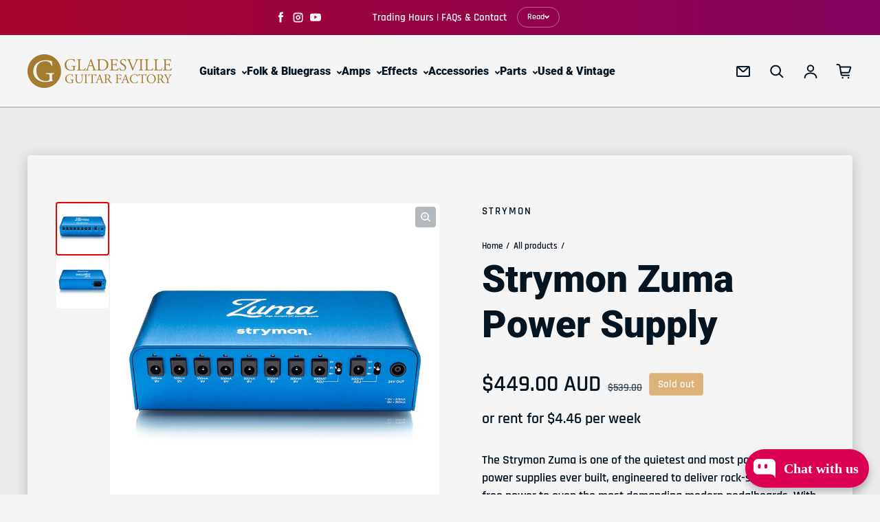

--- FILE ---
content_type: text/html; charset=utf-8
request_url: https://guitarfactory.net/products/strymon-zuma-power-supply
body_size: 123036
content:
<!doctype html>
<html class="no-js" lang="en" dir="ltr">
  <head>
    <meta charset="utf-8">
    <meta http-equiv="X-UA-Compatible" content="IE=edge">
    <meta name="viewport" content="width=device-width,initial-scale=1">
    <meta name="theme-color" content="#f5f5f5"><link rel="icon" type="image/png" href="//guitarfactory.net/cdn/shop/files/Guitar-Favicon_9a86cca1-5721-4801-90e4-a4df57425429.png?crop=center&height=32&v=1682033010&width=32"><link rel="preconnect" href="https://cdn.shopify.com"><link rel="preconnect" href="https://fonts.shopifycdn.com" crossorigin><title>Strymon Zuma High-Current Pedal Power Supply – Buy in Australia
 &ndash; Gladesville Guitar Factory</title>

    
      <meta name="description" content="Strymon Zuma power supply with nine isolated 500mA outputs and ultra-low-noise performance. Expandable and tour-ready. Buy now in Australia at Gladesville Guitar Factory.">
    

    

<meta property='og:site_name' content='Gladesville Guitar Factory'>
<meta property='og:url' content='https://guitarfactory.net/products/strymon-zuma-power-supply'>
<meta property='og:title' content='Strymon Zuma High-Current Pedal Power Supply – Buy in Australia'>
<meta property='og:type' content='product'>
<meta property='og:description' content='Strymon Zuma power supply with nine isolated 500mA outputs and ultra-low-noise performance. Expandable and tour-ready. Buy now in Australia at Gladesville Guitar Factory.'><meta property='og:image' content='http://guitarfactory.net/cdn/shop/files/zuma_front_detailslabels.jpg?v=1729829893'>
  <meta property='og:image:secure_url' content='https://guitarfactory.net/cdn/shop/files/zuma_front_detailslabels.jpg?v=1729829893'>
  <meta property='og:image:width' content='884'>
  <meta property='og:image:height' content='884'><meta property='og:price:amount' content='449.00'>
  <meta property='og:price:currency' content='AUD'><meta name='twitter:card' content='summary_large_image'>
<meta name='twitter:title' content='Strymon Zuma High-Current Pedal Power Supply – Buy in Australia'>
<meta name='twitter:description' content='Strymon Zuma power supply with nine isolated 500mA outputs and ultra-low-noise performance. Expandable and tour-ready. Buy now in Australia at Gladesville Guitar Factory.'>

<link rel="preload" as="font" href="//guitarfactory.net/cdn/fonts/roboto/roboto_n9.0c184e6fa23f90226ecbf2340f41a7f829851913.woff2" type="font/woff2" crossorigin><link rel="preload" as="font" href="//guitarfactory.net/cdn/fonts/rajdhani/rajdhani_n6.2662920771758eb6f82fd10eee7115b26ac6f444.woff2" type="font/woff2" crossorigin><style data-shopify>@font-face {
  font-family: Roboto;
  font-weight: 900;
  font-style: normal;
  font-display: swap;
  src: url("//guitarfactory.net/cdn/fonts/roboto/roboto_n9.0c184e6fa23f90226ecbf2340f41a7f829851913.woff2") format("woff2"),
       url("//guitarfactory.net/cdn/fonts/roboto/roboto_n9.7211b7d111ec948ac853161b9ab0c32728753cde.woff") format("woff");
}

  @font-face {
  font-family: Rajdhani;
  font-weight: 600;
  font-style: normal;
  font-display: swap;
  src: url("//guitarfactory.net/cdn/fonts/rajdhani/rajdhani_n6.2662920771758eb6f82fd10eee7115b26ac6f444.woff2") format("woff2"),
       url("//guitarfactory.net/cdn/fonts/rajdhani/rajdhani_n6.6befdead9ba44c2805903cac78e38160bc762983.woff") format("woff");
}


  :root {
    
    --font-h-family: Roboto, sans-serif;
    --font-h-style: normal;
    --font-h-weight: 900;
    --font-h-base-size: 10;
    --font-h-letter-spacing: 0;
    --font-h-line-height: 1.2;

    
    --font-b-family: Rajdhani, sans-serif;
    --font-b-style: normal;
    --font-b-weight: 600;
    --font-b-base-size: 10;
    --font-b-letter-spacing: 0;
    --font-b-line-height: 1.5;

    
    --color-default-text: 4, 20, 33;
    --color-default-background: 245, 245, 245;
    --color-accent-1: 239, 0, 0;
    --color-accent-2: 185, 150, 100;
    --color-accent-3: 221, 178, 121;
    --color-soft-background-opacity: 0.05;
    --color-soft-background: var(--color-default-text), var(--color-soft-background-opacity);
    --color-gradient-text: linear-gradient(90deg, rgba(53, 44, 23, 1), rgba(4, 20, 33, 1) 100%);
    --color-gradient-background: #f5f5f5;
    --color-gradient-accent-1: #ef0000;
    --color-gradient-accent-2: #b99664;
    --color-gradient-accent-3: linear-gradient(90deg, rgba(168, 3, 42, 1), rgba(130, 3, 95, 1) 100%);
    --color-pswp-background: #f5f5f5;

    
    --container-width: 1600px;
    --container-gutter: 16px;
    --container-gap: 2px;

    --soft-background-opacity: 5%;
    --overlay-background: 4 20 33;
    --overlay-background-opacity: 80%;
    --shadow: rgba(0, 0, 0, 0) 0px 2px 15px, rgba(0, 0, 0, 0.2) 0px 4px 20px;

    
--buttons-text-font: var(--font-b-family);
      --buttons-text-weight: var(--font-b-weight);--buttons-text-size: 1rem;--buttons-text-letter-spacing: 0;

    
--navigation-text-font: var(--font-h-family);
      --navigation-text-style: var(--font-h-style);
      --navigation-text-weight: var(--font-h-weight);--navigation-text-letter-spacing: 0;--header-transparent-buffer: calc(var(--header-height) * var(--enable-transparent-header));
--radius: 4px;
--button-radius: 50px;
    --button-outline-opacity: 15%;
    --button-outline-blur: 12px;

    
--card-badge-radius: 4px;
--sold-out-badge-foreground: 255, 255, 255;
      --sold-out-badge-background: 33, 33, 33;
    --section-height-x-small: 100px;
    --section-height-small: 232px;
    --section-height-medium: 364px;
    --section-height-large: 496px;
    --section-height-x-large: 628px;
    --vertical-spacer: 40px;

    --form-input-height: 50px;

    --box-shadow: rgba(0, 0, 0, 0.16) 0px 3px 6px, rgba(0, 0, 0, 0.23) 0px 3px 6px;
  }

  @media (min-width: 751px) {
    :root {
      --container-gutter: 40px;

      --section-height-x-small: 160px;
      --section-height-small: 275px;
      --section-height-medium: 390px;
      --section-height-large: 505px;
      --section-height-x-large: 620px;

      --vertical-spacer: 50px;
    }
  }

  @media (min-width: 991px) {
    :root {
      --section-height-x-small: 230px;
      --section-height-small: 410px;
      --section-height-medium: 590px;
      --section-height-large: 770px;
      --section-height-x-large: 950px;

      --vertical-spacer: 70px;
    }
  }

  
</style>
    <script async crossorigin fetchpriority="high" src="/cdn/shopifycloud/importmap-polyfill/es-modules-shim.2.4.0.js"></script>
<script>
  document.documentElement.className = document.documentElement.className.replace('no-js', 'js');

  window.LoessTheme = {
    animations: {
      heading: `fade-in-words`
    },

    cartStrings: {
      addToCart: `Add to cart`,
      soldOut: `Sold out`,
      unavailable: `Unavailable`,
      error: `There was an error while updating your cart. Please try again.`,
      quantityError: `You can only add {quantity} of this item to your cart.`
    },

    routes: {
      cart_add_url: '/cart/add',
      cart_change_url: '/cart/change',
      cart_update_url: '/cart/update',
      cart_url: '/cart',
      product_recommendations_url: '/recommendations/products'
    },

    scripts: {
      QRCode: `//guitarfactory.net/cdn/shopifycloud/storefront/assets/themes_support/vendor/qrcode-3f2b403b.js`
    },

    strings: {
      copiedToClipboard: "The link was copied to your clipboard",
      shippingCalculatorError: "One or more errors occurred while retrieving the shipping rates:",
      shippingCalculatorMultipleResults: "There are multiple shipping rates for your address:",
      shippingCalculatorNoResults: "Sorry, we do not ship to your address.",
      shippingCalculatorOneResult: "There is one shipping rate for your address:"
    },

    styles: {
      modelViewerUiStyles: 'https://cdn.shopify.com/shopifycloud/model-viewer-ui/assets/v1.0/model-viewer-ui.css'
    }
  };
</script>


    <script async src="//guitarfactory.net/cdn/shop/t/30/assets/es-module-shims.min.js?v=114726340736633916291711418320"></script>

    <script type="importmap">
      {
        "imports": {
          "@loess/theme": "//guitarfactory.net/cdn/shop/t/30/assets/theme.js?v=66691447179583598751711418320",
          "@loess/vendor": "//guitarfactory.net/cdn/shop/t/30/assets/vendor.min.js?v=182419522972893362311711418320"
        }
      }
    </script>

    <script type="module" src="//guitarfactory.net/cdn/shop/t/30/assets/vendor.min.js?v=182419522972893362311711418320"></script>
    <script type="module" src="//guitarfactory.net/cdn/shop/t/30/assets/theme.js?v=66691447179583598751711418320"></script>

    <script>window.performance && window.performance.mark && window.performance.mark('shopify.content_for_header.start');</script><meta name="google-site-verification" content="cGHO8LLNtKPjneMQUg3MT8SkjYXzcoz3anc3ToZKIkk">
<meta name="facebook-domain-verification" content="pwm8eyj0p7lp061yes2jym8x7lca8r">
<meta name="facebook-domain-verification" content="sh2b61go13yfe5em0e8cacfy4hany4">
<meta id="shopify-digital-wallet" name="shopify-digital-wallet" content="/21619961/digital_wallets/dialog">
<meta name="shopify-checkout-api-token" content="ac4e32cd26d695505d5a9edc4ad59481">
<meta id="in-context-paypal-metadata" data-shop-id="21619961" data-venmo-supported="false" data-environment="production" data-locale="en_US" data-paypal-v4="true" data-currency="AUD">
<link rel="alternate" type="application/json+oembed" href="https://guitarfactory.net/products/strymon-zuma-power-supply.oembed">
<script async="async" src="/checkouts/internal/preloads.js?locale=en-AU"></script>
<link rel="preconnect" href="https://shop.app" crossorigin="anonymous">
<script async="async" src="https://shop.app/checkouts/internal/preloads.js?locale=en-AU&shop_id=21619961" crossorigin="anonymous"></script>
<script id="apple-pay-shop-capabilities" type="application/json">{"shopId":21619961,"countryCode":"AU","currencyCode":"AUD","merchantCapabilities":["supports3DS"],"merchantId":"gid:\/\/shopify\/Shop\/21619961","merchantName":"Gladesville Guitar Factory","requiredBillingContactFields":["postalAddress","email","phone"],"requiredShippingContactFields":["postalAddress","email","phone"],"shippingType":"shipping","supportedNetworks":["visa","masterCard","amex","jcb"],"total":{"type":"pending","label":"Gladesville Guitar Factory","amount":"1.00"},"shopifyPaymentsEnabled":true,"supportsSubscriptions":true}</script>
<script id="shopify-features" type="application/json">{"accessToken":"ac4e32cd26d695505d5a9edc4ad59481","betas":["rich-media-storefront-analytics"],"domain":"guitarfactory.net","predictiveSearch":true,"shopId":21619961,"locale":"en"}</script>
<script>var Shopify = Shopify || {};
Shopify.shop = "gladesville-guitar-factory.myshopify.com";
Shopify.locale = "en";
Shopify.currency = {"active":"AUD","rate":"1.0"};
Shopify.country = "AU";
Shopify.theme = {"name":"Champion","id":130992341036,"schema_name":"Champion","schema_version":"1.6.3","theme_store_id":2010,"role":"main"};
Shopify.theme.handle = "null";
Shopify.theme.style = {"id":null,"handle":null};
Shopify.cdnHost = "guitarfactory.net/cdn";
Shopify.routes = Shopify.routes || {};
Shopify.routes.root = "/";</script>
<script type="module">!function(o){(o.Shopify=o.Shopify||{}).modules=!0}(window);</script>
<script>!function(o){function n(){var o=[];function n(){o.push(Array.prototype.slice.apply(arguments))}return n.q=o,n}var t=o.Shopify=o.Shopify||{};t.loadFeatures=n(),t.autoloadFeatures=n()}(window);</script>
<script>
  window.ShopifyPay = window.ShopifyPay || {};
  window.ShopifyPay.apiHost = "shop.app\/pay";
  window.ShopifyPay.redirectState = null;
</script>
<script id="shop-js-analytics" type="application/json">{"pageType":"product"}</script>
<script defer="defer" async type="module" src="//guitarfactory.net/cdn/shopifycloud/shop-js/modules/v2/client.init-shop-cart-sync_C5BV16lS.en.esm.js"></script>
<script defer="defer" async type="module" src="//guitarfactory.net/cdn/shopifycloud/shop-js/modules/v2/chunk.common_CygWptCX.esm.js"></script>
<script type="module">
  await import("//guitarfactory.net/cdn/shopifycloud/shop-js/modules/v2/client.init-shop-cart-sync_C5BV16lS.en.esm.js");
await import("//guitarfactory.net/cdn/shopifycloud/shop-js/modules/v2/chunk.common_CygWptCX.esm.js");

  window.Shopify.SignInWithShop?.initShopCartSync?.({"fedCMEnabled":true,"windoidEnabled":true});

</script>
<script>
  window.Shopify = window.Shopify || {};
  if (!window.Shopify.featureAssets) window.Shopify.featureAssets = {};
  window.Shopify.featureAssets['shop-js'] = {"shop-cart-sync":["modules/v2/client.shop-cart-sync_ZFArdW7E.en.esm.js","modules/v2/chunk.common_CygWptCX.esm.js"],"init-fed-cm":["modules/v2/client.init-fed-cm_CmiC4vf6.en.esm.js","modules/v2/chunk.common_CygWptCX.esm.js"],"shop-button":["modules/v2/client.shop-button_tlx5R9nI.en.esm.js","modules/v2/chunk.common_CygWptCX.esm.js"],"shop-cash-offers":["modules/v2/client.shop-cash-offers_DOA2yAJr.en.esm.js","modules/v2/chunk.common_CygWptCX.esm.js","modules/v2/chunk.modal_D71HUcav.esm.js"],"init-windoid":["modules/v2/client.init-windoid_sURxWdc1.en.esm.js","modules/v2/chunk.common_CygWptCX.esm.js"],"shop-toast-manager":["modules/v2/client.shop-toast-manager_ClPi3nE9.en.esm.js","modules/v2/chunk.common_CygWptCX.esm.js"],"init-shop-email-lookup-coordinator":["modules/v2/client.init-shop-email-lookup-coordinator_B8hsDcYM.en.esm.js","modules/v2/chunk.common_CygWptCX.esm.js"],"init-shop-cart-sync":["modules/v2/client.init-shop-cart-sync_C5BV16lS.en.esm.js","modules/v2/chunk.common_CygWptCX.esm.js"],"avatar":["modules/v2/client.avatar_BTnouDA3.en.esm.js"],"pay-button":["modules/v2/client.pay-button_FdsNuTd3.en.esm.js","modules/v2/chunk.common_CygWptCX.esm.js"],"init-customer-accounts":["modules/v2/client.init-customer-accounts_DxDtT_ad.en.esm.js","modules/v2/client.shop-login-button_C5VAVYt1.en.esm.js","modules/v2/chunk.common_CygWptCX.esm.js","modules/v2/chunk.modal_D71HUcav.esm.js"],"init-shop-for-new-customer-accounts":["modules/v2/client.init-shop-for-new-customer-accounts_ChsxoAhi.en.esm.js","modules/v2/client.shop-login-button_C5VAVYt1.en.esm.js","modules/v2/chunk.common_CygWptCX.esm.js","modules/v2/chunk.modal_D71HUcav.esm.js"],"shop-login-button":["modules/v2/client.shop-login-button_C5VAVYt1.en.esm.js","modules/v2/chunk.common_CygWptCX.esm.js","modules/v2/chunk.modal_D71HUcav.esm.js"],"init-customer-accounts-sign-up":["modules/v2/client.init-customer-accounts-sign-up_CPSyQ0Tj.en.esm.js","modules/v2/client.shop-login-button_C5VAVYt1.en.esm.js","modules/v2/chunk.common_CygWptCX.esm.js","modules/v2/chunk.modal_D71HUcav.esm.js"],"shop-follow-button":["modules/v2/client.shop-follow-button_Cva4Ekp9.en.esm.js","modules/v2/chunk.common_CygWptCX.esm.js","modules/v2/chunk.modal_D71HUcav.esm.js"],"checkout-modal":["modules/v2/client.checkout-modal_BPM8l0SH.en.esm.js","modules/v2/chunk.common_CygWptCX.esm.js","modules/v2/chunk.modal_D71HUcav.esm.js"],"lead-capture":["modules/v2/client.lead-capture_Bi8yE_yS.en.esm.js","modules/v2/chunk.common_CygWptCX.esm.js","modules/v2/chunk.modal_D71HUcav.esm.js"],"shop-login":["modules/v2/client.shop-login_D6lNrXab.en.esm.js","modules/v2/chunk.common_CygWptCX.esm.js","modules/v2/chunk.modal_D71HUcav.esm.js"],"payment-terms":["modules/v2/client.payment-terms_CZxnsJam.en.esm.js","modules/v2/chunk.common_CygWptCX.esm.js","modules/v2/chunk.modal_D71HUcav.esm.js"]};
</script>
<script id="__st">var __st={"a":21619961,"offset":39600,"reqid":"7e480e55-f124-4c94-919e-5d29856b7d64-1768691809","pageurl":"guitarfactory.net\/products\/strymon-zuma-power-supply","u":"ce33d03a013b","p":"product","rtyp":"product","rid":766448009260};</script>
<script>window.ShopifyPaypalV4VisibilityTracking = true;</script>
<script id="captcha-bootstrap">!function(){'use strict';const t='contact',e='account',n='new_comment',o=[[t,t],['blogs',n],['comments',n],[t,'customer']],c=[[e,'customer_login'],[e,'guest_login'],[e,'recover_customer_password'],[e,'create_customer']],r=t=>t.map((([t,e])=>`form[action*='/${t}']:not([data-nocaptcha='true']) input[name='form_type'][value='${e}']`)).join(','),a=t=>()=>t?[...document.querySelectorAll(t)].map((t=>t.form)):[];function s(){const t=[...o],e=r(t);return a(e)}const i='password',u='form_key',d=['recaptcha-v3-token','g-recaptcha-response','h-captcha-response',i],f=()=>{try{return window.sessionStorage}catch{return}},m='__shopify_v',_=t=>t.elements[u];function p(t,e,n=!1){try{const o=window.sessionStorage,c=JSON.parse(o.getItem(e)),{data:r}=function(t){const{data:e,action:n}=t;return t[m]||n?{data:e,action:n}:{data:t,action:n}}(c);for(const[e,n]of Object.entries(r))t.elements[e]&&(t.elements[e].value=n);n&&o.removeItem(e)}catch(o){console.error('form repopulation failed',{error:o})}}const l='form_type',E='cptcha';function T(t){t.dataset[E]=!0}const w=window,h=w.document,L='Shopify',v='ce_forms',y='captcha';let A=!1;((t,e)=>{const n=(g='f06e6c50-85a8-45c8-87d0-21a2b65856fe',I='https://cdn.shopify.com/shopifycloud/storefront-forms-hcaptcha/ce_storefront_forms_captcha_hcaptcha.v1.5.2.iife.js',D={infoText:'Protected by hCaptcha',privacyText:'Privacy',termsText:'Terms'},(t,e,n)=>{const o=w[L][v],c=o.bindForm;if(c)return c(t,g,e,D).then(n);var r;o.q.push([[t,g,e,D],n]),r=I,A||(h.body.append(Object.assign(h.createElement('script'),{id:'captcha-provider',async:!0,src:r})),A=!0)});var g,I,D;w[L]=w[L]||{},w[L][v]=w[L][v]||{},w[L][v].q=[],w[L][y]=w[L][y]||{},w[L][y].protect=function(t,e){n(t,void 0,e),T(t)},Object.freeze(w[L][y]),function(t,e,n,w,h,L){const[v,y,A,g]=function(t,e,n){const i=e?o:[],u=t?c:[],d=[...i,...u],f=r(d),m=r(i),_=r(d.filter((([t,e])=>n.includes(e))));return[a(f),a(m),a(_),s()]}(w,h,L),I=t=>{const e=t.target;return e instanceof HTMLFormElement?e:e&&e.form},D=t=>v().includes(t);t.addEventListener('submit',(t=>{const e=I(t);if(!e)return;const n=D(e)&&!e.dataset.hcaptchaBound&&!e.dataset.recaptchaBound,o=_(e),c=g().includes(e)&&(!o||!o.value);(n||c)&&t.preventDefault(),c&&!n&&(function(t){try{if(!f())return;!function(t){const e=f();if(!e)return;const n=_(t);if(!n)return;const o=n.value;o&&e.removeItem(o)}(t);const e=Array.from(Array(32),(()=>Math.random().toString(36)[2])).join('');!function(t,e){_(t)||t.append(Object.assign(document.createElement('input'),{type:'hidden',name:u})),t.elements[u].value=e}(t,e),function(t,e){const n=f();if(!n)return;const o=[...t.querySelectorAll(`input[type='${i}']`)].map((({name:t})=>t)),c=[...d,...o],r={};for(const[a,s]of new FormData(t).entries())c.includes(a)||(r[a]=s);n.setItem(e,JSON.stringify({[m]:1,action:t.action,data:r}))}(t,e)}catch(e){console.error('failed to persist form',e)}}(e),e.submit())}));const S=(t,e)=>{t&&!t.dataset[E]&&(n(t,e.some((e=>e===t))),T(t))};for(const o of['focusin','change'])t.addEventListener(o,(t=>{const e=I(t);D(e)&&S(e,y())}));const B=e.get('form_key'),M=e.get(l),P=B&&M;t.addEventListener('DOMContentLoaded',(()=>{const t=y();if(P)for(const e of t)e.elements[l].value===M&&p(e,B);[...new Set([...A(),...v().filter((t=>'true'===t.dataset.shopifyCaptcha))])].forEach((e=>S(e,t)))}))}(h,new URLSearchParams(w.location.search),n,t,e,['guest_login'])})(!0,!0)}();</script>
<script integrity="sha256-4kQ18oKyAcykRKYeNunJcIwy7WH5gtpwJnB7kiuLZ1E=" data-source-attribution="shopify.loadfeatures" defer="defer" src="//guitarfactory.net/cdn/shopifycloud/storefront/assets/storefront/load_feature-a0a9edcb.js" crossorigin="anonymous"></script>
<script crossorigin="anonymous" defer="defer" src="//guitarfactory.net/cdn/shopifycloud/storefront/assets/shopify_pay/storefront-65b4c6d7.js?v=20250812"></script>
<script data-source-attribution="shopify.dynamic_checkout.dynamic.init">var Shopify=Shopify||{};Shopify.PaymentButton=Shopify.PaymentButton||{isStorefrontPortableWallets:!0,init:function(){window.Shopify.PaymentButton.init=function(){};var t=document.createElement("script");t.src="https://guitarfactory.net/cdn/shopifycloud/portable-wallets/latest/portable-wallets.en.js",t.type="module",document.head.appendChild(t)}};
</script>
<script data-source-attribution="shopify.dynamic_checkout.buyer_consent">
  function portableWalletsHideBuyerConsent(e){var t=document.getElementById("shopify-buyer-consent"),n=document.getElementById("shopify-subscription-policy-button");t&&n&&(t.classList.add("hidden"),t.setAttribute("aria-hidden","true"),n.removeEventListener("click",e))}function portableWalletsShowBuyerConsent(e){var t=document.getElementById("shopify-buyer-consent"),n=document.getElementById("shopify-subscription-policy-button");t&&n&&(t.classList.remove("hidden"),t.removeAttribute("aria-hidden"),n.addEventListener("click",e))}window.Shopify?.PaymentButton&&(window.Shopify.PaymentButton.hideBuyerConsent=portableWalletsHideBuyerConsent,window.Shopify.PaymentButton.showBuyerConsent=portableWalletsShowBuyerConsent);
</script>
<script>
  function portableWalletsCleanup(e){e&&e.src&&console.error("Failed to load portable wallets script "+e.src);var t=document.querySelectorAll("shopify-accelerated-checkout .shopify-payment-button__skeleton, shopify-accelerated-checkout-cart .wallet-cart-button__skeleton"),e=document.getElementById("shopify-buyer-consent");for(let e=0;e<t.length;e++)t[e].remove();e&&e.remove()}function portableWalletsNotLoadedAsModule(e){e instanceof ErrorEvent&&"string"==typeof e.message&&e.message.includes("import.meta")&&"string"==typeof e.filename&&e.filename.includes("portable-wallets")&&(window.removeEventListener("error",portableWalletsNotLoadedAsModule),window.Shopify.PaymentButton.failedToLoad=e,"loading"===document.readyState?document.addEventListener("DOMContentLoaded",window.Shopify.PaymentButton.init):window.Shopify.PaymentButton.init())}window.addEventListener("error",portableWalletsNotLoadedAsModule);
</script>

<script type="module" src="https://guitarfactory.net/cdn/shopifycloud/portable-wallets/latest/portable-wallets.en.js" onError="portableWalletsCleanup(this)" crossorigin="anonymous"></script>
<script nomodule>
  document.addEventListener("DOMContentLoaded", portableWalletsCleanup);
</script>

<link id="shopify-accelerated-checkout-styles" rel="stylesheet" media="screen" href="https://guitarfactory.net/cdn/shopifycloud/portable-wallets/latest/accelerated-checkout-backwards-compat.css" crossorigin="anonymous">
<style id="shopify-accelerated-checkout-cart">
        #shopify-buyer-consent {
  margin-top: 1em;
  display: inline-block;
  width: 100%;
}

#shopify-buyer-consent.hidden {
  display: none;
}

#shopify-subscription-policy-button {
  background: none;
  border: none;
  padding: 0;
  text-decoration: underline;
  font-size: inherit;
  cursor: pointer;
}

#shopify-subscription-policy-button::before {
  box-shadow: none;
}

      </style>

<script>window.performance && window.performance.mark && window.performance.mark('shopify.content_for_header.end');</script>
<link href="//guitarfactory.net/cdn/shop/t/30/assets/theme.css?v=3612227904893691531711418320" rel="stylesheet" type="text/css" media="all" /><script id="hukmegamenu-data" type="application/json">{}</script>
  <!-- BEGIN app block: shopify://apps/webpanda-contact-autoresponder/blocks/app-embed/32a94abe-3d7a-4526-920a-d901f786f4d9 --><!-- END app block --><!-- BEGIN app block: shopify://apps/mp-instagram-feed/blocks/app_embed/2e85b90f-5da9-4654-967e-051f1942340c --><!-- BEGIN app snippet: preloads -->
<link href="https://cdn.shopify.com/extensions/019b9e5c-8ff6-7525-8bdd-a277b122815a/mp-instagram-feed-269/assets/mp-instagram-feed.min.js" as="script" rel="preload">
<link href="https://cdn.shopify.com/extensions/019b9e5c-8ff6-7525-8bdd-a277b122815a/mp-instagram-feed-269/assets/mp-instagram-feed-474.bundle.js" as="script" rel="preload">
<link href="https://cdn.shopify.com/extensions/019b9e5c-8ff6-7525-8bdd-a277b122815a/mp-instagram-feed-269/assets/mp-instagram-feed-947.bundle.js" as="script" rel="preload"><!-- END app snippet --><!-- BEGIN app snippet: init -->



<script>
  window.MP_INSTAGRAM_FEED=
{
  data:{"shopId":"wwPyyX0SBqv4mrAxEiEs","feedList":[{"id":"PG763507161","shopId":"wwPyyX0SBqv4mrAxEiEs","name":"Feed_1005","status":true,"header":"Follow us on Instagram","headerSize":20,"headerFont":700,"headerColor":"#000000","showHeader":true,"headerMobile":"Follow us on Instagram","headerSizeMobile":18,"headerFontMobile":700,"headerColorMobile":"#000000","showHeaderMobile":true,"description":"Trending products","descriptionSize":16,"descriptionFont":400,"descriptionColor":"#000000","showDescription":false,"descriptionMobile":"Trending products","descriptionSizeMobile":16,"descriptionFontMobile":400,"descriptionColorMobile":"#000000","showDescriptionMobile":false,"layout":"grid-view","layoutMobile":"grid-view","numOfPost":50,"onPostClick":1,"onPostClickMobile":1,"numOfColumn":3,"numOfColumnMobile":3,"numOfRow":2,"postSpacing":4,"numOfPostMobile":50,"numOfRowMobile":2,"postSpacingMobile":2,"buttonText":"Load more","textColor":"#FFFFFF","backgroundColor":"#01007F","borderRadius":4,"buttonTextMobile":"Load more","textColorMobile":"#FFFFFF","backgroundColorMobile":"#01007F","borderRadiusMobile":4,"mediaIds":[{"id":"18002269886819423"},{"id":"17987567966860591"},{"id":"18068746409594497"},{"id":"18093290902885818"},{"id":"17917192344207219"},{"id":"18046703081392621"},{"id":"17925182148141898"},{"id":"18191147590332104"},{"id":"17862010356478129"},{"id":"17851019622554819"},{"id":"18498623644071574"},{"id":"17971832666933526"},{"id":"18128452552415858"},{"id":"18074689019009395"},{"id":"18053846117536202"},{"id":"18047611616657770"},{"id":"18089258546496095"},{"id":"18057820838377739"},{"id":"18037442075440946"},{"id":"17893785783162404"},{"id":"18379054828124298"},{"id":"18158656870372969"},{"id":"18233274967294141"},{"id":"17920638894130874"},{"id":"17904850083210517"},{"id":"18133151131429957"},{"id":"18087713317815047"},{"id":"18097563682615512"},{"id":"17886979566205753"},{"id":"18299738692220329"},{"id":"17930465139082702"},{"id":"18073774501983167"},{"id":"18075936190948625"},{"id":"17864026980438649"},{"id":"17939039714920963"},{"id":"18106081177529902"},{"id":"18107405584533227"},{"id":"17897879517125453"},{"id":"18033218129471809"},{"id":"18365615758196698"},{"id":"18350138050085864"},{"id":"18515200120017323"},{"id":"18045003698296989"},{"id":"18042143207327849"},{"id":"18048525707625325"},{"id":"18050265329573256"},{"id":"17906708472195301"},{"id":"18086411905708212"},{"id":"17918330706101467"},{"id":"18513759637042490"}],"customCss":"","spaceBetweenPostAndMedia":24,"spaceBetweenPostAndMediaMobile":8,"topPadding":24,"topPaddingMobile":24,"bottomPadding":24,"bottomPaddingMobile":24,"headingAlign":"center","headingAlignMobile":"center","subHeadingAlign":"center","subHeadingAlignMobile":"center","headingItalic":false,"headingItalicMobile":false,"subHeadingItalic":false,"subHeadingItalicMobile":false,"autoSlide":false,"autoSlideMobile":false,"autoHighlight":false,"timeDuration":4,"timeDurationMobile":4,"timeDurationHighlight":4,"isSyncSettings":false,"isShowLogoIG":false,"isShowContent":false,"overlayTextContent":"See More","overlayTextFontSize":14,"overlayTextFontWeight":400,"overlayTextColor":"#F5F5F5","isShowATC":false,"atcBackgroundColor":"#303030","atcHoverColor":"#1A1A1A","atcBorderRadius":2,"atcBackgroundColorMobile":"#303030","atcHoverColorMobile":"#1A1A1A","atcBorderRadiusMobile":2,"overlayTextUnderline":false,"videoAutoPlay":0,"videoAutoPlayMobile":0,"showLcCount":false,"showLcCountMobile":false,"headingType":"text","headingTypeMobile":"text","headingAccount":{"avatar":true,"name":true,"followBtn":true,"followers":true,"posts":true},"headingAccountMobile":{"avatar":true,"name":true,"followBtn":true,"followers":true,"posts":true},"postBorderRadius":0,"postBorderRadiusMobile":0,"bgColorType":"transparent","bgColorTypeMobile":"transparent","bgColor":"#FFFFFF","bgColorMobile":"#FFFFFF","showCaption":true,"showCaptionMobile":true,"postRatio":"1\/1","postRatioMobile":"1\/1","filters":{"hashtags":"","postCreator":"","types":""},"postRotate":20,"postRotateMobile":20,"storiesCol":8,"storiesColMobile":5,"showStories":false,"showStoriesMobile":false,"socialId":"8600995413344221","socialType":"instagram","createdAt":"2025-11-18T23:06:01.263Z","updatedAt":"2025-11-18T23:06:01.263Z"},{"id":"TN733800003","status":true,"header":"Follow us on Instagram","headerSize":20,"headerFont":700,"headerColor":"#000000","headerFontMobile":700,"headerColorMobile":"#000000","description":"Trending products","descriptionSize":16,"descriptionFont":400,"descriptionColor":"#000000","descriptionMobile":"Trending products","descriptionSizeMobile":16,"descriptionFontMobile":400,"descriptionColorMobile":"#000000","showDescriptionMobile":false,"numOfPost":50,"numOfRow":2,"postSpacing":4,"onPostClickMobile":1,"numOfColumnMobile":3,"numOfRowMobile":2,"postSpacingMobile":2,"showMoreButton":true,"buttonText":"Load more","textColor":"#FFFFFF","backgroundColor":"#cfae78","borderRadius":12,"buttonTextMobile":"Load more","textColorMobile":"#FFFFFF","shopId":"wwPyyX0SBqv4mrAxEiEs","spaceBetweenPostAndMedia":24,"spaceBetweenPostAndMediaMobile":8,"topPadding":24,"bottomPadding":24,"bottomPaddingMobile":24,"headingAlign":"center","headingAlignMobile":"center","subHeadingAlign":"center","subHeadingAlignMobile":"center","headingItalic":false,"headingItalicMobile":false,"subHeadingItalic":false,"subHeadingItalicMobile":false,"autoSlide":false,"autoSlideMobile":false,"autoHighlight":false,"timeDuration":4,"timeDurationMobile":4,"timeDurationHighlight":4,"isSyncSettings":false,"isShowLogoIG":false,"isShowContent":false,"overlayTextContent":"See More","overlayTextFontSize":14,"overlayTextFontWeight":400,"overlayTextColor":"#F5F5F5","isShowATC":true,"atcText":"Add to cart","atcTextColor":"#FFFFFF","atcBackgroundColor":"#303030","atcHoverColor":"#1A1A1A","atcBorderRadius":2,"atcTextFontSize":12,"atcTextFontWeight":500,"atcTextMobile":"Add to cart","atcTextColorMobile":"#FFFFFF","atcBackgroundColorMobile":"#303030","atcHoverColorMobile":"#1A1A1A","atcBorderRadiusMobile":2,"atcTextFontSizeMobile":12,"atcTextFontWeightMobile":500,"overlayTextUnderline":false,"videoAutoPlay":1,"videoAutoPlayMobile":0,"showStarReview":false,"isShowCaption":false,"isShowCaptionMobile":false,"postBorderRadius":2,"bgColorType":"transparent","bgColorTypeMobile":"transparent","bgColor":"#FFFFFF","bgColorMobile":"#FFFFFF","showCaption":true,"showCaptionMobile":true,"createdAt":"2024-12-10T03:06:43.816Z","backgroundColorMobile":"#CFAE78","numOfPostMobile":20,"postBorderRadiusMobile":2,"borderRadiusMobile":16,"numOfColumn":5,"onPostClick":1,"layout":"highlight-view","name":"241210","layoutMobile":"highlight-view","customCss":"    visibility: visible !important;\n    opacity: 1 !important;\n","showHeader":false,"topPaddingMobile":0,"showHeaderMobile":false,"headerMobile":" ","headerSizeMobile":10,"showDescription":false,"headingAccountMobile":{"avatar":true,"name":true,"followBtn":true,"followers":true,"posts":false},"mediaIds":[{"id":"18062388310830688","isHide":false,"isPinned":false},{"id":"17875267623226743","isHide":false,"isPinned":false},{"id":"18258422005256282","isHide":false,"isPinned":false,"tagged":[{"item":{"handle":"charvel-angel-vivaldi-signature-dk24-7-satin-sage-green-used","id":"7774231265324"},"top":86.87886050304998,"left":37.080255767861296}]},{"id":"18475092988003932","isHide":false,"isPinned":false},{"id":"18110598202432107","isHide":false,"isPinned":false},{"id":"18135694471373495","isHide":false,"isPinned":false},{"id":"18276549115216679","isHide":false,"isPinned":false},{"id":"18036623087075055","isHide":false,"isPinned":false},{"id":"18035410475078981","isHide":false,"isPinned":false},{"id":"18085282033478285","isHide":false,"isPinned":false},{"id":"17927969996982376","isHide":false,"isPinned":false},{"id":"17933215937844436","isHide":false,"isPinned":false},{"id":"17949508631884861","isHide":false,"isPinned":false},{"id":"18470547718046813","isHide":false,"isPinned":false},{"id":"18036564710461533","isHide":false,"isPinned":false},{"id":"18465506464025271","isHide":false,"isPinned":false},{"id":"18068303224672645","isHide":false,"isPinned":false},{"id":"18470756239020197","isHide":false,"isPinned":false},{"id":"17929006178863027","isHide":false,"isPinned":false},{"id":"18117577717412561","isHide":false,"isPinned":false},{"id":"18047684822026295","isHide":false,"isPinned":false},{"id":"17859870309287168","isHide":false,"isPinned":false},{"id":"17892887502037316","isHide":false,"isPinned":false},{"id":"18060479050674556","isHide":false,"isPinned":false},{"id":"18041341376331583","isHide":false,"isPinned":false},{"id":"18053498239756205","isHide":false,"isPinned":false},{"id":"18321288853083693","isHide":false,"isPinned":false},{"id":"18047982638301280","isHide":false,"isPinned":false},{"id":"17987697704744373","isHide":false,"isPinned":false},{"id":"18042436127137363","isHide":false,"isPinned":false},{"id":"18065075803685361","isHide":false,"isPinned":false},{"id":"18045786284038580","isHide":false,"isPinned":false},{"id":"18050754112816832","isHide":false,"isPinned":false},{"id":"18105674893446055","isHide":false,"isPinned":false},{"id":"18283947715209204","isHide":false,"isPinned":false},{"id":"18302015701206433","isHide":false,"isPinned":false},{"id":"17850910986283335","isHide":false,"isPinned":false},{"id":"17850791145282842","isHide":false,"isPinned":false},{"id":"18256839346267321","isHide":false,"isPinned":false},{"id":"18036135503209046","isHide":false,"isPinned":false},{"id":"18045446966499607","isHide":false,"isPinned":false},{"id":"18039628429982669","isHide":false,"isPinned":false},{"id":"18011934914427473","isHide":false,"isPinned":false},{"id":"18042842458903544","isHide":false,"isPinned":false},{"id":"17991360953572911","isHide":false,"isPinned":false},{"id":"17933706194945250","isHide":false,"isPinned":false},{"id":"18041783588122928","isHide":false,"isPinned":false},{"id":"17971139714661680","isHide":false,"isPinned":false},{"id":"18280096348245165","isHide":false,"isPinned":false},{"id":"17937338918806402","isHide":false,"isPinned":false},{"id":"17881712328157788","isHide":false,"isPinned":false},{"id":"18019727054541846","isHide":false,"isPinned":false},{"id":"17880485118159762","isHide":false,"isPinned":false},{"id":"18071134126549162","isHide":false,"isPinned":false},{"id":"18287297992231804","isHide":false,"isPinned":false},{"id":"17869812825145877","isHide":false,"isPinned":false},{"id":"18041366584910206","isHide":false,"isPinned":false},{"id":"18126247603347896","isHide":false,"isPinned":false},{"id":"17870164209211185","isHide":false,"isPinned":false},{"id":"18281125135174545","isHide":false,"isPinned":false},{"id":"17946692513857464","isHide":false,"isPinned":false},{"id":"17939615132916218","isHide":false,"isPinned":false},{"id":"18026688113584699","isHide":false,"isPinned":false},{"id":"18313615747091112","isHide":false,"isPinned":false},{"id":"18038636513472763","isHide":false,"isPinned":false},{"id":"17892538824017813","isHide":false,"isPinned":false},{"id":"17892126582097564","isHide":false,"isPinned":false},{"id":"18058212400793521","isHide":false,"isPinned":false},{"id":"18004805030489877","isHide":false,"isPinned":false},{"id":"18046276978998513","isHide":false,"isPinned":false},{"id":"18008829068465106","isHide":false,"isPinned":false},{"id":"18045617303050969","isHide":false,"isPinned":false},{"id":"18335124994178038","isHide":false,"isPinned":false},{"id":"17842192281339104","isHide":false,"isPinned":false},{"id":"18062169208731664","isHide":false,"isPinned":false},{"id":"18459082552028211","isHide":false,"isPinned":false},{"id":"17941612184867637","isHide":false,"isPinned":false},{"id":"18023600072412095","isHide":false,"isPinned":false},{"id":"17955990458712008","isHide":false,"isPinned":false},{"id":"18044945798019657","isHide":false,"isPinned":false},{"id":"17906492154018451","isHide":false,"isPinned":false},{"id":"17962838873803905","isHide":false,"isPinned":false},{"id":"18044800783997389","isHide":false,"isPinned":false},{"id":"18068195506556792","isHide":false,"isPinned":false},{"id":"18371654092111083","isHide":false,"isPinned":false},{"id":"18057501592764514","isHide":false,"isPinned":false},{"id":"17846139747318149","isHide":false,"isPinned":false},{"id":"18461836756027728","isHide":false,"isPinned":false},{"id":"18050507608910590","isHide":false,"isPinned":false},{"id":"18109086364424829","isHide":false,"isPinned":false},{"id":"18039630986035361","isHide":false,"isPinned":false},{"id":"18028772315364289","isHide":false,"isPinned":false},{"id":"17871097383123222","isHide":false,"isPinned":false},{"id":"18281894161213104","isHide":false,"isPinned":false},{"id":"18460530871051802","isHide":false,"isPinned":false},{"id":"18044359493050388","isHide":false,"isPinned":false},{"id":"17858512572202612","isHide":false,"isPinned":false},{"id":"17860217955247818","isHide":false,"isPinned":false},{"id":"18003001379655678","isHide":false,"isPinned":false},{"id":"17871251349190236","isHide":false,"isPinned":false},{"id":"18311877613090327","isHide":false,"isPinned":false},{"id":"18116885452398394","isHide":false,"isPinned":false}],"headingTypeMobile":"account","headingType":"account","headingAccount":{"avatar":true,"name":true,"followBtn":true,"followers":true,"posts":false},"socialId":"8600995413344221","socialType":"instagram","updatedAt":"2025-06-27T01:42:33.129Z"}],"accounts":[{"id":"FYNXv8SALNiD207HX2v4","_id":"FYNXv8SALNiD207HX2v4","userId":"17841400827223428","username":"theguitarfactory","accountType":"MEDIA_CREATOR","socialId":"8600995413344221","shopId":"wwPyyX0SBqv4mrAxEiEs","status":1,"isValidToken":true,"createdAt":"2024-12-10T01:53:04.848Z","syncSetup":true,"isSyncMedia":true,"autoSync":3,"autoSyncTime":"2025-02-25T06:45:09.454Z","storiesSync":0,"socialType":"instagram","lastSyncStories":"2025-07-18T04:25:53.940Z","lastAvatarRefresh":"2025-07-27T13:31:17.508Z","displayName":"GLADESVILLE GUITAR FACTORY","name":"@theguitarfactory","lastTokenError":999,"isSyncError":false,"mediaCount":2042,"followersCount":5394,"nextTimeRefreshToken":1772691608,"refreshTokenAt":"2026-01-14T06:20:08.981Z","action":30,"lastSync":"2026-01-17T13:00:12.443Z","nextTimeRefreshMedia":1768766694,"nextTimeSync":1768741212,"profilePictureUrl":"https:\/\/scontent-sof1-2.cdninstagram.com\/v\/t51.2885-19\/318220513_645572310601407_7920760523305252343_n.jpg?stp=dst-jpg_s206x206_tt6\u0026_nc_cat=110\u0026ccb=7-5\u0026_nc_sid=bf7eb4\u0026efg=eyJ2ZW5jb2RlX3RhZyI6InByb2ZpbGVfcGljLnd3dy40NDAuQzMifQ%3D%3D\u0026_nc_ohc=ClhfiJpfkhMQ7kNvwEfS-Yh\u0026_nc_oc=AdkiRGGVW-FyEw3hYW_8YcuAlUKyE7zhpdooIaQeAxocVC2hZz2zIfZDf7bYa-_ZRjkhOkouQlyNWcWQU_zwNl6t\u0026_nc_zt=24\u0026_nc_ht=scontent-sof1-2.cdninstagram.com\u0026edm=AP4hL3IEAAAA\u0026_nc_tpa=Q5bMBQFYvm9TAX4x-qWZh65Qvv9QgiN-q6vCkCGZ0nJ3AyaueDd2-b6vLPfurMhACK09yMzpfbtjUiFs\u0026oh=00_AfqbaJIarSw8qRpI6N6Gc9Z-KkDT6rHw2w7Ub-F87NYirw\u0026oe=6971C0B5","nextTimeRefreshAvatar":1769058981,"followsCount":1527,"lastAccountRefresh":"2026-01-17T21:20:36.274Z","isUpdating":false,"updatedAt":"2026-01-17T21:20:36.304Z"}],"settings":{"shopId":"wwPyyX0SBqv4mrAxEiEs","taggedPosts":{"isSyncSettings":false,"generalSettings":{"showPrice":true,"showReviews":false},"layouts":{"mobile":"LAYOUTS_VERTICAL_STYLE_1","desktop":"LAYOUTS_VERTICAL_STYLE_1"},"productInfo":{"desktop":{"bgColor":"#FFFFFF","radCard":4,"radImage":2,"border":{"active":true,"color":"#F0F0F0"},"prodName":{"size":13,"fontWeight":700,"color":"#303030"},"prodPrice":{"size":13,"fontWeight":400,"color":"#303030"}},"mobile":{"bgColor":"#FFFFFF","radCard":4,"radImage":2,"border":{"active":true,"color":"#F0F0F0"},"prodName":{"size":13,"fontWeight":700,"color":"#303030"},"prodPrice":{"size":13,"fontWeight":400,"color":"#303030"}}},"tagLabel":{"active":true,"content":"Featured products","fontWeight":700,"size":13,"color":"#303030"},"cartAction":{"mobile":{"active":true,"content":"Add to cart","fontWeight":500,"borderRad":4,"size":12,"textColor":"#FFFFFF","bgHover":"#1A1A1A","bgDefault":"#303030"},"desktop":{"active":true,"content":"Add to cart","fontWeight":500,"borderRad":4,"size":12,"textColor":"#FFFFFF","bgHover":"#1A1A1A","bgDefault":"#303030"}}},"productPosts":{"mediaIds":[],"status":true,"header":"Follow us on Instagram","headerSize":20,"headerFont":700,"headerColor":"#000000","showHeader":true,"headerMobile":"Follow us on Instagram","headerSizeMobile":18,"headerFontMobile":700,"headerColorMobile":"#000000","showHeaderMobile":true,"description":"Trending products","descriptionSize":16,"descriptionFont":400,"descriptionColor":"#000000","showDescription":false,"descriptionMobile":"Trending products","descriptionSizeMobile":16,"descriptionFontMobile":400,"descriptionColorMobile":"#000000","showDescriptionMobile":false,"layout":"slider-view","layoutMobile":"slider-view","numOfPost":50,"onPostClick":1,"numOfColumn":3,"numOfRow":2,"postSpacing":4,"numOfPostMobile":50,"onPostClickMobile":1,"numOfColumnMobile":3,"numOfRowMobile":2,"postSpacingMobile":2,"showMoreButton":true,"buttonText":"Show more","textColor":"#FFFFFF","backgroundColor":"#01007F","borderRadius":4,"buttonTextMobile":"Show more","textColorMobile":"#FFFFFF","backgroundColorMobile":"#01007F","borderRadiusMobile":4,"spaceBetweenPostAndMedia":24,"spaceBetweenPostAndMediaMobile":8,"topPadding":24,"topPaddingMobile":24,"bottomPadding":24,"bottomPaddingMobile":24,"headingAlign":"center","headingAlignMobile":"center","subHeadingAlign":"center","subHeadingAlignMobile":"center","headingItalic":false,"headingItalicMobile":false,"subHeadingItalic":false,"subHeadingItalicMobile":false,"timeDuration":4,"timeDurationMobile":4,"timeDurationHighlight":4,"isSyncSettings":false,"isShowLogoIG":false,"isShowContent":false,"overlayTextContent":"See More","overlayTextFontSize":14,"overlayTextFontWeight":400,"overlayTextColor":"#F5F5F5","overlayTextUnderline":false,"videoAutoPlay":0,"videoAutoPlayMobile":0,"hideDots":false,"headingType":"text","headingTypeMobile":"text","headingAccount":{"avatar":true,"name":true,"followBtn":true,"followers":true,"posts":true},"headingAccountMobile":{"avatar":true,"name":true,"followBtn":true,"followers":true,"posts":true},"postBorderRadius":0,"postBorderRadiusMobile":0,"bgColorType":"transparent","bgColorTypeMobile":"transparent","bgColor":"#FFFFFF","bgColorMobile":"#FFFFFF","showCaption":true,"showCaptionMobile":true,"active":false,"id":"productPosts"}},"shopData":{"dateFormat":"{{Month}} {{dd}}, {{yyyy}}","feedConfigs":{},"collectReview":{"isBlockHighlight":false,"isLockAutoSyncDaily":false,"hE":true,"iI":4,"feedShown":true,"feedLoaded":"2026-01-26T09:01:07.295Z","feedLived":true},"integrations":{},"onObserver":false,"isCustomLoad":false,"showCardPost":false,"plan":"free","installedAt":"2024-12-10T01:52:20.023Z","shopifyPlan":"professional","removeLog":false,"shopAccount":{"accountId":"FYNXv8SALNiD207HX2v4","isFirstSync":false}},"baseUrl":"instagram.mageplaza.com","codeCraft":{"js":"","css":""}},
  stories:null,
  translations:{"locales":[{"locale":"en","primary":true}],"TN733800003":{"id":"TN733800003","en":{"overlayTextContent":"See More","headerMobile":"","header":"Follow us on Instagram","descriptionMobile":"Trending products","description":"Trending products","buttonTextMobile":"Load more","buttonText":"Load more","id":"TN733800003"}},"productPosts":{"en":{"overlayTextContent":"See More","headerMobile":"Follow us on Instagram","header":"Follow us on Instagram","descriptionMobile":"Trending products","description":"Trending products","buttonTextMobile":"Show more","buttonText":"Show more","id":"productPosts"}},"taggedPosts":{"en":{"tagLabel":"Featured products","cartActionMobile":"Add to cart","cartActionDesktop":"Add to cart"}},"appContent":{"en":{"showLess":"Show less","showMore":"Show more","followers":"Followers","follow":"Follow","posts":"Posts","loadMore":"Load more","viewProduct":"View products","hideProduct":"Hide products","emptyStateContent":"No posts are available to preview"}}},
  media:[{"shopId":"wwPyyX0SBqv4mrAxEiEs","accountId":"FYNXv8SALNiD207HX2v4","socialId":"8600995413344221","isFull":false,"socialType":"instagram","media":[{"caption":"GREER Southland Harmonic Overdrive in stock. Rich, crunchy with gorgeous clarity. A stunning mid gain overdrive that covers a huge tonal palette. \n.\n#guitareffects #effectspedals #newpedalday #overdrivepedal #guitarpedalsdaily","mediaUrl":"https://scontent-sof1-1.cdninstagram.com/o1/v/t2/f2/m86/AQNH_5Rf6H9WXNk58tJ1MVqBDE2EWVoZfVTktRZxwX1oX7UljGGDhHLy4xFLC_QZo3tGQiDgdX1rhkzbVVB9y_HnTkIpLsRvmwTCjNs.mp4?_nc_cat=101&_nc_sid=5e9851&_nc_ht=scontent-sof1-1.cdninstagram.com&_nc_ohc=7WkajkkdAywQ7kNvwHXilJ3&efg=[base64]%3D&ccb=17-1&vs=4defdf2f335fa509&_nc_vs=[base64]&_nc_gid=oNgDShm5IYU0NxIskHL2FA&edm=ANo9K5cEAAAA&_nc_zt=28&_nc_tpa=Q5bMBQFquJk5Ug2DN9JJ4Ru2gu_cJ5Ztg4RqaaMTxmBKUB3imUy-MvcFolIa4sumzv2lx3ubwsDpxeTK&oh=00_AfotGYrMg5U4wGEuTHXOyfTc7p7IZ7keI5hOAgDht5TcOw&oe=696D550A","permalink":"https://www.instagram.com/reel/DTPEqVykxSw/","thumbnailUrl":"https://scontent-sof1-2.cdninstagram.com/v/t51.71878-15/612150061_892508453294997_3684973507258401544_n.jpg?stp=dst-jpg_e35_tt6&_nc_cat=103&ccb=7-5&_nc_sid=18de74&efg=eyJlZmdfdGFnIjoiQ0xJUFMuYmVzdF9pbWFnZV91cmxnZW4uQzMifQ%3D%3D&_nc_ohc=EhJPTLgnD-IQ7kNvwFYOian&_nc_oc=AdlFZUtD-hbV__yqnv2o98pdTnXVBWaoh1hTfWfS5CVtykXCzyvUsKbf6xJDhydKxDbwY3YfjZSFiGMRAPLB3fHm&_nc_zt=23&_nc_ht=scontent-sof1-2.cdninstagram.com&edm=ANo9K5cEAAAA&_nc_gid=oNgDShm5IYU0NxIskHL2FA&oh=00_AfotE3A43FV1QxDFHpNVY-ez20Bruk_Ew1N8jSC9d1P8dw&oe=6971565D","timestamp":"2026-01-08T04:00:57+0000","likeCount":18,"commentsCount":1,"isSharedToFeed":true,"username":"theguitarfactory","mediaId":"18089110247063042","status":1,"mediaType":"VIDEO"},{"caption":"An awesome Charvel Guthrie Govan model now up on our Used and Vintage page. \n.\n#guitarphotography #charvel","mediaUrl":"https://scontent-sof1-2.cdninstagram.com/o1/v/t2/f2/m86/AQM6GeV6C7cG7-y1UVgfhbZB7Kdx7snizgXkAtz5AuJ1HBg3NlDCPR5tLQ0sN3YkBhw86WzKtk9dcOue7V4YVacdBcfOCjWT2AmricI.mp4?_nc_cat=103&_nc_sid=5e9851&_nc_ht=scontent-sof1-2.cdninstagram.com&_nc_ohc=ifDeLEy3AJgQ7kNvwGo2HOC&efg=[base64]&ccb=17-1&_nc_gid=oNgDShm5IYU0NxIskHL2FA&edm=ANo9K5cEAAAA&_nc_zt=28&vs=762643af5df4a9eb&_nc_vs=[base64]&_nc_tpa=Q5bMBQHb0pI9Y4YT6kTtVU0jRuhecUsiesIqCQXCor0pWcVksVWI_h6LgzfcVEGTcFwyJ7j8fC_xWHNC&oh=00_Afr9HmBxnLngqTT0j46PvCffZsoRKIv0XWQGtQcIs0TSgQ&oe=696D7108","permalink":"https://www.instagram.com/reel/DTO8RZUEwhc/","thumbnailUrl":"https://scontent-sof1-2.cdninstagram.com/v/t51.71878-15/610787863_866486316235227_8172874202869498338_n.jpg?stp=dst-jpg_e35_tt6&_nc_cat=110&ccb=7-5&_nc_sid=18de74&efg=eyJlZmdfdGFnIjoiQ0xJUFMuYmVzdF9pbWFnZV91cmxnZW4uQzMifQ%3D%3D&_nc_ohc=3KY5k2kjvP8Q7kNvwFO7Cd0&_nc_oc=Adm2uGTzEpXOABWDOSsFQ8L1MWlgqR85SOuSj1q99ZG4xGaiNuWfamQiI2S8PPp23VsLafsVIhpwTO4YJYwmGsH1&_nc_zt=23&_nc_ht=scontent-sof1-2.cdninstagram.com&edm=ANo9K5cEAAAA&_nc_gid=oNgDShm5IYU0NxIskHL2FA&oh=00_AfqP9e4fTusVyePGt-hvh2LQ0-hI9akFvRclcPu-27FSpA&oe=69717361","timestamp":"2026-01-08T02:48:34+0000","likeCount":16,"commentsCount":1,"isSharedToFeed":true,"username":"theguitarfactory","mediaId":"18150062458434880","status":1,"mediaType":"VIDEO"},{"caption":"Vemuram re-stock! We have Jan Ray, Butter Machine, Shanks ODS-1, Spiritone, and Budi G Boost all in stock. Have a happy new year everyone and see you in 2026!\n.\n#guitarfx #guitarpedal #overdrivepedal #analogpedals","mediaUrl":"https://scontent-sof1-1.cdninstagram.com/o1/v/t2/f2/m86/AQO6oshp_Lv00cfGHQIfoPRTg34RYhXKpwr66Xv2kXvPykxfyVuSZwWasgQJu666W8Bk4kuF2PtblPGYXAMlhRpjuAKYToH--Dw2YFI.mp4?_nc_cat=106&_nc_sid=5e9851&_nc_ht=scontent-sof1-1.cdninstagram.com&_nc_ohc=RCZZ8HHDBdgQ7kNvwG1x8ru&efg=[base64]%3D%3D&ccb=17-1&_nc_gid=oNgDShm5IYU0NxIskHL2FA&edm=ANo9K5cEAAAA&_nc_zt=28&vs=f703a8b0d4d533f7&_nc_vs=[base64]&_nc_tpa=Q5bMBQGF9R0NakmjkURb97Q9VQErhHfEusBo-XLvHAdjcvUmxfqSM9xKu1KpZlDmRX5SWbtY3Y49dXap&oh=00_Afr75bcv46x4epjTUInWkVY0XGTpxWDCnk_7mLViokaLGw&oe=696D527B","permalink":"https://www.instagram.com/reel/DS6aKc7kzaw/","thumbnailUrl":"https://scontent-sof1-1.cdninstagram.com/v/t51.71878-15/608317148_1261684169124145_5673769798137229532_n.jpg?stp=dst-jpg_e35_tt6&_nc_cat=104&ccb=7-5&_nc_sid=18de74&efg=eyJlZmdfdGFnIjoiQ0xJUFMuYmVzdF9pbWFnZV91cmxnZW4uQzMifQ%3D%3D&_nc_ohc=ELlCqv3H8o8Q7kNvwH3LNeS&_nc_oc=Admu84yjCd1cMnHx6C2ZX8H1D81_sGry2yBsnz_RlkWnaFlKUrkX3bhrpFxYMaB4eb5pveviZjjbKR4_97SYEV8u&_nc_zt=23&_nc_ht=scontent-sof1-1.cdninstagram.com&edm=ANo9K5cEAAAA&_nc_gid=oNgDShm5IYU0NxIskHL2FA&oh=00_Afppcr6o_6OupcA_JljfdVVsj3IPgKkqcSh_-nQFgLOyOg&oe=69714131","timestamp":"2025-12-31T03:29:14+0000","likeCount":18,"commentsCount":0,"isSharedToFeed":true,"username":"theguitarfactory","mediaId":"18079843582969658","status":1,"mediaType":"VIDEO"},{"caption":"This stunning Custom Shop '62 Jazzmaster, 2023 built with case candy and beautiful detailing is online. Full specs and images on our Used and Vintage page. \n.\n.\n#dailyguitar #gottone #guitars #guitarplayer #guitarplaying","mediaUrl":"https://scontent-sof1-1.cdninstagram.com/o1/v/t2/f2/m86/AQMqX_V33-1ktnYwMRejua_EUNy2Ay0FNXTtU7exy4MyggiJTqe1r0gUAFEeJE3VJWkjsJHu5BYb0SntVuIr06OVuOkyCeDaKafGET0.mp4?_nc_cat=104&_nc_sid=5e9851&_nc_ht=scontent-sof1-1.cdninstagram.com&_nc_ohc=bFwhOYioM_sQ7kNvwHpduv_&efg=[base64]&ccb=17-1&_nc_gid=oNgDShm5IYU0NxIskHL2FA&edm=ANo9K5cEAAAA&_nc_zt=28&vs=323088214b15dc00&_nc_vs=[base64]&_nc_tpa=Q5bMBQEwjyScVC4Jv_DBCiIiFSRSFje8C-7l70bDIk6qNy_ozXGa0E7uSlZDw3BXUVjehcBuEav8hDfD&oh=00_Afr9i4wNYkPw7OEatETaelVP5QdVpUz12f8TvhORUk-K7A&oe=696D6B35","permalink":"https://www.instagram.com/reel/DSbHGgtE6ND/","thumbnailUrl":"https://scontent-sof1-2.cdninstagram.com/v/t51.71878-15/590881177_1838766623429577_1898530800162277600_n.jpg?stp=dst-jpg_e35_tt6&_nc_cat=103&ccb=7-5&_nc_sid=18de74&efg=eyJlZmdfdGFnIjoiQ0xJUFMuYmVzdF9pbWFnZV91cmxnZW4uQzMifQ%3D%3D&_nc_ohc=-fM51U_bEtAQ7kNvwGmnwf8&_nc_oc=AdkoT5oADmeDCA_ndeNe9nNFJ7kb2fbg70miCUwp_7iiZm2pdY3Bty9LQsBzwJW4Jovmq5jEuaozdSRWvmg99nsx&_nc_zt=23&_nc_ht=scontent-sof1-2.cdninstagram.com&edm=ANo9K5cEAAAA&_nc_gid=oNgDShm5IYU0NxIskHL2FA&oh=00_AfqhxQUmxyGyBB02DKyMWWtCh7Mo-ra5DgW6y3NvWUAyjA&oe=697166CB","timestamp":"2025-12-18T23:45:47+0000","likeCount":18,"commentsCount":1,"isSharedToFeed":true,"username":"theguitarfactory","mediaId":"18051653291384326","status":1,"mediaType":"VIDEO"},{"caption":"Benson Portable Distortion 424MKII in stock and ready to ship! What a great sounding pedal with a lovely amount of saturated drive and compression when maxed out as well as cleaner tones with flexible equipment. WOW! \n.\n#fxpedals #boutiquepedals #stompboxes #guitareffects #effectspedals #newpedalday #overdrivepedal #guitarpedalsdaily","mediaUrl":"https://scontent-sof1-1.cdninstagram.com/o1/v/t2/f2/m86/AQPDa3MX2bIhrYp_t_XBfwxCGQ-MslxdAZJX7qwb-WkOpCqA1tFxCyHX5pnjQoKFr4xINzJCP_mAeuF2BVciLTk1wKuCQK_gXOi2E4g.mp4?_nc_cat=104&_nc_sid=5e9851&_nc_ht=scontent-sof1-1.cdninstagram.com&_nc_ohc=uCJ99K_lPYEQ7kNvwGqBCi0&efg=[base64]%3D%3D&ccb=17-1&_nc_gid=oNgDShm5IYU0NxIskHL2FA&edm=ANo9K5cEAAAA&_nc_zt=28&vs=e2dc16ff87a166ed&_nc_vs=[base64]&_nc_tpa=Q5bMBQF_14FAHayYZJWoCvECsrbQpCm_pXmgJMj9Xrm-gyw0Nxiupr6S7ArTi1amzXu2HINBojLWw6Ce&oh=00_AfreoawXu7yxEJVsWH4JnanVeFytF-R5VU9VcgCqm8ZaMQ&oe=696D5B91","permalink":"https://www.instagram.com/reel/DSZVixnEzya/","thumbnailUrl":"https://scontent-sof1-2.cdninstagram.com/v/t51.71878-15/591033097_3841703736122821_6166243827151032925_n.jpg?stp=dst-jpg_e35_tt6&_nc_cat=110&ccb=7-5&_nc_sid=18de74&efg=eyJlZmdfdGFnIjoiQ0xJUFMuYmVzdF9pbWFnZV91cmxnZW4uQzMifQ%3D%3D&_nc_ohc=ZJMe1-5TqHgQ7kNvwH8IEvP&_nc_oc=AdnAMcTK518oGUBDvRXXg2Oyb8lOKNx30WyNwhNxzSrOdmwjJ1hJXtk4QyArG_8VTo1sD6Auy4YRrzZX7H4Bgaog&_nc_zt=23&_nc_ht=scontent-sof1-2.cdninstagram.com&edm=ANo9K5cEAAAA&_nc_gid=oNgDShm5IYU0NxIskHL2FA&oh=00_AfpTTqgkKZlD219iCYkIpDDbDo2-n1odafSUGvpyBFqidg&oe=69715752","timestamp":"2025-12-18T07:09:26+0000","likeCount":60,"commentsCount":0,"isSharedToFeed":true,"username":"theguitarfactory","mediaId":"18178339366324350","status":1,"mediaType":"VIDEO"},{"caption":"NEW Aqueous Chorus Vibrato is out today and sounds beautiful. With intuitive controls and the ability to push modulation really far or push and subtle. \n.\n#guitarfx #guitarpedal #guitarpedals #pedalbuilder #pedalboards #analogpedals #fxpedals #boutiquepedals #stompboxes #guitareffects #effectspedals #newpedalday","mediaUrl":"https://scontent-sof1-2.cdninstagram.com/o1/v/t2/f2/m86/AQPSNXVsgolh6nwMKeUV92-DFVPP04mM-2Ox7gnqaoHB3PY-xg6jaea5oC7mqy1dwotbqY_jz42pGvD1wzsRSG9fjbdtz7IiuZMi4yE.mp4?_nc_cat=110&_nc_sid=5e9851&_nc_ht=scontent-sof1-2.cdninstagram.com&_nc_ohc=rIIe-iAyZnkQ7kNvwH7um0P&efg=[base64]&ccb=17-1&vs=2793038046fb19ea&_nc_vs=[base64]&_nc_gid=oNgDShm5IYU0NxIskHL2FA&edm=ANo9K5cEAAAA&_nc_zt=28&_nc_tpa=Q5bMBQEoHSqfVt5jTN8c7Ml7ekr56DUrUurdqX5v1qSuZvg6qAEGrdOQ0eyP2QHB6YLK3owKLMjRvqwk&oh=00_AfoF_Nw-dp8VAR-rybmjT7Day7ctQqm3Bj1AnOhblpvPbg&oe=696D77B3","permalink":"https://www.instagram.com/reel/DSTH2ozE87p/","thumbnailUrl":"https://scontent-sof1-2.cdninstagram.com/v/t51.71878-15/584406818_1339831224608526_6071771175651413749_n.jpg?stp=dst-jpg_e35_tt6&_nc_cat=107&ccb=7-5&_nc_sid=18de74&efg=eyJlZmdfdGFnIjoiQ0xJUFMuYmVzdF9pbWFnZV91cmxnZW4uQzMifQ%3D%3D&_nc_ohc=BkBdhkVi6g8Q7kNvwHaRWSz&_nc_oc=AdnT5PetLw5cdtCxnuhUKSXh7n550iIG3D0ODDAzDvS20FADUDQmprkdXEeuBnKOc4_oMwW85C9oLi4uihVUnwLQ&_nc_zt=23&_nc_ht=scontent-sof1-2.cdninstagram.com&edm=ANo9K5cEAAAA&_nc_gid=oNgDShm5IYU0NxIskHL2FA&oh=00_AfrYNvbfseqiCTL2GaoYAuIOEx_2ZpTKBnYJeaTUqTJ7Og&oe=69715DEB","timestamp":"2025-12-15T21:15:28+0000","likeCount":36,"commentsCount":1,"isSharedToFeed":true,"username":"theguitarfactory","mediaId":"18055962518673783","status":1,"mediaType":"VIDEO"},{"caption":"The incredible sounding Benson Germanium Fuzz in Solar White 😍\n.\n#analogpedals #fxpedals #boutiquepedals #stompboxes #guitareffects #effectspedals","mediaUrl":"https://scontent-sof1-2.cdninstagram.com/o1/v/t2/f2/m86/AQNydYnhS2d55QV3bGw2i_z-7vhnCBBIHShhOFAbbySF3JY6w_GYdXHYkB9DJmYX4M6bJIuCRZ3S7JEm322Do7Klku8aq54BBEhu8Bg.mp4?_nc_cat=111&_nc_sid=5e9851&_nc_ht=scontent-sof1-2.cdninstagram.com&_nc_ohc=4snyq-GZvvEQ7kNvwGobgKW&efg=[base64]%3D%3D&ccb=17-1&vs=dc48d509435e45c5&_nc_vs=[base64]&_nc_gid=oNgDShm5IYU0NxIskHL2FA&edm=ANo9K5cEAAAA&_nc_zt=28&_nc_tpa=Q5bMBQEMqTyqVSh_B0JgbGu95sxq5hlTQGIeyliWO06q3DKDRgxuJ6md5OpuOEMCs_xsbB-TOvtEOZVW&oh=00_AfphCppc1WwXonkc2XtHo3Y19eeoW4vd7jdGTRUchJcMBg&oe=696D52B0","permalink":"https://www.instagram.com/reel/DSRTFdIkmwy/","thumbnailUrl":"https://scontent-sof1-1.cdninstagram.com/v/t51.71878-15/591173610_1180680097545346_8682517190192252816_n.jpg?stp=dst-jpg_e35_tt6&_nc_cat=104&ccb=7-5&_nc_sid=18de74&efg=eyJlZmdfdGFnIjoiQ0xJUFMuYmVzdF9pbWFnZV91cmxnZW4uQzMifQ%3D%3D&_nc_ohc=zQCU_JkVwA8Q7kNvwFSx1Nj&_nc_oc=AdnNJZF6Eyf-Yq3WhmWWb_3Rj4_NrwO1TU4GYph31jx633GKAiCljHjAYik2I4iNiE2ts_pqFCJWV-1Jm96guyxl&_nc_zt=23&_nc_ht=scontent-sof1-1.cdninstagram.com&edm=ANo9K5cEAAAA&_nc_gid=oNgDShm5IYU0NxIskHL2FA&oh=00_AfqjbLcEzkA2fo5q6CyuR5c61CyjH5JOwUhqB2kdiejHnw&oe=697150B4","timestamp":"2025-12-15T04:18:34+0000","likeCount":48,"commentsCount":2,"isSharedToFeed":true,"username":"theguitarfactory","mediaId":"18166724644377282","status":1,"mediaType":"VIDEO"},{"caption":"Fender Custom Shop 1962 Heavy Relic in Aged Black\n.\n.\n#dailyguitar #gottone #guitars #guitarplayer #guitarplaying #guitarsarebetter #guitartone #instaguitar #guitarmaking #guitarmaker","mediaUrl":"https://scontent-sof1-1.cdninstagram.com/o1/v/t2/f2/m86/AQOfj4Ej8dQbUYOBK1oVz0rYtpiQ0_pK_OHg_A5ws4E9IfmMMbMSDtaFoZgQYhZRaUyZmm5OrqUUjFJ7daPhuC577dLxsXOfhBLDVSA.mp4?_nc_cat=100&_nc_sid=5e9851&_nc_ht=scontent-sof1-1.cdninstagram.com&_nc_ohc=BuA-2s1_l9AQ7kNvwESgXhP&efg=[base64]%3D%3D&ccb=17-1&vs=b79774b1029ad01c&_nc_vs=[base64]&_nc_gid=oNgDShm5IYU0NxIskHL2FA&edm=ANo9K5cEAAAA&_nc_zt=28&_nc_tpa=Q5bMBQGug4sKXPUoO_0ymfCduzsWi8DfdsX99r4FhPNIfyWopvbCm2kz11cWMBlICMecvWyGjBMzlbkS&oh=00_AfoJ4_v5-SwGD9FpY1en1WCdqxENS2F8Usjbmagd74-Aag&oe=696D5C25","permalink":"https://www.instagram.com/reel/DSRSFq4Ehro/","thumbnailUrl":"https://scontent-sof1-1.cdninstagram.com/v/t51.71878-15/589565280_685367084656825_6694189439138498097_n.jpg?stp=dst-jpg_e35_tt6&_nc_cat=105&ccb=7-5&_nc_sid=18de74&efg=eyJlZmdfdGFnIjoiQ0xJUFMuYmVzdF9pbWFnZV91cmxnZW4uQzMifQ%3D%3D&_nc_ohc=d64i5x5A6TYQ7kNvwHvy1F7&_nc_oc=AdnH_o_NYciSjfc-UMBiWYaQq308wojUEZ7kw5qQNQwHOxxGKnNCIt4lLdXHN1d_74iiAE5hpyX2za1iLl7STXg2&_nc_zt=23&_nc_ht=scontent-sof1-1.cdninstagram.com&edm=ANo9K5cEAAAA&_nc_gid=oNgDShm5IYU0NxIskHL2FA&oh=00_AfqxRWcj_-BurBva7IsXwPfQKkRfVxuymcFKfu1M50XZwg&oe=69714BAF","timestamp":"2025-12-15T04:06:58+0000","likeCount":36,"commentsCount":0,"isSharedToFeed":true,"username":"theguitarfactory","mediaId":"18413573005137521","status":1,"mediaType":"VIDEO"},{"caption":"Check out Used & Vintage page for some stunning additions this week including the Lowden S32 in amazing condition and fitted with an LR Baggs pickup system \n.\n#instaguitar #acousticguitar #luthierbuilt #acousticguitar #guitarmaker #guitarist #custommade","mediaUrl":"https://scontent-sof1-1.cdninstagram.com/o1/v/t2/f2/m86/AQPGUiFfPmug8q1W5M9kQzStPZ1qKANbTpr5ejzepXI46jfUnujxFA2Cc87WcWv6Fa5YBvI9wCyg5Z3Uc2B66gEPZpbDhM0P1ZGHmRw.mp4?_nc_cat=101&_nc_sid=5e9851&_nc_ht=scontent-sof1-1.cdninstagram.com&_nc_ohc=0LYOzHW5DDQQ7kNvwFocF3n&efg=[base64]%3D%3D&ccb=17-1&_nc_gid=oNgDShm5IYU0NxIskHL2FA&edm=ANo9K5cEAAAA&_nc_zt=28&vs=41ac4437804e6ee0&_nc_vs=[base64]&_nc_tpa=Q5bMBQGSRD8yEBl7ZvRkCRqQ70VcaGm-TiLZfKJmCRA9xPFR1_y2gxNe67YEiMAw59p2yclVFa9h0Hbs&oh=00_Afo2-svBfPt_z1-wceJGGwu-0_iCS81lzdOrDieboxVPKw&oe=696D4AF6","permalink":"https://www.instagram.com/reel/DR3l2JsEz98/","thumbnailUrl":"https://scontent-sof1-1.cdninstagram.com/v/t51.71878-15/590412605_1382715389958871_5605999556791134035_n.jpg?stp=dst-jpg_e35_tt6&_nc_cat=105&ccb=7-5&_nc_sid=18de74&efg=eyJlZmdfdGFnIjoiQ0xJUFMuYmVzdF9pbWFnZV91cmxnZW4uQzMifQ%3D%3D&_nc_ohc=iNXDigkrSWIQ7kNvwFENuvy&_nc_oc=AdluT1HLjhDbAzSKfooeXIk6js_hhw_w8-USJ2osfRapZoWiT3rn4wNbI1c2LqD4WOSHWHBCGtwFgeZWzLOGdhFw&_nc_zt=23&_nc_ht=scontent-sof1-1.cdninstagram.com&edm=ANo9K5cEAAAA&_nc_gid=oNgDShm5IYU0NxIskHL2FA&oh=00_AfrrHM2pNCUT5aS4wpMkPm_7rVf5R1RjIcf_qro4ZylB2w&oe=697154FF","timestamp":"2025-12-05T04:39:54+0000","likeCount":15,"commentsCount":0,"isSharedToFeed":true,"username":"theguitarfactory","mediaId":"18085276709084535","status":1,"mediaType":"VIDEO"},{"caption":"Keeley Super Rodent, looking and sounding hot 🐭🔥\n.\n #fxpedals #boutiquepedals #stompboxes #guitareffects #effectspedals #newpedalday #overdrivepedal #guitarpedalsdaily","mediaUrl":"https://scontent-sof1-2.cdninstagram.com/o1/v/t2/f2/m86/AQNfwCwiEuhrfIyyMqmoWPVXtnIvQZzFDJyJaAc6_u38Cgw37JlFmpcOv8zipwctQ9lelbO7vgP-6zRwecK7DUei_lrOTnZ6iKbu9wg.mp4?_nc_cat=109&_nc_sid=5e9851&_nc_ht=scontent-sof1-2.cdninstagram.com&_nc_ohc=7_0702y7vW8Q7kNvwFFuAUO&efg=[base64]&ccb=17-1&_nc_gid=oNgDShm5IYU0NxIskHL2FA&edm=ANo9K5cEAAAA&_nc_zt=28&vs=cb8a71629a0803ff&_nc_vs=[base64]&_nc_tpa=Q5bMBQFq1KLVBrRrXjK1fZFnW39uVd-RvOzKSWj-2GKlIv4uKnyHNFuKzTh2UKxtx5VdPTQb9KEsLfUi&oh=00_Afq9Cg5CvWbXB7CA1C46l9Rz5c7isfSEWZyawThFFSMHeQ&oe=696D76C6","permalink":"https://www.instagram.com/reel/DR00RJLE6i5/","thumbnailUrl":"https://scontent-sof1-1.cdninstagram.com/v/t51.71878-15/588907028_1550202176306876_8659168408089962966_n.jpg?stp=dst-jpg_e35_tt6&_nc_cat=102&ccb=7-5&_nc_sid=18de74&efg=eyJlZmdfdGFnIjoiQ0xJUFMuYmVzdF9pbWFnZV91cmxnZW4uQzMifQ%3D%3D&_nc_ohc=UJ0bv5zlCrkQ7kNvwFYjypI&_nc_oc=AdlQn3YWps-J_-TZbW9wYcLMIGvXoBuk-_2vHdhOap_sI0GeqFmG24OGteKrCfboXk2ZrBXoba_25vyevlZz99nq&_nc_zt=23&_nc_ht=scontent-sof1-1.cdninstagram.com&edm=ANo9K5cEAAAA&_nc_gid=oNgDShm5IYU0NxIskHL2FA&oh=00_AfqEiN4sZSjQYPB2cYWQxEJ7JrX_yoXUgzfo904zFvLvtw&oe=6971493F","timestamp":"2025-12-04T02:48:41+0000","likeCount":17,"commentsCount":1,"isSharedToFeed":true,"username":"theguitarfactory","mediaId":"18070899548600656","status":1,"mediaType":"VIDEO"},{"caption":"Sale on now including this incredible C.F.Martin & Co. D41\n.\n#acousticguitar #guitarmaker #guitarist","mediaUrl":"https://scontent-sof1-2.cdninstagram.com/o1/v/t2/f2/m86/AQNeGgIdzz3B6D9_oXq2QdeZc9bwDXNsuQ2eiJdSGfuav5NYNup757PY4UE1qWOBnl0bAoJC5uzPsh_OY2kBsuYibyU4DRo9KPolDuQ.mp4?_nc_cat=103&_nc_sid=5e9851&_nc_ht=scontent-sof1-2.cdninstagram.com&_nc_ohc=qBxF4gL0KeMQ7kNvwFX1z0J&efg=[base64]%3D%3D&ccb=17-1&_nc_gid=oNgDShm5IYU0NxIskHL2FA&edm=ANo9K5cEAAAA&_nc_zt=28&vs=465a1bb6490b572a&_nc_vs=[base64]&_nc_tpa=Q5bMBQHeOBvGqEHQFghfdPwNJT8N7VsT-E-D5EB2CITHPVRli3idWd7ohObREnEZGLibxq_opr6umWVo&oh=00_AfpORL-9l-FYSBwmJsNL1Ih4fNsJfSi71AxPLsIan8fvUg&oe=696D59A8","permalink":"https://www.instagram.com/reel/DRlg1Yck0_W/","thumbnailUrl":"https://scontent-sof1-1.cdninstagram.com/v/t51.71878-15/587687056_879473301185520_4581334603686452334_n.jpg?stp=dst-jpg_e35_tt6&_nc_cat=101&ccb=7-5&_nc_sid=18de74&efg=eyJlZmdfdGFnIjoiQ0xJUFMuYmVzdF9pbWFnZV91cmxnZW4uQzMifQ%3D%3D&_nc_ohc=flgIq92aeQIQ7kNvwE6ukUO&_nc_oc=AdlvEVnF3aqkie6wAVK2t3-M0wU_N4beTTIJX1tC2mCcSxYbkxxzrrj91yT0FpuYp6SK64T2gSYWOAnloGay_ybr&_nc_zt=23&_nc_ht=scontent-sof1-1.cdninstagram.com&edm=ANo9K5cEAAAA&_nc_gid=oNgDShm5IYU0NxIskHL2FA&oh=00_Afrp4Oc-jnDms0NaNuFmxe7vFR7SgWI_-QVMcO3Toin9IA&oe=69716F81","timestamp":"2025-11-28T04:08:54+0000","likeCount":22,"commentsCount":0,"isSharedToFeed":true,"username":"theguitarfactory","mediaId":"18430874035107007","status":1,"mediaType":"VIDEO"},{"caption":"Vemuram Butter Machine, the awesome distortion pedal collaboration with Michael Landau. In stock now 😍\n.\n#fxpedals #boutiquepedals #stompboxes #guitareffects #effectspedals #newpedalday #overdrivepedal #guitarpedalsdaily #newpedalday #pedalsofinstagram #guitarfx #fxpedal #fxpedalsgeek","mediaUrl":"https://scontent-sof1-1.cdninstagram.com/o1/v/t2/f2/m86/AQNINfk9ZU08p_7DIZPieVK6g4DlY6OlrPRxblDknvJfefLFuH34gwcL5m3Yf_RboBRsOezBi98_zI_S2Ar8U0glZ6tG2ZkwITVZFVc.mp4?_nc_cat=102&_nc_sid=5e9851&_nc_ht=scontent-sof1-1.cdninstagram.com&_nc_ohc=qMNl3Vn0S5EQ7kNvwGHxKll&efg=[base64]%3D%3D&ccb=17-1&vs=4c7a1a20944ec096&_nc_vs=[base64]&_nc_gid=oNgDShm5IYU0NxIskHL2FA&edm=ANo9K5cEAAAA&_nc_zt=28&_nc_tpa=Q5bMBQEmtG7oPjrc2oaCH4tRuAAvrEmlwiGRYDwwUy5ehfUkTI37sowwgeaRUZbWWFCj4rJdIqW2y-y_&oh=00_AfoimGJWoEomsqe7wd0CbTdhsWbUWwV8bZz6mdxPT2civQ&oe=696D7677","permalink":"https://www.instagram.com/reel/DRlRdH8E4ja/","thumbnailUrl":"https://scontent-sof1-2.cdninstagram.com/v/t51.71878-15/587729962_1392820019217933_1180219672215409258_n.jpg?stp=dst-jpg_e35_tt6&_nc_cat=110&ccb=7-5&_nc_sid=18de74&efg=eyJlZmdfdGFnIjoiQ0xJUFMuYmVzdF9pbWFnZV91cmxnZW4uQzMifQ%3D%3D&_nc_ohc=jfzVq0osDO8Q7kNvwGBtDuS&_nc_oc=AdnJc65pKPXD7AEZdb-ObJ8zkG82SYN_BIsO_dvSpVfRVgOy_sADtu9YnZJ-PFAQTWj8NJfgLUAXE9enuyzRH3Tt&_nc_zt=23&_nc_ht=scontent-sof1-2.cdninstagram.com&edm=ANo9K5cEAAAA&_nc_gid=oNgDShm5IYU0NxIskHL2FA&oh=00_AfrkORtRjypYARBwQSuH7PAWjfH6mB0LiM2wfA4RggpOxA&oe=6971666B","timestamp":"2025-11-28T01:55:31+0000","likeCount":23,"commentsCount":1,"isSharedToFeed":true,"username":"theguitarfactory","mediaId":"18090252292940861","status":1,"mediaType":"VIDEO"},{"caption":"More gear going up today. Did you get the email? Join our newsletter email list to be the first to find out. #guitarsarebetter","mediaUrl":"https://scontent-sof1-2.cdninstagram.com/o1/v/t2/f2/m86/AQP9hK12fwFJlU9iZ1rcSamc4ofvWJDYmOfvE71DcF4Efu27lr6cHRHLuhe4CTG22E2tg1cjVNVVKJNWEB_OR_KPGxAAQErHfeeZtTU.mp4?_nc_cat=111&_nc_sid=5e9851&_nc_ht=scontent-sof1-2.cdninstagram.com&_nc_ohc=_8nIQdbLJowQ7kNvwH6FjtO&efg=[base64]%3D%3D&ccb=17-1&vs=fff39a753b8a4999&_nc_vs=[base64]&_nc_gid=oNgDShm5IYU0NxIskHL2FA&edm=ANo9K5cEAAAA&_nc_zt=28&_nc_tpa=Q5bMBQEc5M_vi_-9dUAN0SCG-i6buaVJzdVXu8_3DnIAqX4EDiol4SJ8Eym1RBgLswqPy4b9CfNSX36B&oh=00_AfqsSVkYVTBfijCud1BHo4RJI_ZnPGLuewWgrbr9pobZXA&oe=696D5EE4","permalink":"https://www.instagram.com/reel/DRQsmUWE8Ru/","thumbnailUrl":"https://scontent-sof1-2.cdninstagram.com/v/t51.71878-15/583806736_817462770917258_264240695660312746_n.jpg?stp=dst-jpg_e35_tt6&_nc_cat=111&ccb=7-5&_nc_sid=18de74&efg=eyJlZmdfdGFnIjoiQ0xJUFMuYmVzdF9pbWFnZV91cmxnZW4uQzMifQ%3D%3D&_nc_ohc=P6JyKgE9tTMQ7kNvwHrc92A&_nc_oc=AdlqEHHWHnleeCSXrX1YYV-cLOnkoT6BxxbcLbn4xuEGZTr-9XwqdXuaOw8yIM_4nXr_nAgZ4t8UawZjX9puBwT3&_nc_zt=23&_nc_ht=scontent-sof1-2.cdninstagram.com&edm=ANo9K5cEAAAA&_nc_gid=oNgDShm5IYU0NxIskHL2FA&oh=00_AfrdInrk1yF2rxcDHbam5VSU5XQVI3F73XO_do5pwLA52Q&oe=69716048","timestamp":"2025-11-20T02:07:21+0000","likeCount":12,"commentsCount":0,"isSharedToFeed":true,"username":"theguitarfactory","mediaId":"17987565773858342","status":1,"mediaType":"VIDEO"},{"caption":"Our biggest selling guitar upgrade is back in stock! Raw Vintage springs for your strat or tremolo, by far our best selling guitar parts - and for great reason!\n.\n#gottone #guitars #guitarplayer #guitarplaying #guitarsarebetter #instaguitar\n#gearpassion #knowyone #guitartone","mediaUrl":"https://scontent-sof1-1.cdninstagram.com/o1/v/t2/f2/m86/AQOZdr4ZlZm5nSrwBVCPP7laBoVCnvcgVNLlqcq-CzP8zKrOuBAO1ztuoeH13gTNwE_aBKk1cGLLfAKKWZlPx9Zg7ObdhQ8WtrumKVo.mp4?_nc_cat=104&_nc_sid=5e9851&_nc_ht=scontent-sof1-1.cdninstagram.com&_nc_ohc=pQHHb1ZPXNQQ7kNvwEq6Ik6&efg=[base64]%3D%3D&ccb=17-1&vs=85ba7380e8edb5e0&_nc_vs=[base64]&_nc_gid=oNgDShm5IYU0NxIskHL2FA&edm=ANo9K5cEAAAA&_nc_zt=28&_nc_tpa=Q5bMBQHRVuZPJeCe0Cl4kAzs2mV3J4LDa5NLMRTk1mPoMKOuXVZhdt4FV4IiICRiWlU8_x-_sXt7MJbn&oh=00_Afp03UJtMBtVaJaNtgqt2xcVyvhW2leB9lQezQnmDXyMhw&oe=696D5BB9","permalink":"https://www.instagram.com/reel/DQ2_4Cjk7bT/","thumbnailUrl":"https://scontent-sof1-1.cdninstagram.com/v/t51.71878-15/580302998_2053641128736184_8485452914480793897_n.jpg?stp=dst-jpg_e35_tt6&_nc_cat=104&ccb=7-5&_nc_sid=18de74&efg=eyJlZmdfdGFnIjoiQ0xJUFMuYmVzdF9pbWFnZV91cmxnZW4uQzMifQ%3D%3D&_nc_ohc=FMhnJZ4nBywQ7kNvwER3Z_a&_nc_oc=AdmMZCDDLuW84nuT9Iyroffz4xOwZFkys7RkV9CX3QSRf6g7TGy2b1TLa03euKlRbYbLtNFcEEjnofPQXi7fXtOF&_nc_zt=23&_nc_ht=scontent-sof1-1.cdninstagram.com&edm=ANo9K5cEAAAA&_nc_gid=oNgDShm5IYU0NxIskHL2FA&oh=00_AfouMHZmde-QHMuSRetFZjLU7GYdhqYvnGg_yyyvk5NB0g&oe=697168C0","timestamp":"2025-11-10T02:36:38+0000","likeCount":10,"commentsCount":0,"isSharedToFeed":true,"username":"theguitarfactory","mediaId":"17971941464798004","status":1,"mediaType":"VIDEO"},{"caption":"1936 Gibson L-00 that @isaacwarelutherie just finished working on. New bridge, refret, structural repair and a new lease on life. What a gorgeous guitar!\n.\n#dailyguitar #gottone #guitars #guitarplayer #guitarplaying #guitarsarebetter #guitartone #instaguitar #guitarmaking #guitarmaker","mediaUrl":"https://scontent-sof1-1.cdninstagram.com/o1/v/t2/f2/m86/AQN8ljhT9eyYF7HIFD3yDorLW4IiNag5OjyCfuS2Et1tMUNRn4fvgc_E6oEyN7_b1-z46UKxm3Ab5CuHMNqIsSOwgwuaXp1HLtcoB3Y.mp4?_nc_cat=104&_nc_sid=5e9851&_nc_ht=scontent-sof1-1.cdninstagram.com&_nc_ohc=hyVpPYbEMVsQ7kNvwFQEkYq&efg=[base64]&ccb=17-1&vs=2778a3c93e10d2b9&_nc_vs=[base64]&_nc_gid=oNgDShm5IYU0NxIskHL2FA&edm=ANo9K5cEAAAA&_nc_zt=28&_nc_tpa=Q5bMBQH073x29Eri2VnmyqoWJP0MYD7GwnEX91eCTGjDbCaaZBRohkwk5BBeOIuByG_fAaNzDjvx75Eg&oh=00_Afq4QU9lSAJiBYfaqOc94tXREUvzZolr2DjPax8BBVxzZw&oe=696D6D49","permalink":"https://www.instagram.com/reel/DQtEYDMEyH9/","thumbnailUrl":"https://scontent-sof1-1.cdninstagram.com/v/t51.71878-15/573700198_844655934626902_5461826395253013585_n.jpg?stp=dst-jpg_e35_tt6&_nc_cat=105&ccb=7-5&_nc_sid=18de74&efg=eyJlZmdfdGFnIjoiQ0xJUFMuYmVzdF9pbWFnZV91cmxnZW4uQzMifQ%3D%3D&_nc_ohc=rBRsHi9t0HUQ7kNvwFMGWeT&_nc_oc=AdmI-UXLudFgCyY--apqjEwNMhG_R27XejksqRdDvIhTUWCZnP_ZtY_tUW8WDT7iKqiJk8NxQSXOtxQwoL2sef4i&_nc_zt=23&_nc_ht=scontent-sof1-1.cdninstagram.com&edm=ANo9K5cEAAAA&_nc_gid=oNgDShm5IYU0NxIskHL2FA&oh=00_Afq9GRZZYroGTm9nSUoL54wveimcTBQFXl_iAKTAyHV_Uw&oe=69717053","timestamp":"2025-11-06T06:03:52+0000","likeCount":29,"commentsCount":0,"isSharedToFeed":true,"username":"theguitarfactory","mediaId":"18002269886819423","status":1,"mediaType":"VIDEO"},{"caption":"Back in stock today-Milkman Sound Benson The Amp \n.\nThe Milkman x Benson “The Amp” delivers the unmistakable Benson tone in a compact and portable hybrid amplifier. Combining a high-voltage tube preamp from the Monarch and Chimera circuits with a Class D 100-watt power amp, it offers authentic tube dynamics and enough volume for any stage or studio environment.\nBuilt-in features include a gain boost, spring reverb, and a “room” control that adds realistic ambience for direct recording or silent performance setups. An analog cab simulator ensures natural-sounding tones straight to a mixer, interface, or PA — no cabinet required.\n.\n.\n#guitarlove #guitarist #guitarrista #guitarspotter #guitarsofinstagram #guitarphotography","mediaUrl":"https://scontent-sof1-2.cdninstagram.com/o1/v/t2/f2/m86/AQPLEMvGyZxl5rxUetiMcFXRLR-uG5HhU3CfNrXNKRt-vFFEs8XKpb34OC4Gl4qXV_RY2RDqFyfKSFUgDsPw7SI3B14_ZUD3vWkeJ2s.mp4?_nc_cat=109&_nc_sid=5e9851&_nc_ht=scontent-sof1-2.cdninstagram.com&_nc_ohc=Jsq0h13OvXoQ7kNvwFOG08M&efg=[base64]%3D%3D&ccb=17-1&_nc_gid=oNgDShm5IYU0NxIskHL2FA&edm=ANo9K5cEAAAA&_nc_zt=28&vs=3bc5536522737a8e&_nc_vs=[base64]&_nc_tpa=Q5bMBQF4ObC6xmwnGLbTlCuObgDlVsY2hasdm2JI2F17M200CXkNUdUKpJNoQW4o7ktaXhOlKMmHtTB1&oh=00_AfoRavjJXt_bRh_BmtrkM_AZgiyFpUyM2xUoYXZfs3lXkg&oe=696D5652","permalink":"https://www.instagram.com/reel/DQs164rE4sG/","thumbnailUrl":"https://scontent-sof1-2.cdninstagram.com/v/t51.71878-15/574594134_763075203415635_3585386779888710120_n.jpg?stp=dst-jpg_e35_tt6&_nc_cat=110&ccb=7-5&_nc_sid=18de74&efg=eyJlZmdfdGFnIjoiQ0xJUFMuYmVzdF9pbWFnZV91cmxnZW4uQzMifQ%3D%3D&_nc_ohc=qHJlaWXtBIYQ7kNvwEJIMPj&_nc_oc=Adm9aoKz4xBDURhgo85d-FDDJvVKLM6Ncb0tr-2-n0fiDYj3feW3VPCM-GFVW0nl0pvPw_mBEhl4rizGU7BIC3Jv&_nc_zt=23&_nc_ht=scontent-sof1-2.cdninstagram.com&edm=ANo9K5cEAAAA&_nc_gid=oNgDShm5IYU0NxIskHL2FA&oh=00_Afoacd6Ajjxl3PN6-LGjBOfakKYvmWlTrR9oe7_UhXf_uA&oe=69714209","timestamp":"2025-11-06T03:55:56+0000","likeCount":130,"commentsCount":1,"isSharedToFeed":true,"username":"theguitarfactory","mediaId":"17987567966860591","status":1,"mediaType":"VIDEO"},{"caption":"An absolutely beautiful Lowden Baritone model now on our Used and Vintage page. Set-up to perfection by our in house luthier \n.\n#guitar #guitarist #musicianlife #musician #guitars #acousticguitar #guitarsofinstagram #knowyourtone #guitarplayer #guitarsarebetter","mediaUrl":"https://scontent-sof1-2.cdninstagram.com/o1/v/t2/f2/m86/AQPNIchZM5eHM5WbP44WliWuZ0oUzBsn5VaSvR0-BrofxwrcXKsKEhXj6qziyjcVJ4kqBN8-C1tz1qcsyiP0h099Aj4wtX-Wcn-uxLU.mp4?_nc_cat=111&_nc_sid=5e9851&_nc_ht=scontent-sof1-2.cdninstagram.com&_nc_ohc=01pM-RONdcsQ7kNvwGkDPzX&efg=[base64]%3D%3D&ccb=17-1&vs=3085a4b34492ee9b&_nc_vs=[base64]&_nc_gid=oNgDShm5IYU0NxIskHL2FA&edm=ANo9K5cEAAAA&_nc_zt=28&_nc_tpa=Q5bMBQEPShqEy650PCqfZ6B22DJA5ECRUOfrYgIp9oyejXpIr7NACmnJ4sy5KrSB1GUUQx-yOBgm1UiV&oh=00_AfqJSSCgSi5RCj_6jxg__yIZk9ATk0cTxCX4xaq4lh_sng&oe=696D4DBC","permalink":"https://www.instagram.com/reel/DQqb6Y1k3Uj/","thumbnailUrl":"https://scontent-sof1-1.cdninstagram.com/v/t51.71878-15/572132852_777445308795319_3526580509472287752_n.jpg?stp=dst-jpg_e35_tt6&_nc_cat=101&ccb=7-5&_nc_sid=18de74&efg=eyJlZmdfdGFnIjoiQ0xJUFMuYmVzdF9pbWFnZV91cmxnZW4uQzMifQ%3D%3D&_nc_ohc=aNcL_ccLmfoQ7kNvwGkvzWV&_nc_oc=AdlbwSp5eh_xiO0_hN-yDrRxbuVH4xwaZkhTj_95LKxW1bvFxfFJsjf1yJIZ2kiIpVba2Y-Q78pV_uNLQcbAFAmT&_nc_zt=23&_nc_ht=scontent-sof1-1.cdninstagram.com&edm=ANo9K5cEAAAA&_nc_gid=oNgDShm5IYU0NxIskHL2FA&oh=00_AfocEG4E-rs9cc8QEvwlsQY2Ga-cRWoauA0s5XfHJnnCaA&oe=697170AE","timestamp":"2025-11-05T05:29:52+0000","likeCount":21,"commentsCount":0,"isSharedToFeed":true,"username":"theguitarfactory","mediaId":"18068746409594497","status":1,"mediaType":"VIDEO"},{"caption":"29 Pedals FLWR is an overdrive, distortion and sometimes fuzz! It starts very clean and gets up into Fuzz territory at max settings\n.\n#newpedalday #overdrivepedal #guitarpedalsdaily #newpedalday #pedalsofinstagram #guitarfx #fxpedal #fxpedalsgeek","mediaUrl":"https://scontent-sof1-1.cdninstagram.com/o1/v/t2/f2/m86/AQPCzbk7T5x6sBkspnfHyHlfmK0mxmvH3bD4elY_PK8OaQrN3UOn7S-EEP7iG72ABVofQXKXJ9TaFgkw2dSvDituZotAR4g7wgWgK0Q.mp4?_nc_cat=108&_nc_sid=5e9851&_nc_ht=scontent-sof1-1.cdninstagram.com&_nc_ohc=-vNtp6tnO30Q7kNvwHDzc7k&efg=[base64]&ccb=17-1&_nc_gid=oNgDShm5IYU0NxIskHL2FA&edm=ANo9K5cEAAAA&_nc_zt=28&vs=8b0195ba849cad57&_nc_vs=[base64]&_nc_tpa=Q5bMBQFmaT4iZF1tt70bWGv2_koj7Exhb7pdwlO3c_GSMoFTFZq3FphEZF_4FIZ08QB_AdDJDl2KRtbH&oh=00_AfrPEh0_ksf8L-VH9SXLyj4qfilm8ULkK4tgo3B8DO0cOg&oe=696D7231","permalink":"https://www.instagram.com/reel/DQnSeYxE26D/","thumbnailUrl":"https://scontent-sof1-1.cdninstagram.com/v/t51.71878-15/573058501_1204814598214185_4580589559998955555_n.jpg?stp=dst-jpg_e35_tt6&_nc_cat=104&ccb=7-5&_nc_sid=18de74&efg=eyJlZmdfdGFnIjoiQ0xJUFMuYmVzdF9pbWFnZV91cmxnZW4uQzMifQ%3D%3D&_nc_ohc=pZrGrMu06cMQ7kNvwF0hBHi&_nc_oc=Adk95FsX4_gDeWreXwJFJhV3E1yeZ2OkE-9ItIHCFOe0ANvS-kayA1nh7IWE8ZVki8GHleE7qQweNE6vd6QshUUB&_nc_zt=23&_nc_ht=scontent-sof1-1.cdninstagram.com&edm=ANo9K5cEAAAA&_nc_gid=oNgDShm5IYU0NxIskHL2FA&oh=00_AfrE0PXL7obD_33E7EelHWHnh2-FPy9ifNnnFm2iQ0q--Q&oe=69714C5C","timestamp":"2025-11-04T00:10:14+0000","likeCount":122,"commentsCount":5,"isSharedToFeed":true,"username":"theguitarfactory","mediaId":"18093290902885818","status":1,"mediaType":"VIDEO"},{"caption":"The new Mizuki Blue Dual-JFET Overdrive, instore now!\n.\n#analogpedals #fxpedals #boutiquepedals #stompboxes #guitareffects #effectspedals #newpedalday #overdrivepedal #greer","mediaUrl":"https://scontent-sof1-2.cdninstagram.com/o1/v/t2/f2/m86/AQPh53LdzGFZDYi3RijyAvSIXiAKG51EtmqImtSKrJUD40Tdwxbxjv9jQ0Q9g6E1Z4NX1aaH-dtaZNyw-ssVr8fKfV_dvTi4FF6ND_A.mp4?_nc_cat=103&_nc_sid=5e9851&_nc_ht=scontent-sof1-2.cdninstagram.com&_nc_ohc=JDHT7RcqTZIQ7kNvwFf70Zz&efg=[base64]%3D%3D&ccb=17-1&vs=1c14d747341e2b45&_nc_vs=[base64]&_nc_gid=oNgDShm5IYU0NxIskHL2FA&edm=ANo9K5cEAAAA&_nc_zt=28&_nc_tpa=Q5bMBQGQAOB6e7CaVCx3bsnd561bnsRkC7dIDG9McLrOj0efENjMigLIVglao3vfTZwLDsLBzOHgGG2j&oh=00_Afo3IOXGyKCeubtYseFE4XgY9FSEVR4gzGfGaEZjmY-Kwg&oe=696D5594","permalink":"https://www.instagram.com/reel/DQLZwNrE5r0/","thumbnailUrl":"https://scontent-sof1-2.cdninstagram.com/v/t51.71878-15/568117456_1801380817137779_4929177245931970728_n.jpg?stp=dst-jpg_e35_tt6&_nc_cat=110&ccb=7-5&_nc_sid=18de74&efg=eyJlZmdfdGFnIjoiQ0xJUFMuYmVzdF9pbWFnZV91cmxnZW4uQzMifQ%3D%3D&_nc_ohc=_TCR1Y8b_m0Q7kNvwGmmoZI&_nc_oc=Adm97OY7ifLvptbGPz4ICTq2i3syhhEBKsHi3lsaZIf99Pjv2Ysuiti0oX5ZTit8BUdtXTVonPp2L8FYKdQ7_9J5&_nc_zt=23&_nc_ht=scontent-sof1-2.cdninstagram.com&edm=ANo9K5cEAAAA&_nc_gid=oNgDShm5IYU0NxIskHL2FA&oh=00_AfrJ95c4pUZ6d-6sV87VR7XEefsHBi3S6o5U69rabhogLw&oe=69715FF4","timestamp":"2025-10-24T04:13:57+0000","likeCount":54,"commentsCount":0,"isSharedToFeed":true,"username":"theguitarfactory","mediaId":"17917192344207219","status":1,"mediaType":"VIDEO"},{"caption":"A stunning PRS Modern Eagle V just landed on our Used and Vintage page. Jump on our newsletter list for updates and new gear! \n.\n.\n#dailyguitar #gottone #guitars #guitarplayer #guitarplaying #guitarsarebetter #guitartone #instaguitar #guitarmaking #guitarmaker #instaguitars","mediaUrl":"https://scontent-sof1-1.cdninstagram.com/o1/v/t2/f2/m86/AQPSJ5jGHgO7f1H2mhqIOptdQThIoOjbxUlHsMH1-o0FxeCwd73UniozovHvC2CtuyZ8VDC-RuQOlQ5DC13qT2smIjglwFtENo5RI_g.mp4?_nc_cat=106&_nc_sid=5e9851&_nc_ht=scontent-sof1-1.cdninstagram.com&_nc_ohc=MnRItmA3f7YQ7kNvwEQyerG&efg=[base64]%3D%3D&ccb=17-1&_nc_gid=oNgDShm5IYU0NxIskHL2FA&edm=ANo9K5cEAAAA&_nc_zt=28&vs=181ea8c1a6a0bedb&_nc_vs=[base64]&_nc_tpa=Q5bMBQHrlWJVft-KDcwXYba_aGt4vzYnBZKbNZeqA0-Gp3ujixzoEF6av_FBt5Jq0_OEXL7poDFzEJJD&oh=00_AfqGWu-h3HNx-4Vwlq3k_35YFeKp6WJKkq6yfzj1YhpezA&oe=696D5D7F","permalink":"https://www.instagram.com/reel/DQK6b68E5u0/","thumbnailUrl":"https://scontent-sof1-2.cdninstagram.com/v/t51.71878-15/569835525_2581359532225170_1189470513963078171_n.jpg?stp=dst-jpg_e35_tt6&_nc_cat=111&ccb=7-5&_nc_sid=18de74&efg=eyJlZmdfdGFnIjoiQ0xJUFMuYmVzdF9pbWFnZV91cmxnZW4uQzMifQ%3D%3D&_nc_ohc=40qCQNTg0bAQ7kNvwFfICMg&_nc_oc=Adk_zJAdqJ1TlwcM_sSZlKTH6K0PoD8RKO28fAJ35-vWP6BSht9BMqQbJEmFwMZZ0N5vNpCOfVjVZ3C427YxzpCS&_nc_zt=23&_nc_ht=scontent-sof1-2.cdninstagram.com&edm=ANo9K5cEAAAA&_nc_gid=oNgDShm5IYU0NxIskHL2FA&oh=00_AfqjAWfTpHRwFfHcMOEz2pcUzCx6j2Lsdh68_kNjEs5GUA&oe=69714DA5","timestamp":"2025-10-23T23:42:04+0000","likeCount":33,"commentsCount":2,"isSharedToFeed":true,"username":"theguitarfactory","mediaId":"18046703081392621","status":1,"mediaType":"VIDEO"},{"caption":"The Milkman x Benson “The Amp” delivers the unmistakable Benson tone in a compact and portable hybrid amplifier. Combining a high-voltage tube preamp from the Monarch and Chimera circuits with a Class D 100-watt power amp, it offers authentic tube dynamics and enough volume for any stage or studio environment.\n.\nBuilt-in features include a gain boost, spring reverb, and a “room” control that adds realistic ambience for direct recording or silent performance setups. An analog cab simulator ensures natural-sounding tones straight to a mixer, interface, or PA — no cabinet required.","mediaUrl":"https://scontent-sof1-2.cdninstagram.com/o1/v/t2/f2/m86/AQM-LbbO7Pk26H9PRzw_FzmoEO94ldIdY0lGuIDxK3bsrNcZ4u0xxqGzfhTEM7qn2u6UQQTg6kMirKWsIRIyGrbLTd_wxIowS3tMJi8.mp4?_nc_cat=110&_nc_sid=5e9851&_nc_ht=scontent-sof1-2.cdninstagram.com&_nc_ohc=J8F4c-kuJqIQ7kNvwG355Mz&efg=[base64]&ccb=17-1&vs=8b76703b843d2892&_nc_vs=[base64]&_nc_gid=oNgDShm5IYU0NxIskHL2FA&edm=ANo9K5cEAAAA&_nc_zt=28&_nc_tpa=Q5bMBQFDgzzYKvK8Dw0n8c27bJ1hB5HloWyw5BMGM8efF2AHuhvGMMX9xEYsjRQ8KOq_k-1X53acACkX&oh=00_AfqL_RIPvexxkUmYjTNFG5gBirSUzkdtbcvt9w_WUZEC3Q&oe=696D5C3B","permalink":"https://www.instagram.com/reel/DQIhqBME1in/","thumbnailUrl":"https://scontent-sof1-1.cdninstagram.com/v/t51.71878-15/567420140_1033671662156814_6094705212692457279_n.jpg?stp=dst-jpg_e35_tt6&_nc_cat=104&ccb=7-5&_nc_sid=18de74&efg=eyJlZmdfdGFnIjoiQ0xJUFMuYmVzdF9pbWFnZV91cmxnZW4uQzMifQ%3D%3D&_nc_ohc=X4mOtWIMQN4Q7kNvwEx01EK&_nc_oc=AdlKbWvi7Z6oJTrSYN6F0bZFH6RPbMTmtwr1yitU_4PJCajE5Pbqdf5oUM5cZXSsKeBCtKGnbczUI4BRpdkanUsa&_nc_zt=23&_nc_ht=scontent-sof1-1.cdninstagram.com&edm=ANo9K5cEAAAA&_nc_gid=oNgDShm5IYU0NxIskHL2FA&oh=00_AfqcOjL8HSK33x8RmrSGIY0xRF1Mou6dHXaAN-Pq9AV_kA&oe=69717307","timestamp":"2025-10-23T01:30:38+0000","likeCount":30,"commentsCount":1,"isSharedToFeed":true,"username":"theguitarfactory","mediaId":"17925182148141898","status":1,"mediaType":"VIDEO"},{"caption":"Surf’s up! The NEW Supercool Pedals Cutback is a versatile preamp-style distortion designed to deliver everything from subtle front-end warmth to full-throttle distortion. Inspired by the legendary DOD 250 overdrive circuit and refined from Supercool’s own “800” Preamp/Distortion, the Cutback captures the essence of classic tone with a modern twist.\n.\n#guitarfx #guitarpedal #guitarpedals #pedalbuilder #pedalboards #analogpedals #fxpedals #boutiquepedals #stompboxes #guitareffects #effectspedals #newpedalday #overdrivepedal","mediaUrl":"https://scontent-sof1-1.cdninstagram.com/o1/v/t2/f2/m86/AQMVCEsW2mRJ3lS7tqskMdXmftKsBjM2AuLOcMOxGyyX43SVAl-hcb7exj683lwZspvihafEY417p0Ab6Z188rhIxxypQp9v0AcFfyc.mp4?_nc_cat=102&_nc_sid=5e9851&_nc_ht=scontent-sof1-1.cdninstagram.com&_nc_ohc=wltr6pliq5QQ7kNvwGv2vtd&efg=[base64]&ccb=17-1&_nc_gid=oNgDShm5IYU0NxIskHL2FA&edm=ANo9K5cEAAAA&_nc_zt=28&vs=d78b56bd3564a4a0&_nc_vs=[base64]&_nc_tpa=Q5bMBQHjXsBYGJDzOarCkrkAxpSDgb6_5xH_2IkmgfYycr24ZkF04uQtJTnALYCGZ32pGWT3G2r3CvUb&oh=00_AfphZ8_BBRlunwphhaiUcjT5SQfShSkFJ8OFNubG8HRyUg&oe=696D4F63","permalink":"https://www.instagram.com/reel/DP5XkwyEwvZ/","thumbnailUrl":"https://scontent-sof1-2.cdninstagram.com/v/t51.71878-15/567520541_1164955672224662_215866975828104131_n.jpg?stp=dst-jpg_e35_tt6&_nc_cat=109&ccb=7-5&_nc_sid=18de74&efg=eyJlZmdfdGFnIjoiQ0xJUFMuYmVzdF9pbWFnZV91cmxnZW4uQzMifQ%3D%3D&_nc_ohc=JfNkSJEZ3JQQ7kNvwHq-IHV&_nc_oc=AdkKbVgGz5ZzLeqthU5Z7Qtvk9QYgoxOMOLqB4pSYoEdp4zq39DkrCcDpu9y7Cm40t9e0eOivaebhTzUp0ozrbvh&_nc_zt=23&_nc_ht=scontent-sof1-2.cdninstagram.com&edm=ANo9K5cEAAAA&_nc_gid=oNgDShm5IYU0NxIskHL2FA&oh=00_AfqYdfqWqpxJzPlxwYrEzMwsR9Bouhm1um8zRHSzjwUxIw&oe=69714B24","timestamp":"2025-10-17T04:11:16+0000","likeCount":38,"commentsCount":2,"isSharedToFeed":true,"username":"theguitarfactory","mediaId":"18191147590332104","status":1,"mediaType":"VIDEO"},{"caption":"Baccus Shoreline, impeccable details, premium hardware and Mojo gold foil humbuckers\n.\n#guitarspotter #guitarsofinstagram #guitarphotography","mediaUrl":"https://scontent-sof1-1.cdninstagram.com/o1/v/t2/f2/m86/AQPAKqJDAQ_Vl5YDr9VIOyzKDDuZTm4-L-1CUzsQ4TCNsFw2caxsB7VEpabhydjIdtPKDz4qdyePlpClgJcIWZWIOPVYI2DdvuAw_OI.mp4?_nc_cat=105&_nc_sid=5e9851&_nc_ht=scontent-sof1-1.cdninstagram.com&_nc_ohc=ZXQRYyEYYsMQ7kNvwFccdoa&efg=[base64]%3D&ccb=17-1&_nc_gid=oNgDShm5IYU0NxIskHL2FA&edm=ANo9K5cEAAAA&_nc_zt=28&vs=4815540db5fa72c2&_nc_vs=[base64]&_nc_tpa=Q5bMBQF-M5QBospg1nw4KmhMEkZgqb7ac8o7kVI-KMENDamBBLRnpLl3hSua0bQihMY54sVjWQdZ17Ro&oh=00_Afqlw7Zyy-xeQ8wN6KgSXo903usnAQnoey_yVG9wNS_CCA&oe=696D72EA","permalink":"https://www.instagram.com/reel/DPCe0ick5CX/","thumbnailUrl":"https://scontent-sof1-1.cdninstagram.com/v/t51.71878-15/553680035_2079965239439908_3027203660280373772_n.jpg?stp=dst-jpg_e35_tt6&_nc_cat=106&ccb=7-5&_nc_sid=18de74&efg=eyJlZmdfdGFnIjoiQ0xJUFMuYmVzdF9pbWFnZV91cmxnZW4uQzMifQ%3D%3D&_nc_ohc=-y1jZDte0xkQ7kNvwF86a2H&_nc_oc=Adn4tAzw7ODn9dEPa2qP0I14oh3367NpndBMyizNG1LrbO-din4K1kk8-YQ44fllcedLvNoh-1l1D9H4ssCZ01xn&_nc_zt=23&_nc_ht=scontent-sof1-1.cdninstagram.com&edm=ANo9K5cEAAAA&_nc_gid=oNgDShm5IYU0NxIskHL2FA&oh=00_AfqhYq_fEK8AyX9DwYYywFwhmf3KyrMFN_5NmJaRe4A8Tw&oe=69716814","timestamp":"2025-09-25T20:36:34+0000","likeCount":15,"commentsCount":0,"isSharedToFeed":true,"username":"theguitarfactory","mediaId":"17862010356478129","status":1,"mediaType":"VIDEO"},{"caption":"JHS Pedals in stock! Jump online or jump instore and check them out.\n.\n#guitarfx #guitarpedal #guitarpedals #pedalbuilder #pedalboards #analogpedals #fxpedals #boutiquepedals #stompboxes","mediaUrl":"https://scontent-sof1-1.cdninstagram.com/o1/v/t2/f2/m86/AQOSxslvCwKmr0gWNOpaUNlEeRqsMyvEVpNOHjAPH5Xkr2PGSZAS3jvEI9gIgW4LpgMK_CNbrLGTwYTfEf8zd3ERJd9Ryrqxb3q15P8.mp4?_nc_cat=104&_nc_sid=5e9851&_nc_ht=scontent-sof1-1.cdninstagram.com&_nc_ohc=6KbA7B0rjUAQ7kNvwHu09G2&efg=[base64]&ccb=17-1&vs=a45f9d7060cc0e31&_nc_vs=[base64]&_nc_gid=oNgDShm5IYU0NxIskHL2FA&edm=ANo9K5cEAAAA&_nc_zt=28&_nc_tpa=Q5bMBQEqjcBMu25lL2oHNoptfn1zFJDIN5ijQRaRg7Gneo34AU4_qBKRhZr_abht8L_2V08AI5NWcv3y&oh=00_Afq4N7gqEp_SQbuXnEVSZSzAu_RXsfmWmKR-PkL-oTqC8A&oe=696D6795","permalink":"https://www.instagram.com/reel/DO6sS8RE8FH/","thumbnailUrl":"https://scontent-sof1-2.cdninstagram.com/v/t51.71878-15/551844561_699130992594304_558346105314110416_n.jpg?stp=dst-jpg_e35_tt6&_nc_cat=107&ccb=7-5&_nc_sid=18de74&efg=eyJlZmdfdGFnIjoiQ0xJUFMuYmVzdF9pbWFnZV91cmxnZW4uQzMifQ%3D%3D&_nc_ohc=fvvgnxxOPoYQ7kNvwE9sYAh&_nc_oc=AdlmtPle1_G354EVHRQadLkKV2Mxla8xZEjXzAt31LkUG5U-aWxrbcoIfKs72gtkHvsWn_U-HhFl_GFxyanzHsid&_nc_zt=23&_nc_ht=scontent-sof1-2.cdninstagram.com&edm=ANo9K5cEAAAA&_nc_gid=oNgDShm5IYU0NxIskHL2FA&oh=00_AfrqkLeRmHEVTzMGv8jmCdfr0wPrDsktrSClEixHfdE06A&oe=69715FE6","timestamp":"2025-09-22T20:01:50+0000","likeCount":13,"commentsCount":2,"isSharedToFeed":true,"username":"theguitarfactory","mediaId":"17851019622554819","status":1,"mediaType":"VIDEO"},{"caption":"The 77 Fuzz Lite from Supercool Pedals is a dual OpAmp based pedal that can get saturated and doesn't get lost in the mix. Flip the internal dip switch to get from smooth and saturated to sputtery velcro!\n.\n#analogpedals #fxpedals #boutiquepedals #stompboxes #guitareffects #effectspedals #newpedalday #fuzzpedal #guitarpedalsdaily #newpedalday","mediaUrl":"https://scontent-sof1-1.cdninstagram.com/o1/v/t2/f2/m86/AQO_hoYvDQafvKK2JX_rWJOTsNQpLCb8q8qJYdDR9g09Sz4nMw5l1X3si-MWT4cEoTGV-MWzE31taDnfVdgysj6jyJXps0u2KeX50uk.mp4?_nc_cat=102&_nc_sid=5e9851&_nc_ht=scontent-sof1-1.cdninstagram.com&_nc_ohc=VKp6SshVnqEQ7kNvwHi2iVp&efg=[base64]%3D&ccb=17-1&_nc_gid=oNgDShm5IYU0NxIskHL2FA&edm=ANo9K5cEAAAA&_nc_zt=28&vs=1b5a082091c10989&_nc_vs=[base64]&_nc_tpa=Q5bMBQFyovTl2FLrcEf9eAq_Vaqc25QzPQGG_vTC-Hnhk2E4UvZbaza9ewMtTELqQ9NKkd5XSDl-suIA&oh=00_Afpkp2z7bhasRTaTjSZiXuO5ZGDjuLtxK0PjfgvNcU_OWw&oe=696D6AA7","permalink":"https://www.instagram.com/reel/DOK9U9ME4pX/","thumbnailUrl":"https://scontent-sof1-2.cdninstagram.com/v/t51.71878-15/542371914_1585009699145474_4271628216447777512_n.jpg?stp=dst-jpg_e35_tt6&_nc_cat=109&ccb=7-5&_nc_sid=18de74&efg=eyJlZmdfdGFnIjoiQ0xJUFMuYmVzdF9pbWFnZV91cmxnZW4uQzMifQ%3D%3D&_nc_ohc=q16UVkXbeLAQ7kNvwFf832x&_nc_oc=AdlPQeEGkVs0dVAI0uzpvMcPOW9QCz5Dh0guCY4i52BMRcxqlphWILP-xv6qA8Wtdp2hoQILRHk7nfUiZNSgZzxQ&_nc_zt=23&_nc_ht=scontent-sof1-2.cdninstagram.com&edm=ANo9K5cEAAAA&_nc_gid=oNgDShm5IYU0NxIskHL2FA&oh=00_Afp8j0Za9IAHmcBz7q_R8cCWnPsdkJ7GzfdWC5dd7c_FrA&oe=69714924","timestamp":"2025-09-04T07:06:20+0000","likeCount":79,"commentsCount":0,"isSharedToFeed":true,"username":"theguitarfactory","mediaId":"18498623644071574","status":1,"mediaType":"VIDEO"},{"caption":"Baccus Shoreline T in Aged Sonic Blue. Beautifully balanced timbers and fitted with Bareknuckle Fat 50s pickups \n@sethbaccusguitars\n@bareknucklepickupsofficial \n.\n#instaguitar #guitarmaking #guitarmaker #instaguitars #guitars #guitarlife #guitarlove #guitarist #guitarrista #guitarspotter #guitarsofinstagram #guitarphotography #guitarcollector","mediaUrl":"https://scontent-sof1-1.cdninstagram.com/o1/v/t2/f2/m367/AQNDgRFiDZ02VF8hWNoq98s5S6-Vn4OVTKAMiBOvq0lZuUFU4_6YuAZ58oDGhi6qqJ_6sC0TtQuGh2ju7I-GWD926oZLYPpF5i7c_84.mp4?_nc_cat=108&_nc_sid=5e9851&_nc_ht=scontent-sof1-1.cdninstagram.com&_nc_ohc=371RvpZnN2EQ7kNvwHXbkO_&efg=[base64]%3D&ccb=17-1&_nc_gid=oNgDShm5IYU0NxIskHL2FA&edm=ANo9K5cEAAAA&_nc_zt=28&vs=ffafdee965c9e032&_nc_vs=[base64]&_nc_tpa=Q5bMBQFh3658I-REoC224-WHDLKnpYYSy1I3TTeTK9-Vn2FuuAVlD8O0wX6yueIx3x96yGKbRnL1aKY2&oh=00_AfqEExx0bGBP3n3dx8GRJq8_I8DNdObuGi9tvUURQGp5iw&oe=6971501D","permalink":"https://www.instagram.com/reel/DOKkTWNE9Ad/","thumbnailUrl":"https://scontent-sof1-2.cdninstagram.com/v/t51.71878-15/542590931_1117539289753115_1811649679736806463_n.jpg?stp=dst-jpg_e35_tt6&_nc_cat=107&ccb=7-5&_nc_sid=18de74&efg=eyJlZmdfdGFnIjoiQ0xJUFMuYmVzdF9pbWFnZV91cmxnZW4uQzMifQ%3D%3D&_nc_ohc=S51BKwBN52QQ7kNvwH63jHa&_nc_oc=AdnUmbd-rtM79WKUz8qTlM8DBpNgp7ZuAM4ToG1UFJyEKIBDB8anyONtXBsImAjsA8uqhiZfrwLMFhPO7mmujv5_&_nc_zt=23&_nc_ht=scontent-sof1-2.cdninstagram.com&edm=ANo9K5cEAAAA&_nc_gid=oNgDShm5IYU0NxIskHL2FA&oh=00_AfqgUBlNem9zCd2cRo5gnMoWvOUmjeRhj3d3SD_NxWJXFw&oe=69716579","timestamp":"2025-09-04T03:26:00+0000","likeCount":22,"commentsCount":0,"isSharedToFeed":true,"username":"theguitarfactory","mediaId":"17971832666933526","status":1,"mediaType":"VIDEO"},{"caption":"A stunning Collings OM1A Julian Lage Signature on our Used and Vintage page.\n.\n#luthier #instaguitar #acousticguitar #luthierbuilt #acousticguitar #guitarmaker #guitarist #custommade  #guitarlove  #woodworking #guitarbuilding","mediaUrl":"https://scontent-sof1-2.cdninstagram.com/o1/v/t2/f2/m367/AQNq-RHqy_q1dX3ElWv5OSsxngEFxaxTfq37iEgLnNYSKL7jPgCJdPKehm6qCCkXdbFFllDOjWsPPE5NPlZcbdr3yaAYr_7GFLISoOA.mp4?_nc_cat=111&_nc_sid=5e9851&_nc_ht=scontent-sof1-2.cdninstagram.com&_nc_ohc=jOeO7hjNXs8Q7kNvwHqDoBI&efg=[base64]%3D&ccb=17-1&vs=d79ff76166e61e89&_nc_vs=[base64]&_nc_gid=oNgDShm5IYU0NxIskHL2FA&edm=ANo9K5cEAAAA&_nc_zt=28&_nc_tpa=Q5bMBQEz1NqTkyZ24cntpMoyRsubxGB7_vJpzg2Yu0f_PNMe9t36HSloVgnuQUjBKelFxkxwy8zW23vT&oh=00_AfqVBi7GkRWWBVmfo7jv2cu3nZGspsI4DgcQwVCAwxRKvA&oe=69716BEC","permalink":"https://www.instagram.com/reel/DOHrq4Ik9Ku/","thumbnailUrl":"https://scontent-sof1-2.cdninstagram.com/v/t51.71878-15/542310356_645856308567868_5792814203537334774_n.jpg?stp=dst-jpg_e35_tt6&_nc_cat=103&ccb=7-5&_nc_sid=18de74&efg=eyJlZmdfdGFnIjoiQ0xJUFMuYmVzdF9pbWFnZV91cmxnZW4uQzMifQ%3D%3D&_nc_ohc=0_v1FBff3t8Q7kNvwEyPmYc&_nc_oc=AdnGuAVqa0jhQinBUP02xz1avr1q1Sye2ZNv3Fzhlbp2V2VWQ2-qYeKhQDeFmNvjlMzp7q98W8g_OZ1xBTF3rgn_&_nc_zt=23&_nc_ht=scontent-sof1-2.cdninstagram.com&edm=ANo9K5cEAAAA&_nc_gid=oNgDShm5IYU0NxIskHL2FA&oh=00_AfpvUMc5yuUqMrN2zEneXiSgdWKbYrPY6w4hBB_eNOSM7A&oe=69715C66","timestamp":"2025-09-03T00:31:46+0000","likeCount":20,"commentsCount":0,"isSharedToFeed":true,"username":"theguitarfactory","mediaId":"18128452552415858","status":1,"mediaType":"VIDEO"},{"caption":"New in store! REVV pedals added to the range. I can't wait to try these out. Green coming soon 🤘🤘🤘\n.\n#boutiquepedals #stompboxes #guitareffects #effectspedals #newpedalday #overdrivepedal #guitarpedalsdaily #newpedalday #pedalsofinstagram #guitarfx #fxpedal #fxpedalsgeek","mediaUrl":"https://scontent-sof1-1.cdninstagram.com/o1/v/t2/f2/m86/AQPTJwCcm1QOrJbqljjEu8sXbNWZnAlVDuwq2pcm-CGyvvr1QTOQZo1YmM28C2jyEXo0j3Pb6U4FFHPZcpGsmQZWxsGgIM0CLOwrGQI.mp4?_nc_cat=102&_nc_sid=5e9851&_nc_ht=scontent-sof1-1.cdninstagram.com&_nc_ohc=5ZxjIG7iDcUQ7kNvwG0pwnA&efg=[base64]%3D%3D&ccb=17-1&vs=dd17e452f74092c4&_nc_vs=[base64]&_nc_gid=oNgDShm5IYU0NxIskHL2FA&edm=ANo9K5cEAAAA&_nc_zt=28&_nc_tpa=Q5bMBQEP_Ghfg5oSs-OGy1Jn8keRJ5uW4pXPv6Rz62G-jxWc5Cfu4IAvD2RIGrr3OPurTY8xl9BNwSLN&oh=00_AfrUrQQbhB9MIHtmVEHltnAPrYTD8r0_jByhTCG_9X5zWQ&oe=696D4E37","permalink":"https://www.instagram.com/reel/DN2Z5Hi5oNw/","thumbnailUrl":"https://scontent-sof1-1.cdninstagram.com/v/t51.71878-15/538791027_775153465266417_1241528402563435240_n.jpg?stp=dst-jpg_e35_tt6&_nc_cat=108&ccb=7-5&_nc_sid=18de74&efg=eyJlZmdfdGFnIjoiQ0xJUFMuYmVzdF9pbWFnZV91cmxnZW4uQzMifQ%3D%3D&_nc_ohc=dy8iyLURFhEQ7kNvwG61YNA&_nc_oc=AdmKFFET5WpuuAsXLfn-VPzFb1J177NTbhcdb52_SsokDNXPQak2rJGSeQxGYOYbYPGUo-jA0VnRLKmEoTLcJ4SO&_nc_zt=23&_nc_ht=scontent-sof1-1.cdninstagram.com&edm=ANo9K5cEAAAA&_nc_gid=oNgDShm5IYU0NxIskHL2FA&oh=00_AfotMC7NGO8S5J-aw7A8GQI6knNq3IizeRF5lZIOyuCuLQ&oe=697146BB","timestamp":"2025-08-27T07:30:30+0000","likeCount":50,"commentsCount":0,"isSharedToFeed":true,"username":"theguitarfactory","mediaId":"18074689019009395","status":1,"mediaType":"VIDEO"},{"caption":"A beautiful Collings 0001MH 12-fret acoustic on our Used and Vintage page.\n.\n#luthier #instaguitar #acousticguitar #luthierbuilt #acousticguitar #guitarmaker #guitarist #custommade  #guitarlove","mediaUrl":"https://scontent-sof1-1.cdninstagram.com/o1/v/t2/f2/m367/AQNwTluzsYsW4SuL7EFdeIo-XI_isLDgrba8cPWOfw-cDRf9ANpiDk1oyN48x1sMj6etJ5ifUDIsx8s5we2kV_uCT652uvnvfrZeOxI.mp4?_nc_cat=101&_nc_sid=5e9851&_nc_ht=scontent-sof1-1.cdninstagram.com&_nc_ohc=ul-4aiM6mLUQ7kNvwGL4brl&efg=[base64]%3D&ccb=17-1&vs=56a49177d9577159&_nc_vs=[base64]&_nc_gid=oNgDShm5IYU0NxIskHL2FA&edm=ANo9K5cEAAAA&_nc_zt=28&_nc_tpa=Q5bMBQF_jCHG1ablrDJ_2bJfwiVWO7TaBIdBwSpCvLbUk9fcl4Uf0uL0wjTD2qMMhTeBcKoEKeFWuB8I&oh=00_Afooyc_OyU_FDssZndKzvwlryBKBjuWvH5kwUN_Dn0adGA&oe=69715C2A","permalink":"https://www.instagram.com/reel/DN1oC9ZZtqm/","thumbnailUrl":"https://scontent-sof1-1.cdninstagram.com/v/t51.71878-15/540410138_24404955039194804_4299784153092828070_n.jpg?stp=dst-jpg_e35_tt6&_nc_cat=108&ccb=7-5&_nc_sid=18de74&efg=eyJlZmdfdGFnIjoiQ0xJUFMuYmVzdF9pbWFnZV91cmxnZW4uQzMifQ%3D%3D&_nc_ohc=rsUjpOhj_mUQ7kNvwGDs1md&_nc_oc=Adm3cgRN78QUIc8fN8KyHLUpxJWqanAe-Vk1qWwk5fbeQTmw9OPVy1I19OX8daLJl8JwjIzWZPNHe1KqpaGYP-PX&_nc_zt=23&_nc_ht=scontent-sof1-1.cdninstagram.com&edm=ANo9K5cEAAAA&_nc_gid=oNgDShm5IYU0NxIskHL2FA&oh=00_Afp2Z1ckBaf9nkMkVeOrdY3_x-cyOMK-yiW9pJkV81itxw&oe=697152DE","timestamp":"2025-08-27T00:14:06+0000","likeCount":26,"commentsCount":0,"isSharedToFeed":true,"username":"theguitarfactory","mediaId":"18053846117536202","status":1,"mediaType":"VIDEO"},{"caption":"Soldano Single and Dual Channel overdrives in store and sounding VERY nice!\n.\n#boutiquepedals #stompboxes #guitareffects #effectspedals #newpedalday #overdrivepedal #guitarpedalsdaily #newpedalday #pedalsofinstagram #guitarfx #fxpedal #fxpedalsgeek","mediaUrl":"https://scontent-sof1-1.cdninstagram.com/o1/v/t2/f2/m367/AQM2wQP32uOqeFPd2o1qyc1i90EpprDFjK1uId-0htfl7RtkaHk-fAjAe9jj9oyxiWOJWkmMfns_t5n1NZaOfel-gCTVc9l0Z_i-eUQ.mp4?_nc_cat=106&_nc_sid=5e9851&_nc_ht=scontent-sof1-1.cdninstagram.com&_nc_ohc=fR0InGCCZYsQ7kNvwEIprNw&efg=[base64]&ccb=17-1&vs=d8629b62ef74e90&_nc_vs=[base64]&_nc_gid=oNgDShm5IYU0NxIskHL2FA&edm=ANo9K5cEAAAA&_nc_zt=28&_nc_tpa=Q5bMBQG6CqObZafoMjeNmU4xqF54GuO412BhW8k1KK0gUcwPxFl6MrKbmW48IjKpTeulQIu4fm-HNYPy&oh=00_AfpCTkzrP5Tucy_ELmUFf2098JgNnHOZz-_yXJEXad_uNg&oe=697143D3","permalink":"https://www.instagram.com/reel/DNzTKRBZtnA/","thumbnailUrl":"https://scontent-sof1-1.cdninstagram.com/v/t51.71878-15/539437784_1906346023427391_8951809069964905734_n.jpg?stp=dst-jpg_e35_tt6&_nc_cat=102&ccb=7-5&_nc_sid=18de74&efg=eyJlZmdfdGFnIjoiQ0xJUFMuYmVzdF9pbWFnZV91cmxnZW4uQzMifQ%3D%3D&_nc_ohc=pNDRbWFg_-AQ7kNvwE8CZph&_nc_oc=AdkBQPvsXkBoVCU-75G1kHmNHbkVxqWYbMRYjLtJIV7VAZb_66rCqCOGShVPBT5sJ5dlFNvo3WyJeORKjlSumqhP&_nc_zt=23&_nc_ht=scontent-sof1-1.cdninstagram.com&edm=ANo9K5cEAAAA&_nc_gid=oNgDShm5IYU0NxIskHL2FA&oh=00_AfqNLmP-gleGIaR6dvuDVsf2WsCahzBgH8aCMRmDny5-eQ&oe=69715C80","timestamp":"2025-08-26T02:33:31+0000","likeCount":16,"commentsCount":0,"isSharedToFeed":true,"username":"theguitarfactory","mediaId":"18047611616657770","status":1,"mediaType":"VIDEO"},{"caption":"1963 Super Heavy Relic, Black (super faded of course) over 3 Tone sunburst. Super awesome, super everything. Full specs on the website 😁 \n.\n#instaguitars #guitars #guitarlife #guitarlove #guitarist #guitarrista #guitarspotter #guitarsofinstagram #guitarphotography #guitarcollector","mediaUrl":"https://scontent-sof1-2.cdninstagram.com/o1/v/t2/f2/m86/AQMvBxWz6xbYH-5ZeezWJgr7h6pDMEcqAvV-hNdMxYBuQoyaCGUAUzJ1yOGzsUiPSCLS-IphBSalw17N0lGl3g37ee_GV8eFrfStFGU.mp4?_nc_cat=109&_nc_sid=5e9851&_nc_ht=scontent-sof1-2.cdninstagram.com&_nc_ohc=JHNofzXsdz8Q7kNvwF9TbjS&efg=[base64]%3D&ccb=17-1&vs=46c836f23c9803f8&_nc_vs=[base64]&_nc_gid=oNgDShm5IYU0NxIskHL2FA&edm=ANo9K5cEAAAA&_nc_zt=28&_nc_tpa=Q5bMBQFWLTJeL5JDAHo0UVmthgeWavQvtWCMJfkzL1XW_L7zZCPIPWinwZH5___6jGuT05hQHDS9FibM&oh=00_AfrKxu3CEwZQtW3zhdMPZAowJC7crIjyhZhR50tx5-qKLw&oe=696D54B2","permalink":"https://www.instagram.com/reel/DNy_FyS5j6c/","thumbnailUrl":"https://scontent-sof1-1.cdninstagram.com/v/t51.71878-15/539229993_24895529960065180_2514176086031887000_n.jpg?stp=dst-jpg_e35_tt6&_nc_cat=108&ccb=7-5&_nc_sid=18de74&efg=eyJlZmdfdGFnIjoiQ0xJUFMuYmVzdF9pbWFnZV91cmxnZW4uQzMifQ%3D%3D&_nc_ohc=4jlFCtQ_3ngQ7kNvwHVbb7p&_nc_oc=Adm7Q4-pMdT6VBLgGZD64OMQWj2FTBlYtPart8s1HCGJ-x8RfZsneSXgwcstUw9UlhLOGRPM4nov8D6BEwLXE_ki&_nc_zt=23&_nc_ht=scontent-sof1-1.cdninstagram.com&edm=ANo9K5cEAAAA&_nc_gid=oNgDShm5IYU0NxIskHL2FA&oh=00_AfozM0p7Yx6ZBoG2Aw3kLdRpIWwgxh4rpKOz8c-g3RE09Q&oe=69715EE7","timestamp":"2025-08-25T23:38:24+0000","likeCount":58,"commentsCount":3,"isSharedToFeed":true,"username":"theguitarfactory","mediaId":"18089258546496095","status":1,"mediaType":"VIDEO"},{"caption":"Greer Lightspeed Organic Overdrive 😍⚡\n.\n#boutiquepedals #stompboxes #guitareffects #effectspedals #newpedalday #overdrivepedal #guitarpedalsdaily #newpedalday","mediaUrl":"https://scontent-sof1-2.cdninstagram.com/o1/v/t2/f2/m86/AQN0nS2CbZZd_0XaINX_-e5OyzWlyB5gmuDC45kcucDA4Emk5yl6RmWC6CAk3WPBASbyE_J8O4rAJIpkNnYfOkvTX5DPl7AFQ8CxMjA.mp4?_nc_cat=110&_nc_sid=5e9851&_nc_ht=scontent-sof1-2.cdninstagram.com&_nc_ohc=5v3_pPWpexMQ7kNvwGcGnFh&efg=[base64]%3D%3D&ccb=17-1&vs=1e86606d81654b6a&_nc_vs=[base64]&_nc_gid=oNgDShm5IYU0NxIskHL2FA&edm=ANo9K5cEAAAA&_nc_zt=28&_nc_tpa=Q5bMBQEBmjLpozhEcxkqYxMC1fdx_ic7w88_fMlRSK6vlWPNSGXJTo432PFklLcaZGa6E29sNrRUZoGk&oh=00_AfrM1vERKeu67pXFt8NYwYxLZNkgGU__zP_f4eKRCguxNg&oe=696D5187","permalink":"https://www.instagram.com/reel/DNmgxrZTngB/","thumbnailUrl":"https://scontent-sof1-1.cdninstagram.com/v/t51.71878-15/537200717_1437044950931428_3605304095790378934_n.jpg?stp=dst-jpg_e35_tt6&_nc_cat=102&ccb=7-5&_nc_sid=18de74&efg=eyJlZmdfdGFnIjoiQ0xJUFMuYmVzdF9pbWFnZV91cmxnZW4uQzMifQ%3D%3D&_nc_ohc=tzbKDndONA4Q7kNvwEJwjbh&_nc_oc=Adkxa4yAR3IxtH2WkybE6nh-fgAZOMzjdGpv731W0TbYPDQ0CvOghNqeeiNgm3yVuu_fsBz9q5TOlJd8foHHY8Yb&_nc_zt=23&_nc_ht=scontent-sof1-1.cdninstagram.com&edm=ANo9K5cEAAAA&_nc_gid=oNgDShm5IYU0NxIskHL2FA&oh=00_AfrYwExOYDSOD56n8EtZwNCr6YQIYPw3MKJM7kX4fHdwiA&oe=69714E77","timestamp":"2025-08-21T03:23:29+0000","likeCount":31,"commentsCount":0,"isSharedToFeed":true,"username":"theguitarfactory","mediaId":"18057820838377739","status":1,"mediaType":"VIDEO"},{"caption":"Friedman Pedals arriving in-store and online this week! Which do you choose? (I already own a BE-OD😀)\n.\n#guitarfx #guitarpedal #guitarpedals #pedalbuilder #pedalboards #analogpedals #fxpedals #boutiquepedals #stompboxes #guitareffects #effectspedals #newpedalday #overdrivepedal","mediaUrl":"https://scontent-sof1-1.cdninstagram.com/o1/v/t2/f2/m367/AQPJDZR42TpOZIm3U9nSjeFIhrKlJAixJ7jZqj38uKoMp6yC-ZaUkYms7Yxo206FTeDFcV73x-zlCQKlLaCZqHyJyq4vLb8n6qkKVpE.mp4?_nc_cat=100&_nc_sid=5e9851&_nc_ht=scontent-sof1-1.cdninstagram.com&_nc_ohc=9YyFYxwbPjMQ7kNvwFCwQTV&efg=[base64]%3D%3D&ccb=17-1&vs=bca0012cb2e0f51f&_nc_vs=[base64]&_nc_gid=oNgDShm5IYU0NxIskHL2FA&edm=ANo9K5cEAAAA&_nc_zt=28&_nc_tpa=Q5bMBQFwqQ_HrEIGAzf9xoRr2RLgOwdeY7tsT7oFEMeNHcuWyV54vxJyyftSqiAlc0WD9qkkdSoGUOtZ&oh=00_Afo8YEvn5vsCP3VBGxKPPFJKfhuvx8vsE67cpzHS7CBSwQ&oe=697140C5","permalink":"https://www.instagram.com/reel/DNe8LkfznRN/","thumbnailUrl":"https://scontent-sof1-1.cdninstagram.com/v/t51.71878-15/532923343_787122933735497_3111897306796532868_n.jpg?stp=dst-jpg_e35_tt6&_nc_cat=101&ccb=7-5&_nc_sid=18de74&efg=eyJlZmdfdGFnIjoiQ0xJUFMuYmVzdF9pbWFnZV91cmxnZW4uQzMifQ%3D%3D&_nc_ohc=QSEtVvrbCyoQ7kNvwFWmSCP&_nc_oc=AdmIaIyBs7LTayzMnp180m0KFOjqRMi3Ez7MuRAT57iPpNgSxIteOkERrefseO_v2rSyUZK67x_DqD9G4nonShT6&_nc_zt=23&_nc_ht=scontent-sof1-1.cdninstagram.com&edm=ANo9K5cEAAAA&_nc_gid=oNgDShm5IYU0NxIskHL2FA&oh=00_Afoir-qIp-6TJcTevbiVmM6kqkui12_u9RtrS9u35ajXoA&oe=69714F12","timestamp":"2025-08-18T04:50:54+0000","likeCount":13,"commentsCount":1,"isSharedToFeed":true,"username":"theguitarfactory","mediaId":"18037442075440946","status":1,"mediaType":"VIDEO"},{"caption":"Postmodern Journeyman Relic on the Used and Vintage page \n.\n.\n#dailyguitar #gottone #guitars #guitarplayer #guitarplaying #guitarsarebetter #guitartone #instaguitar #guitarmaking #guitarmaker #instaguitars #guitars","mediaUrl":"https://scontent-sof1-2.cdninstagram.com/o1/v/t2/f2/m367/AQMsi4n4UqPsc2F35bAfluhX0WyD0LlfgS8ounQPptmVFJqvDe7ioB35AZs-V2NDda1-PAI0XTS5C9Ne3c52zvXJWMnZ4unR4BNsmGA.mp4?_nc_cat=103&_nc_sid=5e9851&_nc_ht=scontent-sof1-2.cdninstagram.com&_nc_ohc=DXX817jMrlcQ7kNvwGYwdm9&efg=[base64]&ccb=17-1&vs=98b4278463a1f8eb&_nc_vs=[base64]&_nc_gid=oNgDShm5IYU0NxIskHL2FA&edm=ANo9K5cEAAAA&_nc_zt=28&_nc_tpa=Q5bMBQG7ROnLc1pXV3gsF-NE-PJ2IHwuk27UJ3wacG20U0Ft-sN2m5fT_04OBpKEbgt5ihsp2JD2U4Vr&oh=00_Afo9owmK_SSX-QSSNodhr3VRFvIiQwqWxT695vhC2_HBJA&oe=69714B50","permalink":"https://www.instagram.com/reel/DNZBMSJTg1P/","thumbnailUrl":"https://scontent-sof1-1.cdninstagram.com/v/t51.71878-15/533070209_1197925498719963_2168716417247610990_n.jpg?stp=dst-jpg_e35_tt6&_nc_cat=108&ccb=7-5&_nc_sid=18de74&efg=eyJlZmdfdGFnIjoiQ0xJUFMuYmVzdF9pbWFnZV91cmxnZW4uQzMifQ%3D%3D&_nc_ohc=ByyWsqNDbngQ7kNvwE-5EQU&_nc_oc=AdlafkLlpOVt8gDKOQhMa3J75rhjgsj0VZ-qffxR0RVntDhIoQwIu45S877m1GiuKGiuKFOtqH58upTskEVm4ihq&_nc_zt=23&_nc_ht=scontent-sof1-1.cdninstagram.com&edm=ANo9K5cEAAAA&_nc_gid=oNgDShm5IYU0NxIskHL2FA&oh=00_Afr6Ncv2scCulE8MdDZIaE47xT5IcsXIIKNrmWq4sxXsuQ&oe=69716B47","timestamp":"2025-08-15T21:35:23+0000","likeCount":31,"commentsCount":0,"isSharedToFeed":true,"username":"theguitarfactory","mediaId":"17893785783162404","status":1,"mediaType":"VIDEO"},{"caption":"Suhr Riot ReLoaded in stock!\n.\n#pedalboards #analogpedals #fxpedals #boutiquepedals #stompboxes #guitareffects #effectspedals #newpedalday #overdrivepedal #guitarpedalsdaily #newpedalday","mediaUrl":"https://scontent-sof1-1.cdninstagram.com/o1/v/t2/f2/m367/AQMNHixnBEffK1bNgoh5g3IppwlQIpxxOwHaRG3VjNf7xHZYIkffdWpg0MqeSPErEtdN94ic7zFk7rjQHTsjqcjxvA03MZJ1cOC0b38.mp4?_nc_cat=108&_nc_sid=5e9851&_nc_ht=scontent-sof1-1.cdninstagram.com&_nc_ohc=EZB_fbbGjZ0Q7kNvwF-3d_z&efg=[base64]%3D&ccb=17-1&vs=cf71ae839dd8ab09&_nc_vs=[base64]&_nc_gid=oNgDShm5IYU0NxIskHL2FA&edm=ANo9K5cEAAAA&_nc_zt=28&_nc_tpa=Q5bMBQGB1YHtl6J_07fzPcwu2kpSwgu8iu7U_HmjtKpadHtr0ogBnf_M0F9ZV5Tqkf9FgTHI64h7oFS8&oh=00_Afr09ASCzmtqFOikdP4wucizn7XrSGsabJmpoBKx_Z24hQ&oe=6971760D","permalink":"https://www.instagram.com/reel/DNW25NDTIeH/","thumbnailUrl":"https://scontent-sof1-2.cdninstagram.com/v/t51.71878-15/532962366_1440611097222517_5589630044320686176_n.jpg?stp=dst-jpg_e35_tt6&_nc_cat=103&ccb=7-5&_nc_sid=18de74&efg=eyJlZmdfdGFnIjoiQ0xJUFMuYmVzdF9pbWFnZV91cmxnZW4uQzMifQ%3D%3D&_nc_ohc=wlMXIZZI8b0Q7kNvwFIg6vl&_nc_oc=Adm9l4458lHkdoLEx73gbKZn-I2hRo7lcOaUdIOg6F87mQWoDQ43cmcopHmeRhPF8mkpE8xIg0eOXh7CVgMynmbP&_nc_zt=23&_nc_ht=scontent-sof1-2.cdninstagram.com&edm=ANo9K5cEAAAA&_nc_gid=oNgDShm5IYU0NxIskHL2FA&oh=00_AfqgzpexAvEW4MNcgdk5g4T2nuHPUU1h8dyPPqoSdDjlYQ&oe=69715D93","timestamp":"2025-08-15T01:25:47+0000","likeCount":13,"commentsCount":0,"isSharedToFeed":true,"username":"theguitarfactory","mediaId":"18379054828124298","status":1,"mediaType":"VIDEO"},{"caption":"The NEW Fender American Ultra Luxe Vintage 60s Strat. Heirloom lacquer finish, Pure '61 Single coil pickups with S1 switching, Stainless steel frets, 10-14\" compound radius.\n.\n#instaguitars #guitars #guitarlife #guitarlove #guitarist #guitarrista #guitarspotter #guitarsofinstagram #guitarphotography #guitarcollector","mediaUrl":"https://scontent-sof1-2.cdninstagram.com/o1/v/t2/f2/m86/AQM6Q3fdyrxqQHle0XRfQ1N-80s9zdjxWKLFneO2ATBqcBRvBtsrvBQshyaf1ptewmYxN-maZNbAnSXkoA5BBMk7PhrwNhcRTELaCH4.mp4?_nc_cat=110&_nc_sid=5e9851&_nc_ht=scontent-sof1-2.cdninstagram.com&_nc_ohc=rM8CYf33tZ4Q7kNvwEe7kei&efg=[base64]%3D&ccb=17-1&vs=4c49ea3099bacf7b&_nc_vs=[base64]&_nc_gid=oNgDShm5IYU0NxIskHL2FA&edm=ANo9K5cEAAAA&_nc_zt=28&_nc_tpa=Q5bMBQHLZffaeF6MxDFB4AKxzWGcDCUHjT7M-6d2ajnXTcN5IfLTAGBL4H-HA6aNiWJ2WOwHlgBn3ILU&oh=00_Afro2SVnLRZN0KLQKtmzpNjGnb6AL8BYjssU6DHeZXVxgQ&oe=696D6FFB","permalink":"https://www.instagram.com/reel/DNRowmAzlsw/","thumbnailUrl":"https://scontent-sof1-2.cdninstagram.com/v/t51.71878-15/531818114_1700025827372003_8665483397676272466_n.jpg?stp=dst-jpg_e35_tt6&_nc_cat=110&ccb=7-5&_nc_sid=18de74&efg=eyJlZmdfdGFnIjoiQ0xJUFMuYmVzdF9pbWFnZV91cmxnZW4uQzMifQ%3D%3D&_nc_ohc=0aefz7Jy2t0Q7kNvwHkzlpO&_nc_oc=AdmFEatxi5Xleik5fvazsWxPwdwQ859UjPKpcGgoGqfT7_EEwnyXgGSI1JJXpqopmvwXvQqexT_t7wxfqqL9FJlE&_nc_zt=23&_nc_ht=scontent-sof1-2.cdninstagram.com&edm=ANo9K5cEAAAA&_nc_gid=oNgDShm5IYU0NxIskHL2FA&oh=00_Afq9MJhzkI25LFCZ1-pLMRoQlWY2HlOJFP_dPOarQetHLw&oe=6971642B","timestamp":"2025-08-13T00:46:04+0000","likeCount":79,"commentsCount":1,"isSharedToFeed":true,"username":"theguitarfactory","mediaId":"18158656870372969","status":1,"mediaType":"VIDEO"},{"caption":"A jaw dropping guitar! The PRS SE NF3 in metallic orange. I'm blown away by the look, playability and quality of this guitar. The Narrowfield Deep Dish pickups sound amazing too.\n.\n#dailyguitar #gottone #guitars #guitarplayer #guitarplaying #guitarsarebetter #guitartone #instaguitar","mediaUrl":"https://scontent-sof1-2.cdninstagram.com/o1/v/t2/f2/m86/AQMPIimgALXZ9oA7DmsXK9WE-42H9ZoCZClC-adnNZ1OrQJz20xe6-O5_K0jkH-FoakgXnEcBAxo2roDT90CVNGEqTunoQSUuhkYOF4.mp4?_nc_cat=103&_nc_sid=5e9851&_nc_ht=scontent-sof1-2.cdninstagram.com&_nc_ohc=LKgGgk3ja2sQ7kNvwEB_PbI&efg=[base64]%3D&ccb=17-1&_nc_gid=oNgDShm5IYU0NxIskHL2FA&edm=ANo9K5cEAAAA&_nc_zt=28&vs=e85ee9ce893485c5&_nc_vs=[base64]&_nc_tpa=Q5bMBQGsRo0tdxdkTOlCquK1520GYQ_fAAA82TWW9GqyBGWF61na2yAMA_aOCATYk3iYMb-pOJw1JyNw&oh=00_AfrrweBIJpUmLRDMFO49mNJ9PCWSiFbyEttNQXBBZ3ai4w&oe=696D5344","permalink":"https://www.instagram.com/reel/DNPTAsZz78L/","thumbnailUrl":"https://scontent-sof1-2.cdninstagram.com/v/t51.71878-15/532536265_790154780342809_7932620873273889331_n.jpg?stp=dst-jpg_e35_tt6&_nc_cat=107&ccb=7-5&_nc_sid=18de74&efg=eyJlZmdfdGFnIjoiQ0xJUFMuYmVzdF9pbWFnZV91cmxnZW4uQzMifQ%3D%3D&_nc_ohc=sTMPXjxoDG4Q7kNvwEa4k7N&_nc_oc=Adl8OYJL7ejkC99PyF7ZXvrlqs7Y-rdDMgNVxfzoovS813VFFMQxqlbhmVrfJ5bFV1-_vmo9gQun3N5M_M9MC5cr&_nc_zt=23&_nc_ht=scontent-sof1-2.cdninstagram.com&edm=ANo9K5cEAAAA&_nc_gid=oNgDShm5IYU0NxIskHL2FA&oh=00_AfpQvu6iQSNZ9NKPW3u7AMJaGIN2e0VX_iLgczRedA8Gbg&oe=697161C8","timestamp":"2025-08-12T02:57:33+0000","likeCount":19,"commentsCount":0,"isSharedToFeed":true,"username":"theguitarfactory","mediaId":"18233274967294141","status":1,"mediaType":"VIDEO"},{"caption":"With a console grade signal path the EUNA most simply, makes your guitar sound amazing!\n.\nEUNA is built to protect and condition your instrument's signal to prepare it for whatever you want to do with it. Console grade build, three great sounding filters, and an alt-path insert loop for your classic fuzz and wah circuits that don't want to be buffered. Also features the 29 Pedals WHATEVER power supply, which accepts 7.5 to 35 volts of AC or DC in either polarity with no change in tone. Made in California\n.\n#guitarfx #guitarpedal #guitarpedals #pedalbuilder #pedalboards #fxpedals #boutiquepedals #stompboxes #guitareffects #effectspedals #newpedalday","mediaUrl":"https://scontent-sof1-1.cdninstagram.com/o1/v/t2/f2/m367/AQOVSTVRk1V-D6AZ3S7BRHbz_hOh4u7k09zpgGlws-jpj1f-LmPC1ZmDfs16oClmJKKilvHjAVhNi3xFUXybNHCE9J2hkFvPFZ-sijc.mp4?_nc_cat=105&_nc_sid=5e9851&_nc_ht=scontent-sof1-1.cdninstagram.com&_nc_ohc=L-9I1Z7UoKAQ7kNvwHzE47r&efg=[base64]%3D%3D&ccb=17-1&vs=6c2683f535124f7f&_nc_vs=[base64]&_nc_gid=oNgDShm5IYU0NxIskHL2FA&edm=ANo9K5cEAAAA&_nc_zt=28&_nc_tpa=Q5bMBQEAJlN7rqYthPxhENUHpFv4BHsevJM-AY72A3dJSaAZjXuQGRy451gkaCpmpiVYPcJSZ4S2IXQn&oh=00_AfpYIcNf1ZOpkr_quO9sJswqSUzPT2_9_bMAZL-duQWb3Q&oe=6971655A","permalink":"https://www.instagram.com/reel/DNHPqRFzrEp/","thumbnailUrl":"https://scontent-sof1-1.cdninstagram.com/v/t51.71878-15/530682203_1973815383356834_3571645485611922873_n.jpg?stp=dst-jpg_e35_tt6&_nc_cat=104&ccb=7-5&_nc_sid=18de74&efg=eyJlZmdfdGFnIjoiQ0xJUFMuYmVzdF9pbWFnZV91cmxnZW4uQzMifQ%3D%3D&_nc_ohc=LopiZnx78HkQ7kNvwEeppVy&_nc_oc=AdkxzmOEm09lqWiY4vm5pI8HAayAfeA70c6CsmYfXvJnTaYDyEOWSJf_FqYkf6Wrv3jtHGxFKF14QqoAfTibhDwj&_nc_zt=23&_nc_ht=scontent-sof1-1.cdninstagram.com&edm=ANo9K5cEAAAA&_nc_gid=oNgDShm5IYU0NxIskHL2FA&oh=00_Afq0qfYpKwDQpZ0Iyg33aluq52QTB7VXQTpOJqldvJlqqA&oe=69716EAF","timestamp":"2025-08-08T23:54:21+0000","likeCount":48,"commentsCount":0,"isSharedToFeed":true,"username":"theguitarfactory","mediaId":"17920638894130874","status":1,"mediaType":"VIDEO"},{"caption":"The stunning Zemaitis Diamond Z, 24 fret electric. Available in Australia, exclusively at Gladesville ���\n.\n#zemaitis #guitarrista #guitarspotter #guitarsofinstagram #guitarphotography #guitarcollector #guitar #guitarist #guitars #guitarsofinstagram","mediaUrl":"https://scontent-sof1-1.cdninstagram.com/o1/v/t2/f2/m86/AQPQlpgi-3p8zlqtIA1Xp-Klc-E6z265cSO_88eRo9UYKVqdbKr-juu3rZcSh_kKfJxqUnBjp81Pvh76REVGr1GHZttCkBHKyXjF0mc.mp4?_nc_cat=106&_nc_sid=5e9851&_nc_ht=scontent-sof1-1.cdninstagram.com&_nc_ohc=DuqJLszFVcoQ7kNvwHJ4-9v&efg=[base64]%3D&ccb=17-1&_nc_gid=oNgDShm5IYU0NxIskHL2FA&edm=ANo9K5cEAAAA&_nc_zt=28&vs=78e115d5067d714&_nc_vs=[base64]&_nc_tpa=Q5bMBQG697wBhix3hHSi7xAuyyGMXaFKgcqyiHVaEJiLdGbuwJvI0JUlyM5Z8bKFl3IHNNlRUmVYeIOE&oh=00_Afq3Db_KqFOkoFkIhCVNoh1yWc1Z-LYSJzguvK2QMM06BA&oe=696D759B","permalink":"https://www.instagram.com/reel/DNHFGhtTjgj/","thumbnailUrl":"https://scontent-sof1-2.cdninstagram.com/v/t51.82787-15/529602079_18519929602027575_4199797053393708859_n.jpg?stp=dst-jpg_e35_tt6&_nc_cat=103&ccb=7-5&_nc_sid=18de74&efg=eyJlZmdfdGFnIjoiQ0xJUFMuYmVzdF9pbWFnZV91cmxnZW4uQzMifQ%3D%3D&_nc_ohc=bUby98vhLdIQ7kNvwEAbCWM&_nc_oc=AdmrzCesMCpLiM1J4lWwJJsuDvxvTR2BpB-yv550qz9ZUl8Hr88L_PDwFIj7b0UqkcN6Cukv53FCG7pKdsQ3aM9X&_nc_zt=23&_nc_ht=scontent-sof1-2.cdninstagram.com&edm=ANo9K5cEAAAA&_nc_gid=oNgDShm5IYU0NxIskHL2FA&oh=00_Afot_DuKkGqM3CrIrHrXiurfn8x6WIpRenPQ8mEIoU6mHw&oe=6971541C","timestamp":"2025-08-08T22:22:05+0000","likeCount":215,"commentsCount":1,"isSharedToFeed":true,"username":"theguitarfactory","mediaId":"17904850083210517","status":1,"mediaType":"VIDEO"},{"caption":"Strymon Flint back in stock, sound sample also features the luscious Strymon Cloudburst �\n.\n#guitarfx #guitarpedal #guitarpedals #pedalbuilder #pedalboards #strymon #fxpedals #boutiquepedals #stompboxes #guitareffects #effectspedals #newpedalday","mediaUrl":"https://scontent-sof1-1.cdninstagram.com/o1/v/t2/f2/m86/AQM4HiJ3eUP6jL-Ser3B742fuiCEmE3YjE6EaaJANuEaWuqYjTWGINisJ0hvNvJJ2E5CZO2i5yP9mPKOcJyW2qGHjaJmQLjHMU7hWR4.mp4?_nc_cat=108&_nc_sid=5e9851&_nc_ht=scontent-sof1-1.cdninstagram.com&_nc_ohc=8xxvkryHZPcQ7kNvwHDKWb8&efg=[base64]%3D&ccb=17-1&_nc_gid=oNgDShm5IYU0NxIskHL2FA&edm=ANo9K5cEAAAA&_nc_zt=28&vs=9170f02403dcb568&_nc_vs=[base64]&_nc_tpa=Q5bMBQG-wsjdtK2QTZNg5FFjEkccoJ-KEGpAATFjPGD0oJA7XGnZPtlhqnluQchPDNNLLecU4MUxjZfO&oh=00_AfrkKkT9YuJ2E8MAF5TyT9lNlsw89xuqaALYFQuC9B6_uQ&oe=696D6541","permalink":"https://www.instagram.com/reel/DNHC68Qzs_7/","thumbnailUrl":"https://scontent-sof1-1.cdninstagram.com/v/t51.71878-15/530653006_24795021206794877_7615769900733479882_n.jpg?stp=dst-jpg_e35_tt6&_nc_cat=102&ccb=7-5&_nc_sid=18de74&efg=eyJlZmdfdGFnIjoiQ0xJUFMuYmVzdF9pbWFnZV91cmxnZW4uQzMifQ%3D%3D&_nc_ohc=yKoisL7yeesQ7kNvwGhFPHV&_nc_oc=AdmhikDIUe0MDTULes440fUybk0Mmd0-TQbtvZImczN_cj5B1szojffAHIkM3dr-OkhtNILbiIXiVcKTCxcihiJZ&_nc_zt=23&_nc_ht=scontent-sof1-1.cdninstagram.com&edm=ANo9K5cEAAAA&_nc_gid=oNgDShm5IYU0NxIskHL2FA&oh=00_AfroTBybVWsBX1JPpZF2LQlB8UwbqDckumhhBIFbogwZdg&oe=697142A6","timestamp":"2025-08-08T22:03:02+0000","likeCount":436,"commentsCount":7,"isSharedToFeed":true,"username":"theguitarfactory","mediaId":"18133151131429957","status":1,"mediaType":"VIDEO"},{"caption":"64/65 Custom Shop Journeyman Strat, Vintage Coils and Limited Paisley DeVille. Wow!\n.\n#guitarist #guitarrista #guitarspotter #guitarsofinstagram #guitarphotography #guitarcollector #guitar #guitarist #guitars #guitarsofinstagram","mediaUrl":"https://scontent-sof1-2.cdninstagram.com/o1/v/t2/f2/m367/AQO197JuYSgq6Sug8ADan9cOGvBIlE8Td6KQWVcjnprMDyeww_DQ01wATaJ-nLvEDG-OokmunCI0hTPc8PgcB6JvcC-vB0cWP6xI5_8.mp4?_nc_cat=111&_nc_sid=5e9851&_nc_ht=scontent-sof1-2.cdninstagram.com&_nc_ohc=kv-24RdK9akQ7kNvwFaS-zC&efg=[base64]%3D&ccb=17-1&vs=e9f8c0c57dc3496a&_nc_vs=[base64]&_nc_gid=oNgDShm5IYU0NxIskHL2FA&edm=ANo9K5cEAAAA&_nc_zt=28&_nc_tpa=Q5bMBQFtRhV6ZUC128_gVJYoJxt_3GzksnWH-DHvXF5RIqfsQXU1nahbD91iAOCL-aD4VngA3lxj8mD8&oh=00_AfqGy4nLRb5HyJf7II73fHn_Gv1jnrHWVTepx-XTMIbedg&oe=69714384","permalink":"https://www.instagram.com/reel/DNG_RFATyUA/","thumbnailUrl":"https://scontent-sof1-1.cdninstagram.com/v/t51.71878-15/529866765_681354561590866_7170104396225638212_n.jpg?stp=dst-jpg_e35_tt6&_nc_cat=101&ccb=7-5&_nc_sid=18de74&efg=eyJlZmdfdGFnIjoiQ0xJUFMuYmVzdF9pbWFnZV91cmxnZW4uQzMifQ%3D%3D&_nc_ohc=8X5mRHWbrroQ7kNvwHD9kLk&_nc_oc=Admbl2V7-gQgA8fVKWqniruxCPbiRtrD83XbeaDWtgWkEw5PXwNeI57lPpEwHln1DO1NoZWwLlHvjy75dd2pNfRc&_nc_zt=23&_nc_ht=scontent-sof1-1.cdninstagram.com&edm=ANo9K5cEAAAA&_nc_gid=oNgDShm5IYU0NxIskHL2FA&oh=00_Afo02GTkStpTJsSTUrNfuDf0ybY2sjnRGJTTjXt8ZeE_Wg&oe=697168C2","timestamp":"2025-08-08T21:31:06+0000","likeCount":28,"commentsCount":0,"isSharedToFeed":true,"username":"theguitarfactory","mediaId":"18087713317815047","status":1,"mediaType":"VIDEO"},{"caption":"Hotone range in-store and online including the incredible Verbera - Convolution Reverb Clone Pedal.\n.\n#guitarfx #guitarpedal #guitarpedals #pedalbuilder #pedalboards #fxpedals #boutiquepedals #stompboxes #guitareffects #effectspedals #newpedalday","mediaUrl":"https://scontent-sof1-2.cdninstagram.com/o1/v/t2/f2/m86/AQO0N5phcHK3m8KMg6uoU5g0ryDOLzvLoZ7yfzJjebBEkU7io__or71TCH9jNowb7aTeagJuwUQ0VGG6jilVQSrs8e3mB-4bhgVCoF8.mp4?_nc_cat=103&_nc_sid=5e9851&_nc_ht=scontent-sof1-2.cdninstagram.com&_nc_ohc=hWoMMnCBA2YQ7kNvwG6q9hQ&efg=[base64]%3D%3D&ccb=17-1&vs=97613dca8d2037b6&_nc_vs=[base64]&_nc_gid=oNgDShm5IYU0NxIskHL2FA&edm=ANo9K5cEAAAA&_nc_zt=28&_nc_tpa=Q5bMBQFhNd9bDa-POTb3cCdipC_In_LtjWmT31OvDGbrm2ZIvJevOODUP-Lz_fu5p4fURYud6E_tJn25&oh=00_Afq1u_Xc6ShUmhX2RFcuG6t-jEt0c30O4ZjPtd-QFU8KyA&oe=696D5F08","permalink":"https://www.instagram.com/reel/DNEjYvSzcYX/","thumbnailUrl":"https://scontent-sof1-1.cdninstagram.com/v/t51.71878-15/528967295_1083304633366689_9067842939845255023_n.jpg?stp=dst-jpg_e35_tt6&_nc_cat=100&ccb=7-5&_nc_sid=18de74&efg=eyJlZmdfdGFnIjoiQ0xJUFMuYmVzdF9pbWFnZV91cmxnZW4uQzMifQ%3D%3D&_nc_ohc=S8y-3nvvTL8Q7kNvwE1Z3ST&_nc_oc=AdmVC-E6Uz4iHVOyCMdcBbzB9waNczaokHhqekxo7HWbSyuad3zkYV0ZckVexHAtoDdQ2FLhnrTTZjs4D1SbKkeZ&_nc_zt=23&_nc_ht=scontent-sof1-1.cdninstagram.com&edm=ANo9K5cEAAAA&_nc_gid=oNgDShm5IYU0NxIskHL2FA&oh=00_Afr-ghr0Q9PlGhPsqcgtNBziJWolcDk_Ox84Q_b4iz_tWQ&oe=697147DD","timestamp":"2025-08-07T22:49:00+0000","likeCount":12,"commentsCount":0,"isSharedToFeed":true,"username":"theguitarfactory","mediaId":"18097563682615512","status":1,"mediaType":"VIDEO"},{"caption":"SALE! This Limited Edition Lunar Ice Silver Sky is a bargain. The colour shift finish is stunning! Check the website for more images and specs\n.\n.\n#geartalk #gottone #guitars #guitarplayer #guitarplaying #guitarsarebetter #instaguitar","mediaUrl":"https://scontent-sof1-1.cdninstagram.com/o1/v/t2/f2/m86/AQOUmwUsPfnR4XE4T7FzBSpW9L2yQ4a0U0oesw6oNgWH_BJ9n9tKXC0Wq4dmFA2X-VJYyt8l6MAFoAxCXkKsUx73brRs6WqmNKDcLu4.mp4?_nc_cat=106&_nc_sid=5e9851&_nc_ht=scontent-sof1-1.cdninstagram.com&_nc_ohc=o6GkS25CJbUQ7kNvwH4L6lS&efg=[base64]%3D%3D&ccb=17-1&vs=42072a36f3caff4b&_nc_vs=[base64]&_nc_gid=oNgDShm5IYU0NxIskHL2FA&edm=ANo9K5cEAAAA&_nc_zt=28&_nc_tpa=Q5bMBQFg-yI_arCc8XPoBCDkqpry9TtL8yaCwZvERuyT0n8EPBuV_mQ6FA8KNUJx8o2R7kBDqmBcB1Lr&oh=00_AfpYTOuVf6ft3ody4-XAAFuKJnkLvvCZ000qHOvKPhhRjw&oe=696D63D7","permalink":"https://www.instagram.com/reel/DM86J5lTRGF/","thumbnailUrl":"https://scontent-sof1-2.cdninstagram.com/v/t51.71878-15/527117597_600692149564189_7723167740845439817_n.jpg?stp=dst-jpg_e35_tt6&_nc_cat=109&ccb=7-5&_nc_sid=18de74&efg=eyJlZmdfdGFnIjoiQ0xJUFMuYmVzdF9pbWFnZV91cmxnZW4uQzMifQ%3D%3D&_nc_ohc=tdGFFKIWh7cQ7kNvwGLakZL&_nc_oc=AdlGRtDEYP02sSDB1O7MM0hV14blI_HIFoe0mhek8hFrNwQfsepTAyF3oAdw6CoP9nH_52MMrj73_384TlSXkU1q&_nc_zt=23&_nc_ht=scontent-sof1-2.cdninstagram.com&edm=ANo9K5cEAAAA&_nc_gid=oNgDShm5IYU0NxIskHL2FA&oh=00_AfpSbYNgtDyCpex2BF64LWFTEsWCvvz26B-sHVypH_65TQ&oe=69716DF7","timestamp":"2025-08-04T23:34:01+0000","likeCount":30,"commentsCount":0,"isSharedToFeed":true,"username":"theguitarfactory","mediaId":"17886979566205753","status":1,"mediaType":"VIDEO"},{"caption":"Dirty Sock Effects in-stock! Awesome, locally built pedals. We have the Dot Matrix Modulation Tremolo, Transistorizer Fuzz and Black One Distortion Drive\n.\n#guitarfx #guitarpedal #guitarpedals #pedalbuilder #pedalboards #analogpedals #fxpedals #boutiquepedals #stompboxes #guitareffects #effectspedals #newpedalday #overdrivepedal #guitarpedalsdaily #newpedalday #pedalsofinstagram #guitarfx #fxpedal #fxpedalsgeek","mediaUrl":"https://scontent-sof1-1.cdninstagram.com/o1/v/t2/f2/m86/AQNObOV8Na-hFsV5invVZ2KfYjuTvI9VC-5PN_il-skviR7ePMrcP-dTWTdTNmwKFPSHIIbE5hDIumulXpy3-Datf86KOCe7e72YLqk.mp4?_nc_cat=105&_nc_sid=5e9851&_nc_ht=scontent-sof1-1.cdninstagram.com&_nc_ohc=6WOQ8VjINWAQ7kNvwE7StqV&efg=[base64]&ccb=17-1&vs=e41baaf93bc8894&_nc_vs=[base64]&_nc_gid=oNgDShm5IYU0NxIskHL2FA&edm=ANo9K5cEAAAA&_nc_zt=28&_nc_tpa=Q5bMBQFcCXm3yyqXL1smKd45hYqhQB2meI3JeCDPiRhlTVcGCZ7A4F9zkywsmUkWpHUcGEL8QR9Npq4F&oh=00_AfqRGFJ9Ha4UYvdFE0DDO8bGOTuZBqvdfZuZ-vCmqr1Bpg&oe=696D5146","permalink":"https://www.instagram.com/reel/DM61mAmzQwl/","thumbnailUrl":"https://scontent-sof1-2.cdninstagram.com/v/t51.71878-15/527705017_729030193242012_1568842683072266466_n.jpg?stp=dst-jpg_e35_tt6&_nc_cat=109&ccb=7-5&_nc_sid=18de74&efg=eyJlZmdfdGFnIjoiQ0xJUFMuYmVzdF9pbWFnZV91cmxnZW4uQzMifQ%3D%3D&_nc_ohc=dmCaPQpBD58Q7kNvwHJx3c-&_nc_oc=Admsigbig3p7AXBRi3mFR5f4MHuJyE9-Lpj51Zz1iBagQq6dUvv-ULGQwsskSsPVnmHL0XKRQRh1azQloKLgaWu5&_nc_zt=23&_nc_ht=scontent-sof1-2.cdninstagram.com&edm=ANo9K5cEAAAA&_nc_gid=oNgDShm5IYU0NxIskHL2FA&oh=00_Afp8Wct6rQeDwTGMNIYutZJvGqQi3gLhEycU43Hkt7MQ2w&oe=69714F71","timestamp":"2025-08-04T04:15:41+0000","likeCount":52,"commentsCount":0,"isSharedToFeed":true,"username":"theguitarfactory","mediaId":"18299738692220329","status":1,"mediaType":"VIDEO"},{"caption":"We are excited to be an Australian Santa Cruz dealer! Three models just arrived with more on the way. This Dreadnought is beautifully balanced with incredible projection and subtlety. Check out the stunning flamed mahogany back and sides ��� \n.\n#santacruzguitar #luthier #instaguitar #acousticguitar #luthierbuilt #acousticguitar #guitarmaker #guitarist #custommade  #guitarlove  #woodworking #guitarbuilding","mediaUrl":"https://scontent-sof1-1.cdninstagram.com/o1/v/t2/f2/m86/AQOnBRhOQV2Z25GCrhm4a2VKI6MWcth6wqLzly1cy8colL8SnAwSLesppIti6oh0GvdyonKC-KS3-KJZ48LV1PxlQYGbbLd7zWEO9-Y.mp4?_nc_cat=105&_nc_sid=5e9851&_nc_ht=scontent-sof1-1.cdninstagram.com&_nc_ohc=PqqO6snpeEEQ7kNvwHLR7jV&efg=[base64]%3D&ccb=17-1&vs=525f9920d0b42a55&_nc_vs=[base64]&_nc_gid=oNgDShm5IYU0NxIskHL2FA&edm=ANo9K5cEAAAA&_nc_zt=28&_nc_tpa=Q5bMBQGHW79uQiGhj-IIJDRZ_ljHQoSMnd4ukO6s7r9hUI3nPqH0vDByFOd5K_ktFrxa8JvNof2Eby4o&oh=00_Afotms81e3-X-dFz_ok5vU0_AKdVQllZRbonkKk7vuuX4w&oe=696D709E","permalink":"https://www.instagram.com/reel/DM6xfeYTbAc/","thumbnailUrl":"https://scontent-sof1-2.cdninstagram.com/v/t51.71878-15/527345462_958625966390362_7060542012124594723_n.jpg?stp=dst-jpg_e35_tt6&_nc_cat=103&ccb=7-5&_nc_sid=18de74&efg=eyJlZmdfdGFnIjoiQ0xJUFMuYmVzdF9pbWFnZV91cmxnZW4uQzMifQ%3D%3D&_nc_ohc=n1hRTki4GokQ7kNvwFB6Tbl&_nc_oc=AdkeSgxUmxTfTyFmnuQV6Ik2bCxC6CFWhL56MZzgO5_KthWgM1hp-UPGmpAaaSkCPtGWIjTi70kyAVWkwiJKlSVb&_nc_zt=23&_nc_ht=scontent-sof1-2.cdninstagram.com&edm=ANo9K5cEAAAA&_nc_gid=oNgDShm5IYU0NxIskHL2FA&oh=00_AfrBS8qxSN7FpUUO6BwM19XKn_OLjqwku5tz-JQyVdJ-Dw&oe=6971605C","timestamp":"2025-08-04T03:39:50+0000","likeCount":93,"commentsCount":4,"isSharedToFeed":true,"username":"theguitarfactory","mediaId":"17930465139082702","status":1,"mediaType":"VIDEO"},{"caption":"Beehold the HarmoChorus from @beetronics \n.\nBeautiful analog bucket brigade chorus with digitally controlled delay time. A new style of pitch-shifted chorus is possible, rich, lush, arpeggiated and random patterns 🐝😍 jump on the site for more info and demos\n.\n#guitarfx #guitarpedal #guitarpedals #pedalbuilder #pedalboards #analogpedals #fxpedals #boutiquepedals #stompboxes #guitareffects #effectspedals #newpedalday","mediaUrl":"https://scontent-sof1-1.cdninstagram.com/o1/v/t2/f2/m367/AQNCswpfOOK-r8_w7IAyYpfMEv1UR8NvhsbEF41XqZYrgKE-mCmkXcjCsdwdYtpFvBOzBQmSIVAKy_pH8IvUnpAsCU7Vf_XHKdu0jog.mp4?_nc_cat=108&_nc_sid=5e9851&_nc_ht=scontent-sof1-1.cdninstagram.com&_nc_ohc=1OMt75z3D_cQ7kNvwF9ABqb&efg=[base64]%3D&ccb=17-1&vs=58539db8a593879f&_nc_vs=[base64]&_nc_gid=oNgDShm5IYU0NxIskHL2FA&edm=ANo9K5cEAAAA&_nc_zt=28&_nc_tpa=Q5bMBQESaohEEJxhbXJBI2kuFh1Q5SKVseHiwysAcvS0UnzENlHI9O3seSMPLNHyPHMhZlIDnWnsuCjt&oh=00_AfrA6uN6YvCTcDersSGeCU7rDwKxf1Wcweq1u3KJvPhdcQ&oe=6971528D","permalink":"https://www.instagram.com/reel/DMtmtcyzQZO/","thumbnailUrl":"https://scontent-sof1-1.cdninstagram.com/v/t51.71878-15/524385094_1277495013730333_1008002244396613309_n.jpg?stp=dst-jpg_e35_tt6&_nc_cat=102&ccb=7-5&_nc_sid=18de74&efg=eyJlZmdfdGFnIjoiQ0xJUFMuYmVzdF9pbWFnZV91cmxnZW4uQzMifQ%3D%3D&_nc_ohc=lzyd_WvKb_cQ7kNvwHMp9mb&_nc_oc=AdnoxJVjD3oRVLa_O-Lzu6AwrYoUn_mZ6wjXtMVqQ9f237jL4wldBReaIfkoebxXTHNepwA-5Y3karhcGxCDr5bQ&_nc_zt=23&_nc_ht=scontent-sof1-1.cdninstagram.com&edm=ANo9K5cEAAAA&_nc_gid=oNgDShm5IYU0NxIskHL2FA&oh=00_Afp-VXPlkJh4BNcq0euHlwoZwH5UvDXW4LZeYr3eTm692g&oe=697160C7","timestamp":"2025-07-30T01:01:35+0000","likeCount":20,"commentsCount":1,"isSharedToFeed":true,"username":"theguitarfactory","mediaId":"18073774501983167","status":1,"mediaType":"VIDEO"},{"caption":"Three KILLER Mini essentials from @supercoolpedals . \n. Spritz! Compressor-AnalogJFET and Germanium diode\n. Caffeine Boost-JFET Boost with diode options to add drive\n. Buffala Buffer-OP AMP circuit to prevent hi Freq roll off.\n.\nVoltage Vintage Coils-20AWG Oxygen Free Copper core cable.\n.\n#guitarfx #guitarpedal #guitarpedals #pedalbuilder #pedalboards #analogpedals #fxpedals #boutiquepedals #stompboxes #guitareffects #effectspedals","mediaUrl":"https://scontent-sof1-1.cdninstagram.com/o1/v/t2/f2/m367/AQPeJ36mrcK9hZ3lDvUWbS8h4T1gXwToRPl00m2b5pL_1DG4UPrrBOE9zw6WGmu3W8qlgk7iC8SGdwr87BESDkMqRZpjaf0sfVmZAeQ.mp4?_nc_cat=104&_nc_sid=5e9851&_nc_ht=scontent-sof1-1.cdninstagram.com&_nc_ohc=LLhJty4kH08Q7kNvwEcrrAa&efg=[base64]%3D&ccb=17-1&vs=2a95cb31dcf4ebcb&_nc_vs=[base64]&_nc_gid=oNgDShm5IYU0NxIskHL2FA&edm=ANo9K5cEAAAA&_nc_zt=28&_nc_tpa=Q5bMBQFJ4bwsDND_UHmyIyhLhjHGc9EPmmpN9HK6IZ5tYkmpkKRXTW7NFeq7dyVWcgcCFPaikwfAw0ee&oh=00_AfpdCPemLl2j9hY64Aj36ztpPAp48G5UxfhuHtLe7rrw-A&oe=69716209","permalink":"https://www.instagram.com/reel/DMrcR-VTYWb/","thumbnailUrl":"https://scontent-sof1-2.cdninstagram.com/v/t51.71878-15/525094666_639081058622934_988441945886352753_n.jpg?stp=dst-jpg_e35_tt6&_nc_cat=109&ccb=7-5&_nc_sid=18de74&efg=eyJlZmdfdGFnIjoiQ0xJUFMuYmVzdF9pbWFnZV91cmxnZW4uQzMifQ%3D%3D&_nc_ohc=8Y-pMCWgw28Q7kNvwEQHmUO&_nc_oc=AdlawxCJMEBQscpsEzy7DbT8wzuxT-zVNtkfN2l1C7k0dR0SxVilffCo6tRzqiu8wa5O1bO7BZXQ478n7TQU89IQ&_nc_zt=23&_nc_ht=scontent-sof1-2.cdninstagram.com&edm=ANo9K5cEAAAA&_nc_gid=oNgDShm5IYU0NxIskHL2FA&oh=00_AfqBpfr5O8obTdaOoEgtKn2aH8bkAxCf1vI6HDeieBSyDA&oe=69716EDD","timestamp":"2025-07-29T04:52:01+0000","likeCount":36,"commentsCount":0,"isSharedToFeed":true,"username":"theguitarfactory","mediaId":"18075936190948625","status":1,"mediaType":"VIDEO"},{"caption":"The beautiful Eastman T486 Semi-Hollow in Gold Burst. We have two in stock right now. One new and one used. Try them both 💃\n.\n.\n#dailyguitar #gottone #guitars #guitarplayer #guitarplaying #guitarsarebetter #guitartone #instaguitar #guitarmaking","mediaUrl":"https://scontent-sof1-2.cdninstagram.com/o1/v/t2/f2/m86/AQPojKnqq3R0BjH7cHUHHz5Q6MZTzP6IyDXWAlqGmSSOCnQorx-F5rfIOwB9dfyphIrA9KIpWxDX13a9EPznOJ1a9bRLok-EFal_1ew.mp4?_nc_cat=111&_nc_sid=5e9851&_nc_ht=scontent-sof1-2.cdninstagram.com&_nc_ohc=BzomuTfiyF0Q7kNvwEXcj29&efg=[base64]%3D%3D&ccb=17-1&vs=f54e1f2d268847c0&_nc_vs=[base64]&_nc_gid=oNgDShm5IYU0NxIskHL2FA&edm=ANo9K5cEAAAA&_nc_zt=28&_nc_tpa=Q5bMBQFCUEUCoQRKnt_GgYkv5BFN9c7vsPtiQBo1HEymwSp7rcpIAZNT1h0iPc5hAEjB7K6RqDJXaUFt&oh=00_AfrkwSRGSBgAfC8CGClA92-4ZZ06aR4dPr3f6r33GEXwuA&oe=696D7064","permalink":"https://www.instagram.com/reel/DMrbEnbTo4B/","thumbnailUrl":"https://scontent-sof1-2.cdninstagram.com/v/t51.71878-15/524757194_765288572697601_2572034840407793331_n.jpg?stp=dst-jpg_e35_tt6&_nc_cat=107&ccb=7-5&_nc_sid=18de74&efg=eyJlZmdfdGFnIjoiQ0xJUFMuYmVzdF9pbWFnZV91cmxnZW4uQzMifQ%3D%3D&_nc_ohc=_FlArmJq4uAQ7kNvwHI0C0o&_nc_oc=Adnxvuy6FDNJfP5sn_1h4nnZ0ezhraG6stKGkJo0kGmevvTDD7DFRtiYdwQcgq0oIdRswgRHmjVxXAb0A816tvjg&_nc_zt=23&_nc_ht=scontent-sof1-2.cdninstagram.com&edm=ANo9K5cEAAAA&_nc_gid=oNgDShm5IYU0NxIskHL2FA&oh=00_AfrZsn9n5HDxWZ9rU0zaFLr8xmG4uwBGPzvXxRRrM1DR3Q&oe=697149D1","timestamp":"2025-07-29T04:38:08+0000","likeCount":29,"commentsCount":2,"isSharedToFeed":true,"username":"theguitarfactory","mediaId":"17864026980438649","status":1,"mediaType":"VIDEO"},{"caption":"A VERY cool Suhr Hombre 20w Head and 2x12 Cab used and vintage. Beautiful, touch sensitive tones than can cover clean and cranked dirt.\n.\n.\n\n#dailyguitar #gottone #guitars #guitarplayer #guitarplaying #guitarsarebetter #guitartone #instaguitar #guitarmaking #guitarmaker #instaguitars #guitars #guitarlife #guitarlove #guitarist","mediaUrl":"https://scontent-sof1-2.cdninstagram.com/o1/v/t2/f2/m367/AQPl3XsQd7OqjU-7En0wFCxQ61YdJJjHw2HCzVBGn6QH-5z-ZL_XcOAGwk_vINqJuNXDmay6s-4wwdFj_NJ9HCozb5e-eYT-9Ucu5Hs.mp4?_nc_cat=103&_nc_sid=5e9851&_nc_ht=scontent-sof1-2.cdninstagram.com&_nc_ohc=oG-CLv7WMAYQ7kNvwFGA6E4&efg=[base64]%3D&ccb=17-1&_nc_gid=oNgDShm5IYU0NxIskHL2FA&edm=ANo9K5cEAAAA&_nc_zt=28&vs=b90c33ff1cfe862c&_nc_vs=[base64]&_nc_tpa=Q5bMBQHhkmIBjyw8cyOpbGNDquyvj0vsJ0ZWX_TfKGhjqx5EHPNyCPVt4zD28PzxhEt6fPumYK0kBRXe&oh=00_AfrABBNpWgkEb6byam5ihzaOYcYnqesa5MLFrRYLWwB-JQ&oe=6971736C","permalink":"https://www.instagram.com/reel/DMpANrATuSw/","thumbnailUrl":"https://scontent-sof1-1.cdninstagram.com/v/t51.71878-15/524445898_772859408649809_2227683632605695507_n.jpg?stp=dst-jpg_e35_tt6&_nc_cat=102&ccb=7-5&_nc_sid=18de74&efg=eyJlZmdfdGFnIjoiQ0xJUFMuYmVzdF9pbWFnZV91cmxnZW4uQzMifQ%3D%3D&_nc_ohc=DxnkX6ZCLwcQ7kNvwEy8geS&_nc_oc=AdnAdgjwFEnyXTKp5IUfzmhozgHK9rL-fL0RlMgjMIFCT6jR0VkOdokbo2LJGRtBMWxwHAGDImVQInYpnLwa04G1&_nc_zt=23&_nc_ht=scontent-sof1-1.cdninstagram.com&edm=ANo9K5cEAAAA&_nc_gid=oNgDShm5IYU0NxIskHL2FA&oh=00_AfoZ9SQvEjs2UWN6Ff_obHOebaI7JbL94xKI8ekucmZQjw&oe=69715247","timestamp":"2025-07-28T06:04:17+0000","likeCount":18,"commentsCount":0,"isSharedToFeed":true,"username":"theguitarfactory","mediaId":"17939039714920963","status":1,"mediaType":"VIDEO"},{"caption":"Used and vintage drops this week! This Highway One Fender Strat is the goods, check the website for more photos.\n.\n.\n#dailyguitar #gottone #guitars #guitarplayer #guitarplaying #guitarsarebetter #guitartone #instaguitar #guitarmaking #guitarmaker #instaguitars #guitars #guitarlife #guitarlove #guitarist","mediaUrl":"https://scontent-sof1-2.cdninstagram.com/o1/v/t2/f2/m367/AQPTL0_OJ7ZWrxrXeidWRDcH7WrJVGbCjB7ztfTjHK6bZscLfacwKKtnMuzKM9GLxkw82Gcs3PYzdcBZlr_SA_0p6FwFcUL8vXVhWTc.mp4?_nc_cat=109&_nc_sid=5e9851&_nc_ht=scontent-sof1-2.cdninstagram.com&_nc_ohc=-dsOQkQnt_sQ7kNvwG7lQrG&efg=[base64]%3D%3D&ccb=17-1&_nc_gid=oNgDShm5IYU0NxIskHL2FA&edm=ANo9K5cEAAAA&_nc_zt=28&vs=d772662532e70c32&_nc_vs=[base64]&_nc_tpa=Q5bMBQFcx04Wc3TLr9odEU0CNo-VwUFGAVCJrKDeUPs1HBy7Ii-cEysq6TeZfe1xCWllCI7ljGVlQX5k&oh=00_AfrRDdN4Tkq3rvhC2RvfOCF8KoenxbqKIdK4qvN4-GHfGg&oe=697170E2","permalink":"https://www.instagram.com/reel/DMo9lvTTR9z/","thumbnailUrl":"https://scontent-sof1-1.cdninstagram.com/v/t51.71878-15/525019684_1077563194562770_5782224452914592832_n.jpg?stp=dst-jpg_e35_tt6&_nc_cat=100&ccb=7-5&_nc_sid=18de74&efg=eyJlZmdfdGFnIjoiQ0xJUFMuYmVzdF9pbWFnZV91cmxnZW4uQzMifQ%3D%3D&_nc_ohc=qhbv5NLP6VoQ7kNvwFkeG4b&_nc_oc=Adng4mrXLAYfPfjEhxUn350Wussr2n9oDxxv7pDqYAAtsxOqYqS8hn3Hdh7BBklExNl67h9dhS8SHosf7jSFRKU2&_nc_zt=23&_nc_ht=scontent-sof1-1.cdninstagram.com&edm=ANo9K5cEAAAA&_nc_gid=oNgDShm5IYU0NxIskHL2FA&oh=00_AfoViD1rA1agjiS9F7vRlQCpTN5fU0bGW_uPFGEa-vLtew&oe=69715243","timestamp":"2025-07-28T05:41:09+0000","likeCount":36,"commentsCount":0,"isSharedToFeed":true,"username":"theguitarfactory","mediaId":"18106081177529902","status":1,"mediaType":"VIDEO"}]}]
  
  ,productId:766448009260,
  pageType:"product",
  moneyFormat:"${{amount}}",
  moneyWithCurrencyFormat:"${{amount}} AUD",
  currencyCodeEnabled:false,
  shopifyDomain:"gladesville-guitar-factory.myshopify.com",
  isDesignMode:false
  
}
;
</script>

<style>
  div:has(> .mp-instagram-feed),
  div:has(> .mp-instagram-feed-tagged) {
    align-items: normal !important;
  }
  
</style><!-- END app snippet --><!-- BEGIN app snippet: appScripts --><script app__insta type="text/javascript" defer>(function(){var assetUrl="https://cdn.shopify.com/extensions/019b9e5c-8ff6-7525-8bdd-a277b122815a/mp-instagram-feed-269/assets/";function c(u){var e=t[u];return(void 0!==e?e:(e=t[u]={id:u,loaded:!1,exports:{}},n[u].call(e.exports,e,e.exports,c),e.loaded=!0,e)).exports}var s,d,l,u,e,n={4848:(R,u,e)=>{e.d(u,{A8:()=>x,Bm:()=>t,C8:()=>s,Dm:()=>p,Er:()=>j,FI:()=>M,Fw:()=>F,I:()=>h,I7:()=>a,KE:()=>y,NF:()=>i,Px:()=>d,RB:()=>E,RK:()=>m,Ri:()=>L,Sx:()=>B,TU:()=>b,XC:()=>_,Xt:()=>C,Y4:()=>f,Z$:()=>S,D:()=>A,ch:()=>g,dW:()=>O,eM:()=>v,h0:()=>D,hR:()=>N,kL:()=>r,n9:()=>P,ol:()=>o,po:()=>l,r0:()=>n,vq:()=>T,w3:()=>w,wj:()=>z,xW:()=>k,zG:()=>c,zQ:()=>I});var n='VIDEO',t='IMAGE',r=10,o=11,i=10,D=10,l='grid-view',a='slider-view',c='highlight-view',s='coverflow-view',d='masonry-view',f=1,F=3,C=2,v=2,E=3,A=5,p=6,m=7,b=8,h=400,y=700,B='#000000',g=6,w='center',_='{{Month}} {{dd}}, {{yyyy}}',S=50,k=5,x=3,O={NORMAL:'normal',AUTH:'auth'},j='instagram',M='tiktok',T='facebook',I=0,L=1,P='text',z='transparent',N='productPosts';Object.freeze({AIR_REVIEWS:'air-product-reviews'})},9018:(u,e,n)=>{n.d(e,{Z:()=>function(){var u=(0<arguments.length&&void 0!==arguments[0]?arguments[0]:{}).mediaIds;return(void 0===u?[]:u).reduce((u,e)=>{var n=e.isHide,t=e.isPinned,t=void 0!==t&&t,e=e.id;return(void 0!==n&&n?u.listMediaIdHide:u.listMediaIdAvailable).push(e+''),t&&u.listMediaPinned.push(e+''),u},{listMediaIdAvailable:[],listMediaIdHide:[],listMediaPinned:[]})}})},3995:(u,e,n)=>{n.d(e,{Z:()=>function(u){var e,o,i,D,n=u.media,t=u.filters,t=void 0===t?{}:t,r=u.hideList,l=void 0===r?[]:r,r=u.visibleAll,a=void 0===r||r,r=u.presentData,u=void 0===r?u=>u:r;return n.length?(r=t.types,e=void 0===(e=t.postCreator)?'':e,t=void 0===(t=t.hashtags)?'':t,o=(void 0===r?'':r).split(',').map(u=>u.trim().toUpperCase()),i=e.split(',').map(u=>u.trim()),D=t.split(',').map(u=>u.trim()),u(n.filter(u=>{if(!a&&l.includes((null==u?void 0:u.mediaId)+''))return!1;if(0<o.length&&''!==o[0]){n=(e=u).mediaCarousel&&0<e.mediaCarousel.length?1<(n=new Set(e.mediaCarousel.map(u=>u.mediaType))).size?'MULTIPLE':Array.from(n)[0]:null!=e&&e.isStories?'STORIES_'+(null==e?void 0:e.mediaType):null==e?void 0:e.mediaType;if(!o.includes(n))return!1}var e,n;if(0<i.length&&''!==i[0]){var t={issharedtofeed:!u.ugc&&!u.isPostTagged,isposttagged:!(null==u||!u.isPostTagged)};if(!i.some(u=>!0===t[u.toLowerCase()]))return!1}if(0<D.length&&''!==D[0]){if(!u.caption)return!1;var r=(u.caption.match(/#(?:[0-9A-Z_a-z\xAA\xB2\xB3\xB5\xB9\xBA\xBC-\xBE\xC0-\xD6\xD8-\xF6\xF8-\u02C1\u02C6-\u02D1\u02E0-\u02E4\u02EC\u02EE\u0370-\u0374\u0376\u0377\u037A-\u037D\u037F\u0386\u0388-\u038A\u038C\u038E-\u03A1\u03A3-\u03F5\u03F7-\u0481\u048A-\u052F\u0531-\u0556\u0559\u0560-\u0588\u05D0-\u05EA\u05EF-\u05F2\u0620-\u064A\u0660-\u0669\u066E\u066F\u0671-\u06D3\u06D5\u06E5\u06E6\u06EE-\u06FC\u06FF\u0710\u0712-\u072F\u074D-\u07A5\u07B1\u07C0-\u07EA\u07F4\u07F5\u07FA\u0800-\u0815\u081A\u0824\u0828\u0840-\u0858\u0860-\u086A\u0870-\u0887\u0889-\u088F\u08A0-\u08C9\u0904-\u0939\u093D\u0950\u0958-\u0961\u0966-\u096F\u0971-\u0980\u0985-\u098C\u098F\u0990\u0993-\u09A8\u09AA-\u09B0\u09B2\u09B6-\u09B9\u09BD\u09CE\u09DC\u09DD\u09DF-\u09E1\u09E6-\u09F1\u09F4-\u09F9\u09FC\u0A05-\u0A0A\u0A0F\u0A10\u0A13-\u0A28\u0A2A-\u0A30\u0A32\u0A33\u0A35\u0A36\u0A38\u0A39\u0A59-\u0A5C\u0A5E\u0A66-\u0A6F\u0A72-\u0A74\u0A85-\u0A8D\u0A8F-\u0A91\u0A93-\u0AA8\u0AAA-\u0AB0\u0AB2\u0AB3\u0AB5-\u0AB9\u0ABD\u0AD0\u0AE0\u0AE1\u0AE6-\u0AEF\u0AF9\u0B05-\u0B0C\u0B0F\u0B10\u0B13-\u0B28\u0B2A-\u0B30\u0B32\u0B33\u0B35-\u0B39\u0B3D\u0B5C\u0B5D\u0B5F-\u0B61\u0B66-\u0B6F\u0B71-\u0B77\u0B83\u0B85-\u0B8A\u0B8E-\u0B90\u0B92-\u0B95\u0B99\u0B9A\u0B9C\u0B9E\u0B9F\u0BA3\u0BA4\u0BA8-\u0BAA\u0BAE-\u0BB9\u0BD0\u0BE6-\u0BF2\u0C05-\u0C0C\u0C0E-\u0C10\u0C12-\u0C28\u0C2A-\u0C39\u0C3D\u0C58-\u0C5A\u0C5C\u0C5D\u0C60\u0C61\u0C66-\u0C6F\u0C78-\u0C7E\u0C80\u0C85-\u0C8C\u0C8E-\u0C90\u0C92-\u0CA8\u0CAA-\u0CB3\u0CB5-\u0CB9\u0CBD\u0CDC-\u0CDE\u0CE0\u0CE1\u0CE6-\u0CEF\u0CF1\u0CF2\u0D04-\u0D0C\u0D0E-\u0D10\u0D12-\u0D3A\u0D3D\u0D4E\u0D54-\u0D56\u0D58-\u0D61\u0D66-\u0D78\u0D7A-\u0D7F\u0D85-\u0D96\u0D9A-\u0DB1\u0DB3-\u0DBB\u0DBD\u0DC0-\u0DC6\u0DE6-\u0DEF\u0E01-\u0E30\u0E32\u0E33\u0E40-\u0E46\u0E50-\u0E59\u0E81\u0E82\u0E84\u0E86-\u0E8A\u0E8C-\u0EA3\u0EA5\u0EA7-\u0EB0\u0EB2\u0EB3\u0EBD\u0EC0-\u0EC4\u0EC6\u0ED0-\u0ED9\u0EDC-\u0EDF\u0F00\u0F20-\u0F33\u0F40-\u0F47\u0F49-\u0F6C\u0F88-\u0F8C\u1000-\u102A\u103F-\u1049\u1050-\u1055\u105A-\u105D\u1061\u1065\u1066\u106E-\u1070\u1075-\u1081\u108E\u1090-\u1099\u10A0-\u10C5\u10C7\u10CD\u10D0-\u10FA\u10FC-\u1248\u124A-\u124D\u1250-\u1256\u1258\u125A-\u125D\u1260-\u1288\u128A-\u128D\u1290-\u12B0\u12B2-\u12B5\u12B8-\u12BE\u12C0\u12C2-\u12C5\u12C8-\u12D6\u12D8-\u1310\u1312-\u1315\u1318-\u135A\u1369-\u137C\u1380-\u138F\u13A0-\u13F5\u13F8-\u13FD\u1401-\u166C\u166F-\u167F\u1681-\u169A\u16A0-\u16EA\u16EE-\u16F8\u1700-\u1711\u171F-\u1731\u1740-\u1751\u1760-\u176C\u176E-\u1770\u1780-\u17B3\u17D7\u17DC\u17E0-\u17E9\u17F0-\u17F9\u1810-\u1819\u1820-\u1878\u1880-\u1884\u1887-\u18A8\u18AA\u18B0-\u18F5\u1900-\u191E\u1946-\u196D\u1970-\u1974\u1980-\u19AB\u19B0-\u19C9\u19D0-\u19DA\u1A00-\u1A16\u1A20-\u1A54\u1A80-\u1A89\u1A90-\u1A99\u1AA7\u1B05-\u1B33\u1B45-\u1B4C\u1B50-\u1B59\u1B83-\u1BA0\u1BAE-\u1BE5\u1C00-\u1C23\u1C40-\u1C49\u1C4D-\u1C7D\u1C80-\u1C8A\u1C90-\u1CBA\u1CBD-\u1CBF\u1CE9-\u1CEC\u1CEE-\u1CF3\u1CF5\u1CF6\u1CFA\u1D00-\u1DBF\u1E00-\u1F15\u1F18-\u1F1D\u1F20-\u1F45\u1F48-\u1F4D\u1F50-\u1F57\u1F59\u1F5B\u1F5D\u1F5F-\u1F7D\u1F80-\u1FB4\u1FB6-\u1FBC\u1FBE\u1FC2-\u1FC4\u1FC6-\u1FCC\u1FD0-\u1FD3\u1FD6-\u1FDB\u1FE0-\u1FEC\u1FF2-\u1FF4\u1FF6-\u1FFC\u2070\u2071\u2074-\u2079\u207F-\u2089\u2090-\u209C\u2102\u2107\u210A-\u2113\u2115\u2119-\u211D\u2124\u2126\u2128\u212A-\u212D\u212F-\u2139\u213C-\u213F\u2145-\u2149\u214E\u2150-\u2189\u2460-\u249B\u24EA-\u24FF\u2776-\u2793\u2C00-\u2CE4\u2CEB-\u2CEE\u2CF2\u2CF3\u2CFD\u2D00-\u2D25\u2D27\u2D2D\u2D30-\u2D67\u2D6F\u2D80-\u2D96\u2DA0-\u2DA6\u2DA8-\u2DAE\u2DB0-\u2DB6\u2DB8-\u2DBE\u2DC0-\u2DC6\u2DC8-\u2DCE\u2DD0-\u2DD6\u2DD8-\u2DDE\u2E2F\u3005-\u3007\u3021-\u3029\u3031-\u3035\u3038-\u303C\u3041-\u3096\u309D-\u309F\u30A1-\u30FA\u30FC-\u30FF\u3105-\u312F\u3131-\u318E\u3192-\u3195\u31A0-\u31BF\u31F0-\u31FF\u3220-\u3229\u3248-\u324F\u3251-\u325F\u3280-\u3289\u32B1-\u32BF\u3400-\u4DBF\u4E00-\uA48C\uA4D0-\uA4FD\uA500-\uA60C\uA610-\uA62B\uA640-\uA66E\uA67F-\uA69D\uA6A0-\uA6EF\uA717-\uA71F\uA722-\uA788\uA78B-\uA7DC\uA7F1-\uA801\uA803-\uA805\uA807-\uA80A\uA80C-\uA822\uA830-\uA835\uA840-\uA873\uA882-\uA8B3\uA8D0-\uA8D9\uA8F2-\uA8F7\uA8FB\uA8FD\uA8FE\uA900-\uA925\uA930-\uA946\uA960-\uA97C\uA984-\uA9B2\uA9CF-\uA9D9\uA9E0-\uA9E4\uA9E6-\uA9FE\uAA00-\uAA28\uAA40-\uAA42\uAA44-\uAA4B\uAA50-\uAA59\uAA60-\uAA76\uAA7A\uAA7E-\uAAAF\uAAB1\uAAB5\uAAB6\uAAB9-\uAABD\uAAC0\uAAC2\uAADB-\uAADD\uAAE0-\uAAEA\uAAF2-\uAAF4\uAB01-\uAB06\uAB09-\uAB0E\uAB11-\uAB16\uAB20-\uAB26\uAB28-\uAB2E\uAB30-\uAB5A\uAB5C-\uAB69\uAB70-\uABE2\uABF0-\uABF9\uAC00-\uD7A3\uD7B0-\uD7C6\uD7CB-\uD7FB\uF900-\uFA6D\uFA70-\uFAD9\uFB00-\uFB06\uFB13-\uFB17\uFB1D\uFB1F-\uFB28\uFB2A-\uFB36\uFB38-\uFB3C\uFB3E\uFB40\uFB41\uFB43\uFB44\uFB46-\uFBB1\uFBD3-\uFD3D\uFD50-\uFD8F\uFD92-\uFDC7\uFDF0-\uFDFB\uFE70-\uFE74\uFE76-\uFEFC\uFF10-\uFF19\uFF21-\uFF3A\uFF41-\uFF5A\uFF66-\uFFBE\uFFC2-\uFFC7\uFFCA-\uFFCF\uFFD2-\uFFD7\uFFDA-\uFFDC]|\uD800[\uDC00-\uDC0B\uDC0D-\uDC26\uDC28-\uDC3A\uDC3C\uDC3D\uDC3F-\uDC4D\uDC50-\uDC5D\uDC80-\uDCFA\uDD07-\uDD33\uDD40-\uDD78\uDD8A\uDD8B\uDE80-\uDE9C\uDEA0-\uDED0\uDEE1-\uDEFB\uDF00-\uDF23\uDF2D-\uDF4A\uDF50-\uDF75\uDF80-\uDF9D\uDFA0-\uDFC3\uDFC8-\uDFCF\uDFD1-\uDFD5]|\uD801[\uDC00-\uDC9D\uDCA0-\uDCA9\uDCB0-\uDCD3\uDCD8-\uDCFB\uDD00-\uDD27\uDD30-\uDD63\uDD70-\uDD7A\uDD7C-\uDD8A\uDD8C-\uDD92\uDD94\uDD95\uDD97-\uDDA1\uDDA3-\uDDB1\uDDB3-\uDDB9\uDDBB\uDDBC\uDDC0-\uDDF3\uDE00-\uDF36\uDF40-\uDF55\uDF60-\uDF67\uDF80-\uDF85\uDF87-\uDFB0\uDFB2-\uDFBA]|\uD802[\uDC00-\uDC05\uDC08\uDC0A-\uDC35\uDC37\uDC38\uDC3C\uDC3F-\uDC55\uDC58-\uDC76\uDC79-\uDC9E\uDCA7-\uDCAF\uDCE0-\uDCF2\uDCF4\uDCF5\uDCFB-\uDD1B\uDD20-\uDD39\uDD40-\uDD59\uDD80-\uDDB7\uDDBC-\uDDCF\uDDD2-\uDE00\uDE10-\uDE13\uDE15-\uDE17\uDE19-\uDE35\uDE40-\uDE48\uDE60-\uDE7E\uDE80-\uDE9F\uDEC0-\uDEC7\uDEC9-\uDEE4\uDEEB-\uDEEF\uDF00-\uDF35\uDF40-\uDF55\uDF58-\uDF72\uDF78-\uDF91\uDFA9-\uDFAF]|\uD803[\uDC00-\uDC48\uDC80-\uDCB2\uDCC0-\uDCF2\uDCFA-\uDD23\uDD30-\uDD39\uDD40-\uDD65\uDD6F-\uDD85\uDE60-\uDE7E\uDE80-\uDEA9\uDEB0\uDEB1\uDEC2-\uDEC7\uDF00-\uDF27\uDF30-\uDF45\uDF51-\uDF54\uDF70-\uDF81\uDFB0-\uDFCB\uDFE0-\uDFF6]|\uD804[\uDC03-\uDC37\uDC52-\uDC6F\uDC71\uDC72\uDC75\uDC83-\uDCAF\uDCD0-\uDCE8\uDCF0-\uDCF9\uDD03-\uDD26\uDD36-\uDD3F\uDD44\uDD47\uDD50-\uDD72\uDD76\uDD83-\uDDB2\uDDC1-\uDDC4\uDDD0-\uDDDA\uDDDC\uDDE1-\uDDF4\uDE00-\uDE11\uDE13-\uDE2B\uDE3F\uDE40\uDE80-\uDE86\uDE88\uDE8A-\uDE8D\uDE8F-\uDE9D\uDE9F-\uDEA8\uDEB0-\uDEDE\uDEF0-\uDEF9\uDF05-\uDF0C\uDF0F\uDF10\uDF13-\uDF28\uDF2A-\uDF30\uDF32\uDF33\uDF35-\uDF39\uDF3D\uDF50\uDF5D-\uDF61\uDF80-\uDF89\uDF8B\uDF8E\uDF90-\uDFB5\uDFB7\uDFD1\uDFD3]|\uD805[\uDC00-\uDC34\uDC47-\uDC4A\uDC50-\uDC59\uDC5F-\uDC61\uDC80-\uDCAF\uDCC4\uDCC5\uDCC7\uDCD0-\uDCD9\uDD80-\uDDAE\uDDD8-\uDDDB\uDE00-\uDE2F\uDE44\uDE50-\uDE59\uDE80-\uDEAA\uDEB8\uDEC0-\uDEC9\uDED0-\uDEE3\uDF00-\uDF1A\uDF30-\uDF3B\uDF40-\uDF46]|\uD806[\uDC00-\uDC2B\uDCA0-\uDCF2\uDCFF-\uDD06\uDD09\uDD0C-\uDD13\uDD15\uDD16\uDD18-\uDD2F\uDD3F\uDD41\uDD50-\uDD59\uDDA0-\uDDA7\uDDAA-\uDDD0\uDDE1\uDDE3\uDE00\uDE0B-\uDE32\uDE3A\uDE50\uDE5C-\uDE89\uDE9D\uDEB0-\uDEF8\uDFC0-\uDFE0\uDFF0-\uDFF9]|\uD807[\uDC00-\uDC08\uDC0A-\uDC2E\uDC40\uDC50-\uDC6C\uDC72-\uDC8F\uDD00-\uDD06\uDD08\uDD09\uDD0B-\uDD30\uDD46\uDD50-\uDD59\uDD60-\uDD65\uDD67\uDD68\uDD6A-\uDD89\uDD98\uDDA0-\uDDA9\uDDB0-\uDDDB\uDDE0-\uDDE9\uDEE0-\uDEF2\uDF02\uDF04-\uDF10\uDF12-\uDF33\uDF50-\uDF59\uDFB0\uDFC0-\uDFD4]|\uD808[\uDC00-\uDF99]|\uD809[\uDC00-\uDC6E\uDC80-\uDD43]|\uD80B[\uDF90-\uDFF0]|[\uD80C\uD80E\uD80F\uD81C-\uD822\uD840-\uD868\uD86A-\uD86D\uD86F-\uD872\uD874-\uD879\uD880-\uD883\uD885-\uD88C][\uDC00-\uDFFF]|\uD80D[\uDC00-\uDC2F\uDC41-\uDC46\uDC60-\uDFFF]|\uD810[\uDC00-\uDFFA]|\uD811[\uDC00-\uDE46]|\uD818[\uDD00-\uDD1D\uDD30-\uDD39]|\uD81A[\uDC00-\uDE38\uDE40-\uDE5E\uDE60-\uDE69\uDE70-\uDEBE\uDEC0-\uDEC9\uDED0-\uDEED\uDF00-\uDF2F\uDF40-\uDF43\uDF50-\uDF59\uDF5B-\uDF61\uDF63-\uDF77\uDF7D-\uDF8F]|\uD81B[\uDD40-\uDD6C\uDD70-\uDD79\uDE40-\uDE96\uDEA0-\uDEB8\uDEBB-\uDED3\uDF00-\uDF4A\uDF50\uDF93-\uDF9F\uDFE0\uDFE1\uDFE3\uDFF2-\uDFF6]|\uD823[\uDC00-\uDCD5\uDCFF-\uDD1E\uDD80-\uDDF2]|\uD82B[\uDFF0-\uDFF3\uDFF5-\uDFFB\uDFFD\uDFFE]|\uD82C[\uDC00-\uDD22\uDD32\uDD50-\uDD52\uDD55\uDD64-\uDD67\uDD70-\uDEFB]|\uD82F[\uDC00-\uDC6A\uDC70-\uDC7C\uDC80-\uDC88\uDC90-\uDC99]|\uD833[\uDCF0-\uDCF9]|\uD834[\uDEC0-\uDED3\uDEE0-\uDEF3\uDF60-\uDF78]|\uD835[\uDC00-\uDC54\uDC56-\uDC9C\uDC9E\uDC9F\uDCA2\uDCA5\uDCA6\uDCA9-\uDCAC\uDCAE-\uDCB9\uDCBB\uDCBD-\uDCC3\uDCC5-\uDD05\uDD07-\uDD0A\uDD0D-\uDD14\uDD16-\uDD1C\uDD1E-\uDD39\uDD3B-\uDD3E\uDD40-\uDD44\uDD46\uDD4A-\uDD50\uDD52-\uDEA5\uDEA8-\uDEC0\uDEC2-\uDEDA\uDEDC-\uDEFA\uDEFC-\uDF14\uDF16-\uDF34\uDF36-\uDF4E\uDF50-\uDF6E\uDF70-\uDF88\uDF8A-\uDFA8\uDFAA-\uDFC2\uDFC4-\uDFCB\uDFCE-\uDFFF]|\uD837[\uDF00-\uDF1E\uDF25-\uDF2A]|\uD838[\uDC30-\uDC6D\uDD00-\uDD2C\uDD37-\uDD3D\uDD40-\uDD49\uDD4E\uDE90-\uDEAD\uDEC0-\uDEEB\uDEF0-\uDEF9]|\uD839[\uDCD0-\uDCEB\uDCF0-\uDCF9\uDDD0-\uDDED\uDDF0-\uDDFA\uDEC0-\uDEDE\uDEE0-\uDEE2\uDEE4\uDEE5\uDEE7-\uDEED\uDEF0-\uDEF4\uDEFE\uDEFF\uDFE0-\uDFE6\uDFE8-\uDFEB\uDFED\uDFEE\uDFF0-\uDFFE]|\uD83A[\uDC00-\uDCC4\uDCC7-\uDCCF\uDD00-\uDD43\uDD4B\uDD50-\uDD59]|\uD83B[\uDC71-\uDCAB\uDCAD-\uDCAF\uDCB1-\uDCB4\uDD01-\uDD2D\uDD2F-\uDD3D\uDE00-\uDE03\uDE05-\uDE1F\uDE21\uDE22\uDE24\uDE27\uDE29-\uDE32\uDE34-\uDE37\uDE39\uDE3B\uDE42\uDE47\uDE49\uDE4B\uDE4D-\uDE4F\uDE51\uDE52\uDE54\uDE57\uDE59\uDE5B\uDE5D\uDE5F\uDE61\uDE62\uDE64\uDE67-\uDE6A\uDE6C-\uDE72\uDE74-\uDE77\uDE79-\uDE7C\uDE7E\uDE80-\uDE89\uDE8B-\uDE9B\uDEA1-\uDEA3\uDEA5-\uDEA9\uDEAB-\uDEBB]|\uD83C[\uDD00-\uDD0C]|\uD83E[\uDFF0-\uDFF9]|\uD869[\uDC00-\uDEDF\uDF00-\uDFFF]|\uD86E[\uDC00-\uDC1D\uDC20-\uDFFF]|\uD873[\uDC00-\uDEAD\uDEB0-\uDFFF]|\uD87A[\uDC00-\uDFE0\uDFF0-\uDFFF]|\uD87B[\uDC00-\uDE5D]|\uD87E[\uDC00-\uDE1D]|\uD884[\uDC00-\uDF4A\uDF50-\uDFFF]|\uD88D[\uDC00-\uDC79])+/g)||[]).map(u=>u.toLowerCase());if(!D.some(u=>r.includes(u.toLowerCase())))return!1}return!0}))):[]}})},7022:(u,e,n)=>{n.d(e,{Z:()=>function(){var u=0<arguments.length&&void 0!==arguments[0]&&arguments[0],e=!1,n=navigator.userAgent||navigator.vendor||window.opera;return(/(android|bb\d+|meego).+mobile|avantgo|bada\/|blackberry|blazer|compal|elaine|fennec|hiptop|iemobile|ip(hone|od)|iris|kindle|lge |maemo|midp|mmp|mobile.+firefox|netfront|opera m(ob|in)i|palm( os)?|phone|p(ixi|re)\/|plucker|pocket|psp|series(4|6)0|symbian|treo|up\.(browser|link)|vodafone|wap|windows ce|xda|xiino/i.test(n)||/1207|6310|6590|3gso|4thp|50[1-6]i|770s|802s|a wa|abac|ac(er|oo|s\-)|ai(ko|rn)|al(av|ca|co)|amoi|an(ex|ny|yw)|aptu|ar(ch|go)|as(te|us)|attw|au(di|\-m|r |s )|avan|be(ck|ll|nq)|bi(lb|rd)|bl(ac|az)|br(e|v)w|bumb|bw\-(n|u)|c55\/|capi|ccwa|cdm\-|cell|chtm|cldc|cmd\-|co(mp|nd)|craw|da(it|ll|ng)|dbte|dc\-s|devi|dica|dmob|do(c|p)o|ds(12|\-d)|el(49|ai)|em(l2|ul)|er(ic|k0)|esl8|ez([4-7]0|os|wa|ze)|fetc|fly(\-|_)|g1 u|g560|gene|gf\-5|g\-mo|go(\.w|od)|gr(ad|un)|haie|hcit|hd\-(m|p|t)|hei\-|hi(pt|ta)|hp( i|ip)|hs\-c|ht(c(\-| |_|a|g|p|s|t)|tp)|hu(aw|tc)|i\-(20|go|ma)|i230|iac( |\-|\/)|ibro|idea|ig01|ikom|im1k|inno|ipaq|iris|ja(t|v)a|jbro|jemu|jigs|kddi|keji|kgt( |\/)|klon|kpt |kwc\-|kyo(c|k)|le(no|xi)|lg( g|\/(k|l|u)|50|54|\-[a-w])|libw|lynx|m1\-w|m3ga|m50\/|ma(te|ui|xo)|mc(01|21|ca)|m\-cr|me(rc|ri)|mi(o8|oa|ts)|mmef|mo(01|02|bi|de|do|t(\-| |o|v)|zz)|mt(50|p1|v )|mwbp|mywa|n10[0-2]|n20[2-3]|n30(0|2)|n50(0|2|5)|n7(0(0|1)|10)|ne((c|m)\-|on|tf|wf|wg|wt)|nok(6|i)|nzph|o2im|op(ti|wv)|oran|owg1|p800|pan(a|d|t)|pdxg|pg(13|\-([1-8]|c))|phil|pire|pl(ay|uc)|pn\-2|po(ck|rt|se)|prox|psio|pt\-g|qa\-a|qc(07|12|21|32|60|\-[2-7]|i\-)|qtek|r380|r600|raks|rim9|ro(ve|zo)|s55\/|sa(ge|ma|mm|ms|ny|va)|sc(01|h\-|oo|p\-)|sdk\/|se(c(\-|0|1)|47|mc|nd|ri)|sgh\-|shar|sie(\-|m)|sk\-0|sl(45|id)|sm(al|ar|b3|it|t5)|so(ft|ny)|sp(01|h\-|v\-|v )|sy(01|mb)|t2(18|50)|t6(00|10|18)|ta(gt|lk)|tcl\-|tdg\-|tel(i|m)|tim\-|t\-mo|to(pl|sh)|ts(70|m\-|m3|m5)|tx\-9|up(\.b|g1|si)|utst|v400|v750|veri|vi(rg|te)|vk(40|5[0-3]|\-v)|vm40|voda|vulc|vx(52|53|60|61|70|80|81|83|85|98)|w3c(\-| )|webc|whit|wi(g |nc|nw)|wmlb|wonu|x700|yas\-|your|zeto|zte\-/i.test(n.substr(0,4)))&&(e=!0),u&&((n=()=>{e=window.innerWidth<768})(),window.addEventListener('resize',n)),e}})},9608:(u,e,n)=>{function t(u){var e,u=0<arguments.length&&void 0!==u?u:activeShop;return!!u&&0<new Date(void 0===(e=u.installedAt)?null:e)-new Date('2025/01/06')&&!i(u)}n.d(e,{Co:()=>i,RA:()=>r,qY:()=>s,z_:()=>D});var a=n(837),c='growth',r=5,o='2025/07/08',i=function(){var u=0<arguments.length&&void 0!==arguments[0]?arguments[0]:activeShop;return!!u&&0<new Date(void 0===(u=u.installedAt)?null:u)-new Date(o)},s=function(){var u=0<arguments.length&&void 0!==arguments[0]?arguments[0]:activeShop;return{newUser1:t(u),newUser2:i(u),userPreV1:!i(u)&&!t(u),proOld:function(u){var e,u=0<arguments.length&&void 0!==u?u:activeShop;return!!u&&'pro'===(void 0===(e=u.plan)?a.v8:e)&&new Date(u.subscriptionDate)-new Date(o)<0}(u),free:{is:!(0,a.XB)(u),preV1:!(0,a.XB)(u)&&!i(u)&&!t(u),v1:!(0,a.XB)(u)&&t(u),v2:!(0,a.XB)(u)&&i(u)},growth:function(u){var u=0<arguments.length&&void 0!==u?u:activeShop;return!!u&&(void 0===(u=u.plan)?a.v8:u)===c}(u),enterprise:function(u){var u=0<arguments.length&&void 0!==u?u:activeShop;return!!u&&'enterprise'===(void 0===(u=u.plan)?a.v8:u)}(u),paid:(0,a.XB)(u),pro:function(u){var u=0<arguments.length&&void 0!==u?u:activeShop;return!!u&&'pro'===(void 0===(u=u.plan)?a.v8:u)}(u)}},D=function(u){var e=1<arguments.length&&void 0!==arguments[1]?arguments[1]:'acc',n=2<arguments.length&&void 0!==arguments[2]?arguments[2]:{},t=u.plan,r=void 0===t?a.v8:t,t=s(u),o=t.paid,i=t.userPreV1;switch(e){case'acc':switch(r){case a.v8:return 1;case c:return 3;case'pro':return 5;default:return 1/0}case'feed':if(i)return 1/0;switch(r){case a.v8:return 3;case c:return 5;default:return 1/0}case'block':if(i)return 1/0;switch(r){case a.v8:return 1;case c:return 3;default:return 1/0}case'post':var D=u.maxIGFetch,l=n.socialType,l=(void 0===l?a.Er:l)===a.Er?a.HC:a.KH;return o?{limit:l,maxLimit:l}:{limit:void 0===D?50:D,maxLimit:l}}}},837:(u,e,n)=>{n.d(e,{Er:()=>o,FI:()=>i,HC:()=>l,KH:()=>a,XB:()=>r,v8:()=>t,vq:()=>D,w_:()=>c});var t='free',r=function(){var u=0<arguments.length&&void 0!==arguments[0]?arguments[0]:activeShop;return!!u&&(void 0===(u=u.plan)?t:u)!==t},o='instagram',i='tiktok',D='facebook',l=400,a=120,c={FACEBOOK_UGC:'fb_ugc',FACEBOOK_BRAND:'fb_brand'}},6227:(u,e,n)=>{n.d(e,{Z:()=>r,n:()=>t});var e=n(837),t=Object.freeze({STYLE_1:'LAYOUTS_VERTICAL_STYLE_1',STYLE_2:'LAYOUTS_VERTICAL_STYLE_2',STYLE_3:'LAYOUTS_HORIZONTAL_STYLE_3',STYLE_4:'LAYOUTS_HORIZONTAL_STYLE_4',STYLE_5:'LAYOUTS_HORIZONTAL_STYLE_5'}),r={taggedPosts:{isSyncSettings:!1,generalSettings:{showPrice:!0,showReviews:!1},layouts:{mobile:t.STYLE_1,desktop:t.STYLE_1},productInfo:{desktop:{bgColor:'#FFFFFF',radCard:4,radImage:2,border:{active:!0,color:'#F0F0F0'},prodName:{size:13,fontWeight:700,color:'#303030'},prodPrice:{size:13,fontWeight:400,color:'#303030'}},mobile:{bgColor:'#FFFFFF',radCard:4,radImage:2,border:{active:!0,color:'#F0F0F0'},prodName:{size:13,fontWeight:700,color:'#303030'},prodPrice:{size:13,fontWeight:400,color:'#303030'}}},tagLabel:{active:!0,content:'Featured products',fontWeight:700,size:13,color:'#303030'},cartAction:{mobile:{active:!0,content:'Add to cart',fontWeight:500,borderRad:4,size:12,textColor:'#FFFFFF',bgHover:'#1A1A1A',bgDefault:'#303030'},desktop:{active:!0,content:'Add to cart',fontWeight:500,borderRad:4,size:12,textColor:'#FFFFFF',bgHover:'#1A1A1A',bgDefault:'#303030'}}},productPosts:{status:!0,header:'Follow us on Instagram',headerSize:20,headerFont:700,headerColor:'#000000',showHeader:!0,headerMobile:'Follow us on Instagram',headerSizeMobile:18,headerFontMobile:700,headerColorMobile:'#000000',showHeaderMobile:!0,description:'Trending products',descriptionSize:16,descriptionFont:400,descriptionColor:'#000000',showDescription:!1,descriptionMobile:'Trending products',descriptionSizeMobile:16,descriptionFontMobile:400,descriptionColorMobile:'#000000',showDescriptionMobile:!1,layout:'slider-view',layoutMobile:'slider-view',numOfPost:50,onPostClick:1,numOfColumn:3,numOfRow:2,socialType:e.Er,postSpacing:4,numOfPostMobile:50,onPostClickMobile:1,numOfColumnMobile:3,numOfRowMobile:2,postSpacingMobile:2,showMoreButton:!0,buttonText:'Show more',textColor:'#FFFFFF',backgroundColor:'#01007F',borderRadius:4,buttonTextMobile:'Show more',textColorMobile:'#FFFFFF',backgroundColorMobile:'#01007F',borderRadiusMobile:4,mediaIds:[],spaceBetweenPostAndMedia:24,spaceBetweenPostAndMediaMobile:8,topPadding:24,topPaddingMobile:24,bottomPadding:24,bottomPaddingMobile:24,headingAlign:'center',headingAlignMobile:'center',subHeadingAlign:'center',subHeadingAlignMobile:'center',headingItalic:!1,headingItalicMobile:!1,subHeadingItalic:!1,subHeadingItalicMobile:!1,timeDuration:4,timeDurationMobile:4,timeDurationHighlight:4,isSyncSettings:!1,isShowLogoIG:!1,isShowContent:!1,overlayTextContent:'See More',overlayTextFontSize:14,overlayTextFontWeight:400,overlayTextColor:'#F5F5F5',overlayTextUnderline:!1,videoAutoPlay:0,autoSlide:!1,autoSlideMobile:!1,videoAutoPlayMobile:0,headingType:'text',headingTypeMobile:'text',headingAccount:{avatar:!0,name:!0,followBtn:!0,followers:!0,posts:!0},headingAccountMobile:{avatar:!0,name:!0,followBtn:!0,followers:!0,posts:!0},postBorderRadius:0,postBorderRadiusMobile:0,bgColorType:'transparent',bgColorTypeMobile:'transparent',bgColor:'#FFFFFF',bgColorMobile:'#FFFFFF',showCaption:!0,showCaptionMobile:!0,active:!1,id:'productPosts'}}},8379:(R,u,e)=>{function l(u,e){T.F&&T.F(k,u,M||e),M=0;e=k.C||(k.C={A:[],F:[]});return u>=e.A.length&&e.A.push({}),e.A[u]}function i(u){return M=1,n(E,u)}function n(u,e,n){var r,o,i,D=l(S++,2);return D.t=u,D.B||(D.A=[n?n(e):E(void 0,e),u=>{var e=(D._||D.A)[0],u=D.t(e,u);e!==u&&(D._=[u,D.A[1]],D.B.setState({}))}],(D.B=k).S)||(r=function(u,e,n){var t,r;return!D.B.C||((t=D.B.C.A.filter(u=>!!u.B)).every(u=>!u._)?!o||o.call(this,u,e,n):(r=D.B.props!==u,t.forEach(u=>{var e;u._&&(e=u.A[0],u.A=u._,u._=void 0,e!==u.A[0])&&(r=!0)}),o&&o.call(this,u,e,n)||r))},k.S=!0,o=k.shouldComponentUpdate,i=k.componentWillUpdate,k.componentWillUpdate=function(u,e,n){var t;this.k&&(t=o,o=void 0,r(u,e,n),o=t),i&&i.call(this,u,e,n)},k.shouldComponentUpdate=r),D._||D.A}function D(u,e){var n=l(S++,3);!T.O&&v(n.C,e)&&(n.A=u,n.u=e,k.C.F.push(n))}function a(u,e){var n=l(S++,4);!T.O&&v(n.C,e)&&(n.A=u,n.u=e,k.F.push(n))}function t(u){return M=5,o(()=>({current:u}),[])}function r(e,n,u){M=6,a(()=>{var u;return'function'==typeof e?(u=e(n()),()=>{e(null),u&&'function'==typeof u&&u()}):e?(e.current=n(),()=>e.current=null):void 0},null==u?u:u.concat(e))}function o(u,e){var n=l(S++,7);return v(n.C,e)&&(n.A=u(),n.C=e,n.F=u),n.A}function c(u,e){return M=8,o(()=>u,e)}function s(u){var e=k.context[u.B],n=l(S++,9);return n.c=u,e?(null==n.A&&(n.A=!0,e.sub(k)),e.props.value):u.A}function d(u,e){T.useDebugValue&&T.useDebugValue(e?e(u):u)}function f(){var u=l(S++,11);if(!u.A){for(var e=k.M;null!==e&&!e.T&&null!==e.A;)e=e.A;var n=e.T||(e.T=[0,0]);u.A='P'+n[0]+'-'+n[1]++}return u.A}function L(){for(var e;e=ru.shift();)if(e.R&&e.C)try{e.C.F.forEach(F),e.C.F.forEach(C),e.C.F=[]}catch(u){e.C.F=[],T.k(u,e.M)}}function F(u){var e=k,n=u.B;'function'==typeof n&&(u.B=void 0,n()),k=e}function C(u){var e=k;u.B=u.A(),k=e}function v(n,u){return!n||n.length!==u.length||u.some((u,e)=>u!==n[e])}function E(u,e){return'function'==typeof e?e(u):e}function P(u,e){for(var n in e)u[n]=e[n];return u}function A(u,e){for(var n in u)if('__source'!==n&&!(n in e))return!0;for(var t in e)if('__source'!==t&&u[t]!==e[t])return!0;return!1}function p(u,e){var n=e(),t=i({t:{A:n,u:e}}),r=t[0].t,o=t[1];return a(()=>{r.A=n,r.u=e,m(r)&&o({t:r})},[u,n,e]),D(()=>(m(r)&&o({t:r}),u(()=>{m(r)&&o({t:r})})),[u]),n}function m(u){var e=u.u,n=u.A;try{var t=e();return(n!==t||0===n&&1/n!=1/t)&&(n==n||t==t)}catch(u){return 1}}function b(u){u()}function h(u){return u}function y(){return[!1,b]}function B(u,e){this.props=u,this.context=e}function z(e,t){function n(u){var e=this.props.ref,n=e==u.ref;return!n&&e&&(e.call?e(null):e.current=null),t?!t(this.props,u)||!n:A(this.props,u)}function u(u){return this.shouldComponentUpdate=n,(0,j.az)(e,u)}return u.displayName='Memo('+(e.displayName||e.name)+')',u.prototype.isReactComponent=!0,u.S=!0,u.type=e,u}function N(n){function u(u){var e=P({},u);return delete e.ref,n(e,u.ref||null)}return u.$$typeof=fu,u.render=n,u.prototype.isReactComponent=u.S=!0,u.displayName='ForwardRef('+(n.displayName||n.name)+')',u}function g(){this.L=0,this.o=null,this.P=null}function U(u){var e=u.A.B;return e&&e.N&&e.N(u)}function H(e){function u(u){if(n||(n=e()).then(u=>{u&&(o=u.default||u),r=!0},u=>{t=u,r=!0}),t)throw t;if(r)return o?(0,j.az)(o,u):null;throw n}var n,t,r,o=null;return u.displayName='Lazy',u.S=!0,u}function w(){this.i=null,this.l=null}function Y(u){return this.getChildContext=()=>u.context,u.children}function W(u){var n=this,e=u.h;if(n.componentWillUnmount=()=>{(0,j.sY)(null,n.v),n.v=null,n.h=null},n.h&&n.h!==e&&n.componentWillUnmount(),!n.v){for(var t=n.M;null!==t&&!t.T&&null!==t.A;)t=t.A;n.h=e,n.v={nodeType:1,parentNode:e,childNodes:[],U:{T:t.T},contains:()=>!0,insertBefore:function(u,e){this.childNodes.push(u),n.h.insertBefore(u,e)},removeChild:function(u){this.childNodes.splice(this.childNodes.indexOf(u)>>>1,1),n.h.removeChild(u)}}}(0,j.sY)((0,j.az)(Y,{context:n.context},u.M),n.v)}function V(u,e){u=(0,j.az)(W,{M:u,h:e});return u.containerInfo=e,u}function Z(u,e,n){return null==e.U&&(e.textContent=''),(0,j.sY)(u,e),'function'==typeof n&&n(),u?u.B:null}function q(u,e,n){return(0,j.ZB)(u,e),'function'==typeof n&&n(),u?u.B:null}function G(){}function $(){return this.cancelBubble}function K(){return this.defaultPrevented}function X(u){return j.az.bind(null,u)}function _(u){return!!u&&u.$$typeof===Au}function J(u){return _(u)&&u.type===j.HY}function Q(u){return!!u&&!!u.displayName&&('string'==typeof u.displayName||u.displayName instanceof String)&&u.displayName.startsWith('Memo(')}function uu(u){return _(u)?j.Tm.apply(null,arguments):u}function eu(u){return!!u.U&&((0,j.sY)(null,u),!0)}function nu(u){return u&&(u.base||1===u.nodeType&&u)||null}e.r(u),e.d(u,{Children:()=>Fu,Component:()=>j.wA,Fragment:()=>j.HY,PureComponent:()=>B,StrictMode:()=>ju,Suspense:()=>g,SuspenseList:()=>w,H:()=>Su,cloneElement:()=>uu,createContext:()=>j.kr,createElement:()=>j.az,createFactory:()=>X,createPortal:()=>V,createRef:()=>j.Vf,default:()=>Tu,findDOMNode:()=>nu,flushSync:()=>Ou,forwardRef:()=>N,hydrate:()=>q,isElement:()=>Mu,isFragment:()=>J,isMemo:()=>Q,isValidElement:()=>_,lazy:()=>H,memo:()=>z,render:()=>Z,startTransition:()=>b,unmountComponentAtNode:()=>eu,unstable_batchedUpdates:()=>xu,useCallback:()=>c,useContext:()=>s,useDebugValue:()=>d,useDeferredValue:()=>h,useEffect:()=>D,useErrorBoundary:()=>function(u){var n=l(S++,10),t=i();return n.A=u,k.componentDidCatch||(k.componentDidCatch=(u,e)=>{n.A&&n.A(u,e),t[1](u)}),[t[0],()=>{t[1](void 0)}]},useId:()=>f,useImperativeHandle:()=>r,useInsertionEffect:()=>I,useLayoutEffect:()=>a,useMemo:()=>o,useReducer:()=>n,useRef:()=>t,useState:()=>i,useSyncExternalStore:()=>p,useTransition:()=>y,version:()=>ku});var S,k,x,tu,O,j=e(3847),M=0,ru=[],T=j.YM,ou=T.P,iu=T.Y,Du=T.diffed,lu=T.B,au=T.unmount,cu=T.A,su=(T.P=u=>{k=null,ou&&ou(u)},T.A=(u,e)=>{u&&e.U&&e.U.T&&(u.T=e.U.T),cu&&cu(u,e)},T.Y=u=>{iu&&iu(u),S=0;u=(k=u.B).C;u&&(x===k?(u.F=[],k.F=[],u.A.forEach(u=>{u._&&(u.A=u._),u.u=u._=void 0})):(u.F.forEach(F),u.F.forEach(C),u.F=[],S=0)),x=k},T.diffed=u=>{Du&&Du(u);u=u.B;u&&u.C&&(!u.C.F.length||1!=ru.push(u)&&tu===T.requestAnimationFrame||((tu=T.requestAnimationFrame)||function(u){var e,n=()=>{clearTimeout(t),su&&cancelAnimationFrame(e),setTimeout(u)},t=setTimeout(n,35);su&&(e=requestAnimationFrame(n))})(L),u.C.A.forEach(u=>{u.u&&(u.C=u.u),u.u=void 0})),x=k=null},T.B=(u,n)=>{n.some(e=>{try{e.F.forEach(F),e.F=e.F.filter(u=>!u.A||C(u))}catch(u){n.some(u=>{u.F&&(u.F=[])}),n=[],T.k(u,e.M)}}),lu&&lu(u,n)},T.unmount=u=>{au&&au(u);var e,u=u.B;u&&u.C&&(u.C.A.forEach(u=>{try{F(u)}catch(u){e=u}}),u.C=void 0,e)&&T.k(e,u.M)},'function'==typeof requestAnimationFrame),I=a,du=((B.prototype=new j.wA).isPureReactComponent=!0,B.prototype.shouldComponentUpdate=function(u,e){return A(this.props,u)||A(this.state,e)},j.YM.P),fu=(j.YM.P=u=>{u.type&&u.type.S&&u.ref&&(u.props.ref=u.ref,u.ref=null),du&&du(u)},'undefined'!=typeof Symbol&&Symbol.for&&Symbol.for('react.forward_ref')||3911),u=(u,e)=>null==u?null:(0,j.bR)((0,j.bR)(u).map(e)),Fu={map:u,forEach:u,count:u=>u?(0,j.bR)(u).length:0,only:u=>{u=(0,j.bR)(u);if(1!==u.length)throw'Children.only';return u[0]},toArray:j.bR},Cu=j.YM.k,vu=(j.YM.k=(u,e,n,t)=>{if(u.then)for(var r,o=e;o=o.A;)if((r=o.B)&&r.B)return null==e.k&&(e.k=n.k,e.U=n.U),r.B(u,e);Cu(u,e,n,t)},j.YM.unmount),Eu=(j.YM.unmount=u=>{var e=u.B;e&&e.W&&e.W(),e&&32&u.L&&(u.type=null),vu&&vu(u)},(g.prototype=new j.wA).B=function(u,e){var n=e.B,t=this,r=(null==t.o&&(t.o=[]),t.o.push(n),U(t.M)),o=!1,i=()=>{o||(o=!0,n.W=null,r?r(D):D())},D=(n.W=i,()=>{var u,e;if(!--t.L)for(t.state.N&&(u=t.state.N,t.M.U[0]=function e(u,n,t){return u&&t&&(u.M=null,u.U=u.U&&u.U.map(u=>e(u,n,t)),u.B)&&u.B.R===n&&(u.k&&t.appendChild(u.k),u.B.k=!0,u.B.R=t),u}(u,u.B.R,u.B.V)),t.setState({N:t.P=null});e=t.o.pop();)e.forceUpdate()});t.L++||32&e.L||t.setState({N:t.P=t.M.U[0]}),u.then(i,i)},g.prototype.componentWillUnmount=function(){this.o=[]},g.prototype.render=function(u,e){this.P&&(this.M.U&&(t=document.createElement('div'),n=this.M.U[0].B,this.M.U[0]=function e(u,n,t){return u&&(u.B&&u.B.C&&(u.B.C.A.forEach(u=>{'function'==typeof u.B&&u.B()}),u.B.C=null),null!=(u=P({},u)).B&&(u.B.R===t&&(u.B.R=n),u.B.k=!0,u.B=null),u.U=u.U&&u.U.map(u=>e(u,n,t))),u}(this.P,t,n.V=n.R)),this.P=null);var n,t=e.N&&(0,j.az)(j.HY,null,u.fallback);return t&&(t.L&=-33),[(0,j.az)(j.HY,null,e.N?null:u.children),t]},(u,e,n)=>{if(++n[1]===n[0]&&u.l.delete(e),u.props.revealOrder&&('t'!==u.props.revealOrder[0]||!u.l.size))for(n=u.i;n;){for(;3<n.length;)n.pop()();if(n[1]<n[0])break;u.i=n=n[2]}}),Au=((w.prototype=new j.wA).N=function(n){var t=this,r=U(t.M),o=t.l.get(n);return o[0]++,u=>{var e=()=>{t.props.revealOrder?(o.push(u),Eu(t,n,o)):u()};r?r(e):e()}},w.prototype.render=function(u){this.i=null,this.l=new Map;var e=(0,j.bR)(u.children);u.revealOrder&&'b'===u.revealOrder[0]&&e.reverse();for(var n=e.length;n--;)this.l.set(e[n],this.i=[1,0,this.i]);return u.children},w.prototype.componentDidUpdate=w.prototype.componentDidMount=function(){var n=this;this.l.forEach((u,e)=>{Eu(n,e,u)})},'undefined'!=typeof Symbol&&Symbol.for&&Symbol.for('react.element')||60103),pu=/^(?:accent|alignment|arabic|baseline|cap|clip(?!PathU)|color|dominant|fill|flood|font|glyph(?!R)|horiz|image(!S)|letter|lighting|marker(?!H|W|U)|overline|paint|pointer|shape|stop|strikethrough|stroke|text(?!L)|transform|underline|unicode|units|v|vector|vert|word|writing|x(?!C))[A-Z]/,mu=/^on(Ani|Tra|Tou|BeforeInp|Compo)/,bu=/[A-Z0-9]/g,hu='undefined'!=typeof document,yu=(j.wA.prototype.isReactComponent={},['componentWillMount','componentWillReceiveProps','componentWillUpdate'].forEach(function(e){Object.defineProperty(j.wA.prototype,e,{configurable:!0,get:function(){return this['UNSAFE_'+e]},set:function(u){Object.defineProperty(this,e,{configurable:!0,writable:!0,value:u})}})}),j.YM.event),Bu={enumerable:!(j.YM.event=u=>((u=yu?yu(u):u).persist=G,u.isPropagationStopped=$,u.isDefaultPrevented=K,u.nativeEvent=u)),configurable:!0,get:function(){return this.class}},gu=j.YM.vnode,wu=(j.YM.vnode=u=>{if('string'==typeof u.type){var e,n,t=u,r=t.props,o=t.type,i={},D=!~o.indexOf('-');for(e in r){var l,a=r[e];'value'===e&&'defaultValue'in r&&null==a||hu&&'children'===e&&'noscript'===o||'class'===e||'className'===e||(l=e.toLowerCase(),'defaultValue'===e&&'value'in r&&null==r.value?e='value':'download'===e&&!0===a?a='':'translate'===l&&'no'===a?a=!1:'o'===l[0]&&'n'===l[1]?'ondoubleclick'===l?e='ondblclick':'onchange'!==l||'input'!==o&&'textarea'!==o||(n=r.type,('undefined'!=typeof Symbol&&'symbol'==typeof Symbol()?/fil|che|rad/:/fil|che|ra/).test(n))?'onfocus'===l?e='onfocusin':'onblur'===l?e='onfocusout':mu.test(e)&&(e=l):l=e='oninput':D&&pu.test(e)?e=e.replace(bu,'-$&').toLowerCase():null===a&&(a=void 0),'oninput'===l&&i[e=l]&&(e='oninputCapture'),i[e]=a)}'select'==o&&i.multiple&&Array.isArray(i.value)&&(i.value=(0,j.bR)(r.children).forEach(u=>{u.props.selected=!!~i.value.indexOf(u.props.value)})),'select'==o&&null!=i.defaultValue&&(i.value=(0,j.bR)(r.children).forEach(u=>{u.props.selected=i.multiple?!!~i.defaultValue.indexOf(u.props.value):i.defaultValue==u.props.value})),r.class&&!r.className?(i.class=r.class,Object.defineProperty(i,'className',Bu)):(r.className&&!r.class||r.class&&r.className)&&(i.class=i.className=r.className),t.props=i}u.$$typeof=Au,gu&&gu(u)},j.YM.Y),_u=(j.YM.Y=u=>{wu&&wu(u),O=u.B},j.YM.diffed),Su=(j.YM.diffed=u=>{_u&&_u(u);var e=u.props,n=u.k;null!=n&&'textarea'===u.type&&'value'in e&&e.value!==n.value&&(n.value=null==e.value?'':e.value),O=null},{ReactCurrentDispatcher:{current:{readContext:u=>O.q[u.B].props.value,useCallback:c,useContext:s,useDebugValue:d,useDeferredValue:h,useEffect:D,useId:f,useImperativeHandle:r,useInsertionEffect:I,useLayoutEffect:a,useMemo:o,useReducer:n,useRef:t,useState:i,useSyncExternalStore:p,useTransition:y}}}),ku='18.3.1',xu=(u,e)=>u(e),Ou=(u,e)=>u(e),ju=j.HY,Mu=_,Tu={useState:i,useId:f,useReducer:n,useEffect:D,useLayoutEffect:a,useInsertionEffect:I,useTransition:y,useDeferredValue:h,useSyncExternalStore:p,startTransition:b,useRef:t,useImperativeHandle:r,useMemo:o,useCallback:c,useContext:s,useDebugValue:d,version:'18.3.1',Children:Fu,render:Z,hydrate:q,unmountComponentAtNode:eu,createPortal:V,createElement:j.az,createContext:j.kr,createFactory:X,cloneElement:uu,createRef:j.Vf,Fragment:j.HY,isValidElement:_,isElement:_,isFragment:J,isMemo:Q,findDOMNode:nu,Component:j.wA,PureComponent:B,memo:z,forwardRef:N,flushSync:Ou,unstable_batchedUpdates:xu,StrictMode:ju,Suspense:g,SuspenseList:w,lazy:H,H:Su}},3847:(p,u,e)=>{function S(u,e){for(var n in e)u[n]=e[n];return u}function k(u){u&&u.parentNode&&u.parentNode.removeChild(u)}function D(u,e,n){var t,r,o,i={};for(o in e)'key'==o?t=e[o]:'ref'==o?r=e[o]:i[o]=e[o];if(2<arguments.length&&(i.children=3<arguments.length?z.call(arguments,2):n),'function'==typeof u&&null!=u.defaultProps)for(o in u.defaultProps)void 0===i[o]&&(i[o]=u.defaultProps[o]);return m(u,i,t,r,null)}function m(u,e,n,t,r){u={type:u,props:e,key:n,ref:t,U:null,A:null,P:0,k:null,B:null,constructor:void 0,M:null==r?++g:r,G:-1,L:0};return null==r&&null!=N.vnode&&N.vnode(u),u}function x(u){return u.children}function O(u,e){this.props=u,this.context=e}function j(u,e){if(null==e)return u.A?j(u.A,u.G+1):null;for(var n;e<u.U.length;e++)if(null!=(n=u.U[e])&&null!=n.k)return n.k;return'function'==typeof u.type?j(u):null}function r(u){(u.$||(u.$=!0,!s.push(u))||l.Y++)&&i==N.debounceRendering||((i=N.debounceRendering)||d)(l)}function l(){for(var u,e,n,t,r,o,i=1;s.length;)s.length>i&&s.sort(f),u=s.shift(),i=s.length,u.$&&(n=e=void 0,t=(n=(u=u).M).k,r=[],o=[],u.R)&&((e=S({},n)).M=n.M+1,N.vnode&&N.vnode(e),b(u.R,e,n,u.q,u.R.namespaceURI,32&n.L?[t]:null,r,null==t?j(n):t,!!(32&n.L),o),e.M=n.M,c(r,e.A.U[e.G]=e,o),n.k=n.A=null,e.k!=t)&&function u(e){var n,t;if(null!=(e=e.A)&&null!=e.B){for(e.k=e.B.base=null,n=0;n<e.U.length;n++)if(null!=(t=e.U[n])&&null!=t.k){e.k=e.B.base=t.k;break}return u(e)}}(e);l.Y=0}function M(u,e,n,t,r,o,i,D,l,a,c){var s,d,f,F,C,v,E,A=t&&t.U||y,p=e.length;for(l=((u,e,n,t,r)=>{var o,i,D,a,l,c=n.length,s=c,d=0;for(u.U=Array(r),o=0;o<r;o++)null!=(i=e[o])&&'boolean'!=typeof i&&'function'!=typeof i?('string'==typeof i||'number'==typeof i||'bigint'==typeof i||i.constructor==String?i=u.U[o]=m(null,i,null,null,null):P(i)?i=u.U[o]=m(x,{children:i},null,null,null):void 0===i.constructor&&0<i.P?i=u.U[o]=m(i.type,i.props,i.key,i.ref||null,i.M):u.U[o]=i,a=o+d,i.A=u,i.P=u.P+1,D=null,-1!=(l=i.G=((u,e,n)=>{var t,r,o,i=u.key,D=u.type,l=e[a],u=null!=l&&!(2&l.L);if(null===l&&null==i||u&&i==l.key&&D==l.type)return a;if((u?1:0)<n)for(t=a-1,r=a+1;0<=t||r<e.length;)if(null!=(l=e[o=0<=t?t--:r++])&&!(2&l.L)&&i==l.key&&D==l.type)return o;return-1})(i,n,s))&&(s--,D=n[l])&&(D.L|=2),null==D||null==D.M?(-1==l&&(c<r?d--:r<c&&d++),'function'!=typeof i.type&&(i.L|=4)):l!=a&&(l==a-1?d--:l==a+1?d++:(a<l?d--:d++,i.L|=4))):u.U[o]=null;if(s)for(o=0;o<c;o++)null==(D=n[o])||2&D.L||(D.k==t&&(t=j(D)),function u(e,n,t){var r,o;if(N.unmount&&N.unmount(e),!(r=e.ref)||r.current&&r.current!=e.k||h(r,null,n),null!=(r=e.B)){if(r.componentWillUnmount)try{r.componentWillUnmount()}catch(e){N.k(e,n)}r.base=r.R=null}if(r=e.U)for(o=0;o<r.length;o++)r[o]&&u(r[o],n,t||'function'!=typeof e.type);t||k(e.k),e.B=e.A=e.k=void 0}(D,D));return t})(n,e,A,l,p),s=0;s<p;s++)null!=(f=n.U[s])&&(d=-1!=f.G&&A[f.G]||L,f.G=s,v=b(u,f,d,r,o,i,D,l,a,c),F=f.k,f.ref&&d.ref!=f.ref&&(d.ref&&h(d.ref,null,f),c.push(f.ref,f.B||F,f)),null==C&&null!=F&&(C=F),(E=!!(4&f.L))||d.U===f.U?l=function u(e,n,t,r){var o,i;if('function'==typeof e.type)for(o=e.U,i=0;o&&i<o.length;i++)o[i]&&(o[i].A=e,n=u(o[i],n,t,r));else for(e.k!=n&&(r&&(n&&e.type&&!n.parentNode&&(n=j(e)),t.insertBefore(e.k,n||null)),n=e.k);null!=(n=n&&n.nextSibling)&&8==n.nodeType;);return n}(f,l,u,E):'function'==typeof f.type&&void 0!==v?l=v:F&&(l=F.nextSibling),f.L&=-7);return n.k=C,l}function a(u,e,n){'-'==e[0]?u.setProperty(e,null==n?'':n):u[e]=null==n?'':'number'!=typeof n||B.test(e)?n:n+'px'}function T(u,e,n,t,r){var o,i;u:if('style'==e)if('string'==typeof n)u.style.cssText=n;else{if('string'==typeof t&&(u.style.cssText=t=''),t)for(e in t)n&&e in n||a(u.style,e,'');if(n)for(e in n)t&&n[e]==t[e]||a(u.style,e,n[e])}else if('o'==e[0]&&'n'==e[1])o=e!=(e=e.replace(F,'$1')),e=((i=e.toLowerCase())in u||'onFocusOut'==e||'onFocusIn'==e?i:e).slice(2),u.l||(u.l={}),(u.l[e+o]=n)?t?n.u=t.u:(n.u=C,u.addEventListener(e,o?E:v,o)):u.removeEventListener(e,o?E:v,o);else{if('http://www.w3.org/2000/svg'==r)e=e.replace(/xlink(H|:h)/,'h').replace(/sName$/,'s');else if('width'!=e&&'height'!=e&&'href'!=e&&'list'!=e&&'form'!=e&&'tabIndex'!=e&&'download'!=e&&'rowSpan'!=e&&'colSpan'!=e&&'role'!=e&&'popover'!=e&&e in u)try{u[e]=null==n?'':n;break u}catch(u){}'function'!=typeof n&&(null==n||!1===n&&'-'!=e[4]?u.removeAttribute(e):u.setAttribute(e,'popover'==e&&1==n?'':n))}}function n(n){return function(u){if(this.l){var e=this.l[u.type+n];if(null==u.t)u.t=C++;else if(u.t<e.u)return;return e(N.event?N.event(u):u)}}}function b(u,e,n,t,p,r,o,i,D,l){var a,c,s,d,f,F,C,v,E,A,m,b,h,y,B,g,w,_=e.type;if(void 0!==e.constructor)return null;128&n.L&&(D=!!(32&n.L),r=[i=e.k=n.k]),(a=N.P)&&a(e);u:if('function'==typeof _)try{if(v=e.props,E='prototype'in _&&_.prototype.render,A=(a=_.contextType)&&t[a.B],m=a?A?A.props.value:a.A:t,n.B?C=(c=e.B=n.B).A=c.K:(E?e.B=c=new _(v,m):(e.B=c=new O(v,m),c.constructor=_,c.render=U),A&&A.sub(c),c.state||(c.state={}),c.q=t,s=c.$=!0,c.F=[],c.X=[]),E&&null==c.O&&(c.O=c.state),E&&null!=_.getDerivedStateFromProps&&(c.O==c.state&&(c.O=S({},c.O)),S(c.O,_.getDerivedStateFromProps(v,c.O))),d=c.props,f=c.state,c.M=e,s)E&&null==_.getDerivedStateFromProps&&null!=c.componentWillMount&&c.componentWillMount(),E&&null!=c.componentDidMount&&c.F.push(c.componentDidMount);else{if(E&&null==_.getDerivedStateFromProps&&v!==d&&null!=c.componentWillReceiveProps&&c.componentWillReceiveProps(v,m),e.M==n.M||!c.k&&null!=c.shouldComponentUpdate&&!1===c.shouldComponentUpdate(v,c.O,m)){for(e.M!=n.M&&(c.props=v,c.state=c.O,c.$=!1),e.k=n.k,e.U=n.U,e.U.some(u=>{u&&(u.A=e)}),b=0;b<c.X.length;b++)c.F.push(c.X[b]);c.X=[],c.F.length&&o.push(c);break u}null!=c.componentWillUpdate&&c.componentWillUpdate(v,c.O,m),E&&null!=c.componentDidUpdate&&c.F.push(()=>{c.componentDidUpdate(d,f,F)})}if(c.context=m,c.props=v,c.R=u,c.k=!1,h=N.Y,y=0,E){for(c.state=c.O,c.$=!1,h&&h(e),a=c.render(c.props,c.state,c.context),B=0;B<c.X.length;B++)c.F.push(c.X[B]);c.X=[]}else for(;c.$=!1,h&&h(e),a=c.render(c.props,c.state,c.context),c.state=c.O,c.$&&++y<25;);c.state=c.O,null!=c.getChildContext&&(t=S(S({},t),c.getChildContext())),E&&!s&&null!=c.getSnapshotBeforeUpdate&&(F=c.getSnapshotBeforeUpdate(d,f)),null!=(g=a)&&a.type===x&&null==a.key&&(g=R(a.props.children)),i=M(u,P(g)?g:[g],e,n,t,p,r,o,i,D,l),c.base=e.k,e.L&=-161,c.F.length&&o.push(c),C&&(c.K=c.A=null)}catch(u){if(e.M=null,D||null!=r)if(u.then){for(e.L|=D?160:128;i&&8==i.nodeType&&i.nextSibling;)i=i.nextSibling;r[r.indexOf(i)]=null,e.k=i}else{for(w=r.length;w--;)k(r[w]);I(e)}else e.k=n.k,e.U=n.U,u.then||I(e);N.k(u,e,n)}else null==r&&e.M==n.M?(e.U=n.U,e.k=n.k):i=e.k=((u,e,n,t,r,o,i,D,l)=>{var a,c,s,d,f,F,C,v=n.props||L,E=e.props,A=e.type;if(r='svg'==A?'http://www.w3.org/2000/svg':'math'==A?'http://www.w3.org/1998/Math/MathML':p||'http://www.w3.org/1999/xhtml',null!=o)for(a=0;a<o.length;a++)if((f=o[a])&&'setAttribute'in f==!!A&&(A?f.localName==A:3==f.nodeType)){u=f,o[a]=null;break}if(null==u){if(null==A)return document.createTextNode(E);u=document.createElementNS(r,A,E.is&&E),D&&(N.T&&N.T(e,o),D=!1),o=null}if(null==A)v===E||D&&u.data==E||(u.data=E);else{if(o=o&&z.call(u.childNodes),!D&&null!=o)for(v={},a=0;a<u.attributes.length;a++)v[(f=u.attributes[a]).name]=f.value;for(a in v)if(f=v[a],'children'!=a)if('dangerouslySetInnerHTML'==a)s=f;else if(!(a in E)){if('value'==a&&'defaultValue'in E||'checked'==a&&'defaultChecked'in E)continue;T(u,a,null,f,r)}for(a in E)f=E[a],'children'==a?d=f:'dangerouslySetInnerHTML'==a?c=f:'value'==a?F=f:'checked'==a?C=f:D&&'function'!=typeof f||v[a]===f||T(u,a,f,v[a],r);if(c)D||s&&(c.__html==s.__html||c.__html==u.innerHTML)||(u.innerHTML=c.__html),e.U=[];else if(s&&(u.innerHTML=''),M('template'==e.type?u.content:u,P(d)?d:[d],e,n,t,'foreignObject'==A?'http://www.w3.org/1999/xhtml':r,o,i,o?o[0]:n.U&&j(n,0),D,l),null!=o)for(a=o.length;a--;)k(o[a]);D||(a='value','progress'==A&&null==F?u.removeAttribute('value'):null!=F&&(F!==u[a]||'progress'==A&&!F||'option'==A&&F!=v[a])&&T(u,a,F,v[a],r),a='checked',null!=C&&C!=u[a]&&T(u,a,C,v[a],r))}return u})(n.k,e,n,t,0,r,o,D,l);return(a=N.diffed)&&a(e),128&e.L?void 0:i}function I(u){u&&u.B&&(u.B.k=!0),u&&u.U&&u.U.forEach(I)}function c(u,e,n){for(var t=0;t<n.length;t++)h(n[t],n[++t],n[++t]);N.B&&N.B(e,u),u.some(e=>{try{u=e.F,e.F=[],u.some(u=>{u.call(e)})}catch(u){N.k(u,e.M)}})}function R(u){return'object'!=typeof u||null==u||u.P&&0<u.P?u:P(u)?u.map(R):S({},u)}function h(u,e,n){try{var t;'function'==typeof u?((t='function'==typeof u.L)&&u.L(),t&&null==e||(u.L=u(e))):u.current=e}catch(u){N.k(u,n)}}function U(u,e,n){return this.constructor(u,n)}function t(u,e,n){var t,r,o,i;e==document&&(e=document.documentElement),N.A&&N.A(u,e),r=(t='function'==typeof n)?null:n&&n.U||e.U,o=[],i=[],b(e,u=(!t&&n||e).U=D(x,null,[u]),r||L,L,e.namespaceURI,!t&&n?[n]:!r&&e.firstChild?z.call(e.childNodes):null,o,!t&&n?n:r?r.k:e.firstChild,t,i),c(o,u,i)}function o(u,e){t(u,e,o)}e.d(u,{HY:()=>x,Tm:()=>function(u,e,n){var t,r,o,i,D=S({},u.props);for(o in u.type&&u.type.defaultProps&&(i=u.type.defaultProps),e)'key'==o?t=e[o]:'ref'==o?r=e[o]:D[o]=(void 0===e[o]&&null!=i?i:e)[o];return 2<arguments.length&&(D.children=3<arguments.length?z.call(arguments,2):n),m(u.type,D,t||u.key,r||u.ref,null)},Vf:()=>function(){return{current:null}},YM:()=>N,ZB:()=>o,az:()=>D,bR:()=>function e(u,n){return n=n||[],null!=u&&'boolean'!=typeof u&&(P(u)?u.some(u=>{e(u,n)}):n.push(u)),n},kr:()=>function(u){function t(u){var n,e;return this.getChildContext||(n=new Set,((e={})[t.B]=this).getChildContext=()=>e,this.componentWillUnmount=()=>{n=null},this.shouldComponentUpdate=function(u){this.props.value!=u.value&&n.forEach(u=>{u.k=!0,r(u)})},this.sub=u=>{n.add(u);var e=u.componentWillUnmount;u.componentWillUnmount=()=>{n&&n.delete(u),e&&e.call(u)}}),u.children}return t.B='__cC'+A++,t.A=u,t.Provider=t.J=(t.Consumer=(u,e)=>u.children(e)).contextType=t},sY:()=>t,wA:()=>O});var s,i,d,f,F,C,v,E,A,L={},y=[],B=/acit|ex(?:s|g|n|p|$)|rph|grid|ows|mnc|ntw|ine[ch]|zoo|^ord|itera/i,P=Array.isArray,z=y.slice,N={k:(u,e,n,t)=>{for(var r,o,i;e=e.A;)if((r=e.B)&&!r.A)try{if((o=r.constructor)&&null!=o.getDerivedStateFromError&&(r.setState(o.getDerivedStateFromError(u)),i=r.$),null!=r.componentDidCatch&&(r.componentDidCatch(u,t||{}),i=r.$),i)return r.K=r}catch(e){u=e}throw u}},g=0;O.prototype.setState=function(u,e){var n=null!=this.O&&this.O!=this.state?this.O:this.O=S({},this.state);(u='function'==typeof u?u(S({},n),this.props):u)&&S(n,u),null!=u&&this.M&&(e&&this.X.push(e),r(this))},O.prototype.forceUpdate=function(u){this.M&&(this.k=!0,u&&this.F.push(u),r(this))},O.prototype.render=x,s=[],d='function'==typeof Promise?Promise.prototype.then.bind(Promise.resolve()):setTimeout,f=(u,e)=>u.M.P-e.M.P,v=n(!(F=/(PointerCapture)$|Capture$/i)),E=n(!(C=l.Y=0)),A=0},348:(u,e,n)=>{function t(u,e,n,t,r,o){var i,D,l=e=e||{};if('ref'in l)for(D in l={},e)'ref'==D?i=e[D]:l[D]=e[D];n={type:u,props:l,key:n,ref:i,U:null,A:null,P:0,k:null,B:null,constructor:void 0,M:--c,G:-1,L:0,uu:r,eu:o};if('function'==typeof u&&(i=u.defaultProps))for(D in i)void 0===l[D]&&(l[D]=i[D]);return a.YM.vnode&&a.YM.vnode(n),n}n.d(e,{BX:()=>t,HY:()=>a.HY,tZ:()=>t});var a=n(3847),c=0}},t={};c.m=n,c.n=u=>{var e=u&&u.nu?()=>u.default:()=>u;return c.d(e,{a:e}),e},c.d=(u,e)=>{for(var n in e)c.o(e,n)&&!c.o(u,n)&&Object.defineProperty(u,n,{enumerable:!0,get:e[n]})},c.f={},c.e=n=>Promise.all(Object.keys(c.f).reduce((u,e)=>(c.f[e](n,u),u),[])),c.u=u=>'mp-instagram-feed-'+u+'.bundle.js',c.g=function(){if('object'==typeof globalThis)return globalThis;try{return this||Function('return this')()}catch(u){if('object'==typeof window)return window}}(),c.o=(u,e)=>({}).hasOwnProperty.call(u,e),s={},d='@avada/scripttag:',c.l=(t,u,e,n)=>{if(s[t])s[t].push(u);else{var r,o;if(void 0!==e)for(var i=document.getElementsByTagName('script'),D=0;D<i.length;D++){var l=i[D];if(l.getAttribute('src')==t||l.getAttribute('data-webpack')==d+e){r=l;break}}r||(o=!0,(r=document.createElement('script')).charset='utf-8',r.timeout=120,c.nc&&r.setAttribute('nonce',c.nc),r.setAttribute('data-webpack',d+e),r.src=t),s[t]=[u];var u=(u,e)=>{r.onerror=r.onload=null,clearTimeout(a);var n=s[t];if(delete s[t],r.parentNode&&r.parentNode.removeChild(r),n&&n.forEach(u=>u(e)),u)return u(e)},a=setTimeout(u.bind(null,void 0,{type:'timeout',target:r}),12e4);r.onerror=u.bind(null,r.onerror),r.onload=u.bind(null,r.onload),o&&document.head.appendChild(r)}},c.r=u=>{'undefined'!=typeof Symbol&&Symbol.toStringTag&&Object.defineProperty(u,Symbol.toStringTag,{value:'Module'}),Object.defineProperty(u,'nu',{value:!0})},c.nmd=u=>(u.paths=[],u.children||(u.children=[]),u),c.p=assetUrl,l={812:0},c.f.j=(n,u)=>{var e,t,r=c.o(l,n)?l[n]:void 0;0!==r&&(r?u.push(r[2]):(e=new Promise((u,e)=>r=l[n]=[u,e]),u.push(r[2]=e),u=c.p+c.u(n),t=Error(),c.l(u,u=>{var e;c.o(l,n)&&(0!==(r=l[n])&&(l[n]=void 0),r)&&(e=u&&('load'===u.type?'missing':u.type),u=u&&u.target&&u.target.src,t.message='Loading chunk '+n+' failed.\n('+e+': '+u+')',t.name='ChunkLoadError',t.type=e,t.request=u,r[1](t))},'chunk-'+n,n)))},u=(u,e)=>{var n,t,[r,o,i]=e,D=0;if(r.some(u=>0!==l[u])){for(n in o)c.o(o,n)&&(c.m[n]=o[n]);i&&i(c)}for(u&&u(e);D<r.length;D++)c.o(l,t=r[D])&&l[t]&&l[t][0](),l[t]=0},(e=self.webpackChunk_avada_scripttag=self.webpackChunk_avada_scripttag||[]).forEach(u.bind(null,0)),e.push=u.bind(null,e.push.bind(e)),c.nc=void 0;{function r(){window}function o(u){return(o='function'==typeof Symbol&&'symbol'==typeof Symbol.iterator?u=>typeof u:u=>u&&'function'==typeof Symbol&&u.constructor===Symbol&&u!==Symbol.prototype?'symbol':typeof u)(u)}function i(e,u){var n,t=Object.keys(e);return Object.getOwnPropertySymbols&&(n=Object.getOwnPropertySymbols(e),u&&(n=n.filter(u=>Object.getOwnPropertyDescriptor(e,u).enumerable)),t.push.apply(t,n)),t}function j(e){for(var u=1;u<arguments.length;u++){var n=null!=arguments[u]?arguments[u]:{};u%2?i(Object(n),!0).forEach(u=>{M(e,u,n[u])}):Object.getOwnPropertyDescriptors?Object.defineProperties(e,Object.getOwnPropertyDescriptors(n)):i(Object(n)).forEach(u=>{Object.defineProperty(e,u,Object.getOwnPropertyDescriptor(n,u))})}return e}function M(u,e,n){return t=(u=>{if('object'!=o(u)||!u)return u;var e=u[Symbol.toPrimitive];if(void 0===e)return u+'';e=e.call(u,'string');if('object'!=o(e))return e;throw new TypeError('@@toPrimitive must return a primitive value.')})(e),(e='symbol'==o(t)?t:t+'')in u?Object.defineProperty(u,e,{value:n,enumerable:!0,configurable:!0,writable:!0}):u[e]=n,u;var t}function T(u){return(()=>{if(Array.isArray(u))return D(u)})()||(()=>{if('undefined'!=typeof Symbol&&null!=u[Symbol.iterator]||null!=u['@@iterator'])return Array.from(u)})()||(u=>{var e;if(u)return'string'==typeof u?D(u,void 0):'Map'===(e='Object'===(e={}.toString.call(u).slice(8,-1))&&u.constructor?u.constructor.name:e)||'Set'===e?Array.from(u):'Arguments'===e||/^(?:Ui|I)nt(?:8|16|32)(?:Clamped)?Array$/.test(e)?D(u,void 0):void 0})(u)||(()=>{throw new TypeError('Invalid attempt to spread non-iterable instance.\nIn order to be iterable, non-array objects must have a [Symbol.iterator]() method.')})()}function D(u,e){for(var n=0,t=Array(e=null==e||e>u.length?u.length:e);n<e;n++)t[n]=u[n];return t}function a(u){return(a='function'==typeof Symbol&&'symbol'==typeof Symbol.iterator?u=>typeof u:u=>u&&'function'==typeof Symbol&&u.constructor===Symbol&&u!==Symbol.prototype?'symbol':typeof u)(u)}function f(e,u){var n,t=Object.keys(e);return Object.getOwnPropertySymbols&&(n=Object.getOwnPropertySymbols(e),u&&(n=n.filter(u=>Object.getOwnPropertyDescriptor(e,u).enumerable)),t.push.apply(t,n)),t}function E(r){for(var u=1;u<arguments.length;u++){var o=null!=arguments[u]?arguments[u]:{};u%2?f(Object(o),!0).forEach(u=>{var e=r,n=o[u=u],t=(u=>{if('object'!=a(u)||!u)return u;var e=u[Symbol.toPrimitive];if(void 0===e)return u+'';e=e.call(u,'string');if('object'!=a(e))return e;throw new TypeError('@@toPrimitive must return a primitive value.')})(u);(u='symbol'==a(t)?t:t+'')in e?Object.defineProperty(e,u,{value:n,enumerable:!0,configurable:!0,writable:!0}):e[u]=n}):Object.getOwnPropertyDescriptors?Object.defineProperties(r,Object.getOwnPropertyDescriptors(o)):f(Object(o)).forEach(u=>{Object.defineProperty(r,u,Object.getOwnPropertyDescriptor(o,u))})}return r}function Z(u){var e=u.type,n=u.feed,t=u.stories,r=u.feedConfigs,o=u.canShowMore,i=u.media,D=u.isMobile,l=u.isFirstStep;switch(void 0===e?'media':e){case'heading':return(0,J.tZ)(S,{feed:n});case'stories':return(0,J.tZ)(k,{feed:n,stories:t});default:return(0,J.tZ)(x,{feed:n,feedConfigs:r,canShowMore:o,media:i,isMobile:D,isFirstStep:l})}}function F(u){return(F='function'==typeof Symbol&&'symbol'==typeof Symbol.iterator?u=>typeof u:u=>u&&'function'==typeof Symbol&&u.constructor===Symbol&&u!==Symbol.prototype?'symbol':typeof u)(u)}function q(){function F(){}function u(){}function e(){}var C,n='function'==typeof Symbol?Symbol:{},t=n.iterator||'@@iterator',r=n.toStringTag||'@@toStringTag',v={},E=Object.getPrototypeOf,n=[][t]?E(E([][t]())):(A(E={},t,function(){return this}),E),o=e.prototype=F.prototype=Object.create(n);return A(o,'constructor',u.prototype=e),A(e,'constructor',u),A(e,r,u.displayName='GeneratorFunction'),A(o),A(o,r,'Generator'),A(o,t,function(){return this}),A(o,'toString',()=>'[object Generator]'),(q=()=>({w:function(u,e,n,t){function r(u,e){for(l=u,a=e,E=0;!d&&c&&!n&&E<s.length;E++){var n,t=s[E],r=f.p,o=t[2];3<u?(n=o===e)&&(a=t[(l=t[4])?5:l=3],t[4]=t[5]=C):t[0]<=r&&((n=u<2&&r<t[1])?(l=0,f.v=e,f.n=t[1]):r<o&&(n=u<3||t[0]>e||o<e)&&(t[4]=u,t[5]=e,f.n=o,l=0))}if(n||1<u)return v;throw d=!0,e}var o,i,D,l,a,c,s,d,f,e=Object.create((e&&e.prototype instanceof F?e:F).prototype);return A(e,'_invoke',(o=u,i=n,s=t||[],d=!1,f={p:c=0,n:0,v:C,a:r,f:r.bind(C,4),d:(u,e)=>(D=u,l=0,a=C,f.n=e,v)},(u,e,n)=>{if(1<c)throw TypeError('Generator is already running');for(d&&1===e&&r(e,n),l=e,a=n;(E=l<2?C:a)||!d;){D||(l?l<3?(1<l&&(f.n=-1),r(l,a)):f.n=a:f.v=a);try{if(c=2,D){if(E=D[u=l?u:'next']){if(!(E=E.call(D,a)))throw TypeError('iterator result is not an object');if(!E.done)return E;a=E.value,l<2&&(l=0)}else 1===l&&(E=D.return)&&E.call(D),l<2&&(a=TypeError('The iterator does not provide a \''+u+'\' method'),l=1);D=C}else if((E=(d=f.n<0)?a:o.call(i,f))!==v)break}catch(u){D=C,l=1,a=u}finally{c=1}}return{value:E,done:d}}),!0),e},m:function(u){return Object.setPrototypeOf?Object.setPrototypeOf(u,e):(u.__proto__=e,A(u,r,'GeneratorFunction')),u.prototype=Object.create(o),u}}))()}function A(u,e,n,t){var o=Object.defineProperty;try{o({},'',{})}catch(u){o=0}(A=function(u,e,n,t){function r(e,n){A(u,e,function(u){return this._invoke(e,n,u)})}e?o?o(u,e,{value:n,enumerable:!t,configurable:!t,writable:!t}):u[e]=n:(r('next',0),r('throw',1),r('return',2))})(u,e,n,t)}function G(u){return(()=>{if(Array.isArray(u))return v(u)})()||(()=>{if('undefined'!=typeof Symbol&&null!=u[Symbol.iterator]||null!=u['@@iterator'])return Array.from(u)})()||C(u)||(()=>{throw new TypeError('Invalid attempt to spread non-iterable instance.\nIn order to be iterable, non-array objects must have a [Symbol.iterator]() method.')})()}function C(u,e){var n;if(u)return'string'==typeof u?v(u,e):'Map'===(n='Object'===(n={}.toString.call(u).slice(8,-1))&&u.constructor?u.constructor.name:n)||'Set'===n?Array.from(u):'Arguments'===n||/^(?:Ui|I)nt(?:8|16|32)(?:Clamped)?Array$/.test(n)?v(u,e):void 0}function v(u,e){for(var n=0,t=Array(e=null==e||e>u.length?u.length:e);n<e;n++)t[n]=u[n];return t}function p(e,u){var n,t=Object.keys(e);return Object.getOwnPropertySymbols&&(n=Object.getOwnPropertySymbols(e),u&&(n=n.filter(u=>Object.getOwnPropertyDescriptor(e,u).enumerable)),t.push.apply(t,n)),t}function $(e){for(var u=1;u<arguments.length;u++){var n=null!=arguments[u]?arguments[u]:{};u%2?p(Object(n),!0).forEach(u=>{K(e,u,n[u])}):Object.getOwnPropertyDescriptors?Object.defineProperties(e,Object.getOwnPropertyDescriptors(n)):p(Object(n)).forEach(u=>{Object.defineProperty(e,u,Object.getOwnPropertyDescriptor(n,u))})}return e}function K(u,e,n){return t=(u=>{if('object'!=F(u)||!u)return u;var e=u[Symbol.toPrimitive];if(void 0===e)return u+'';e=e.call(u,'string');if('object'!=F(e))return e;throw new TypeError('@@toPrimitive must return a primitive value.')})(e),(e='symbol'==F(t)?t:t+'')in u?Object.defineProperty(u,e,{value:n,enumerable:!0,configurable:!0,writable:!0}):u[e]=n,u;var t}function y(u,e,n,t,r,o,i){try{var D=u[o](i),l=D.value}catch(u){return n(u)}D.done?e(l):Promise.resolve(l).then(t,r)}function B(){g.apply(this,arguments)}function g(){var D=q().m(function u(t){var r,E,A,p,m,b,h,y,B,g,w,o,_,S,k,x,O,i,j,M,T,I,R,L,P,z,N,U,H,D,Y,l;return q().w(function(u){for(;;)switch(u.p=u.n){case 0:r=void 0===(r=t.blocks)?[]:r,i=void 0===(i=t.appData)?{}:i,E=(0,ru.Z)(!0),A=void 0===(l=i.feeds)?[]:l,p=void 0===(l=i.accounts)?[]:l,m=void 0===(l=i.media)?[]:l,b=void 0===(l=i.stories)?[]:l,y=void 0===(l=i.products)?[]:l,B=i.isDesignMode,l=void 0===(l=i.settings)?{}:l,g=i.pageType,w=i.productId,o=i.codeCraft,_=i.translations,S=i.baseUrl,k=i.shopId,x=i.isCustomLoad,O=void 0===(i=(h=void 0===(i=i.shopData)?{}:i).feedConfigs)?{}:i,i=h.showCardPost,j=void 0===(D=h.collectReview)?{}:D,M=void 0===(D=h.shopAccount)?{}:D,T=$($({},eu.Z),l),I=void 0===(D=T.productPosts)?{}:D,D=(0,Q.qY)(h),R=D.free,L=D.newUser2,P=D.growth,z=D.pro,N=D.enterprise,'mobile'in(D=null!=(l=null==(D=l.taggedPosts)?void 0:D.cartAction)?l:{})&&'desktop'in D||(T.taggedPosts.cartAction={mobile:$($($({},eu.Z.taggedPosts.cartAction.mobile),null!=D?D:{}),null!=(l=null==D?void 0:D.mobile)?l:{}),desktop:$($($({},eu.Z.taggedPosts.cartAction.desktop),null!=D?D:{}),null!=(l=null==D?void 0:D.desktop)?l:{})}),U=(e,n)=>p.find(u=>u[e]===n)||{},H=i?Object.values(A.flatMap(u=>{var u=u.mediaIds;return null!=(u=(void 0===u?[]:u).filter(u=>u.tagged))?u:[]}).reduce((u,e)=>{var n=e.id,e=e.tagged;return $($({},u),{},K({},n,{id:n,tagged:[].concat(G(null!=(n=null==(u=u[n])?void 0:u.tagged)?n:[]),G(e))}))},{})):[],D=(u=>{var e,n,t,r,o,i='undefined'!=typeof Symbol&&u[Symbol.iterator]||u['@@iterator'];if(i)return t=!(n=!0),{s:()=>{i=i.call(u)},n:()=>{var u=i.next();return n=u.done,u},e:u=>{t=!0,e=u},f:()=>{try{n||null==i.return||i.return()}finally{if(t)throw e}}};if(Array.isArray(u)||(i=C(u)))return i&&(u=i),r=0,{s:o=()=>{},n:()=>r>=u.length?{done:!0}:{done:!1,value:u[r++]},e:u=>{throw u},f:o};throw new TypeError('Invalid attempt to iterate non-iterable instance.\nIn order to be iterable, non-array objects must have a [Symbol.iterator]() method.')})(r),u.p=1,l=q().m(function u(){var n,t,r,o,i,D,l,a,c,s,d,f,F,C,v;return q().w(function(u){for(;;)switch(u.n){case 0:if(t=(n=Y.value).getAttribute('data-feed-id')||'',r=null!=(l=A.find(u=>t?(null==u?void 0:u.id)===t:null==u?void 0:u.isFirstFeed))&&l,l=W([].concat(G((z||N)&&null!=(l=r)&&l.showUGC?m.reduce((u,e)=>{var n,t=e.media;return e.type===uu.w_.FACEBOOK_UGC&&e.socialType===uu.vq&&(null!=(n=M.facebook)&&n.same||e.socialId===(null==r?void 0:r.socialId))?[].concat(G(u),G(t)):u},[]):[]),G(m.reduce((u,e)=>{var n=e.media;return e.type!==uu.w_.FACEBOOK_UGC&&e.socialId===(null==r?void 0:r.socialId)?[].concat(G(u),G(n)):u},[]))),'mediaId'),o=U('socialId',null==(o=r)?void 0:o.socialId),a=function(u,e){var u=0<arguments.length&&void 0!==u?u:{},e=1<arguments.length&&void 0!==e?e:uu.Er,n=null!=(n=u.maxIGFetch)?n:50;return(0,uu.XB)(u)?e===uu.FI?uu.KH:uu.HC:n}(h,o.socialType),D=O.hideStoriesWhenOfSync,D=null!=(a=null==(D=i=(null==o?void 0:o.socialType)!==uu.FI&&(!D||null!=o&&o.storiesSync)&&(null==b?void 0:b[null==o?void 0:o.socialId])||[])||null==(D=D.concat(l))||null==(D=D.sort((u,e)=>new Date(e.timestamp)-new Date(u.timestamp)))||null==(D=D.slice(0,a))||null==(D=D.map(u=>u.isStories?V([u])[0]:u))?void 0:D.filter(Boolean))?a:l,a={isTagBlock:n.hasAttribute('product-posts')&&g.includes('product'),start:function(){var e=(null==I?void 0:I.socialType)||uu.Er,n=(null==p||null==(u=p.filter(u=>{u=u.socialType;return(void 0===u?uu.Er:u)===e}))?void 0:u.map(u=>null==u?void 0:u.socialId))||[],u=(i=n.flatMap(u=>V((null==b?void 0:b[u])||[])),null==(u=(null==m||null==(u=m.filter(u=>n.includes(u.socialId)))?void 0:u.flatMap(e=>{var u;return null==e||null==(u=e.media)?void 0:u.map(u=>$($({},u),{},{socialId:null==e?void 0:e.socialId}))}))||[])?void 0:u.concat(i));return $($({},this),{},{taggedPosts:this.isTagBlock?function(u,e,n){var t,r,u=0<arguments.length&&void 0!==u?u:[],e=1<arguments.length?e:void 0,o=2<arguments.length?n:void 0,n=W(u.flatMap(u=>(0,tu.Z)({media:o,filters:u.filters})),'mediaId'),i=(t=e,r=new Set,u.reduce((n,u)=>(Array.isArray(u.mediaIds)&&u.mediaIds.forEach(u=>{var e;null==u||null==(e=u.tagged)||!e.length||u.isHide||r.has(u.id)||u.tagged.some(u=>u.item.id+''==t+'')&&(r.add(u.id),n.push(u.id))}),n),[]));return(n.filter(u=>i.includes(u.mediaId))||[]).reduce((u,e)=>(u.some(u=>u.mediaId===e.mediaId)||u.push(e),u),[])}(A,w,u):[]})}}.start(),l=void 0===(l=a.tagActive)?I.active:l,c=void 0===(c=a.taggedPosts)?[]:c,(a=void 0!==(a=a.isTagBlock)&&a)&&(r=l&&c.length?$($({},I),{},{mediaIds:H,postRatio:null!=(s=null==(s=O.productPosts)?void 0:s[I.socialType===uu.FI?'ratioTT':'ratioIG'])?s:I.socialType===uu.FI?'9/16':'1/1',postRatioMobile:null!=(s=null==(s=O.productPosts)?void 0:s[I.socialType===uu.FI?'ratioTT':'ratioIG'])?s:I.socialType===uu.FI?'9/16':'1/1'}):null),s=[nu(!0),nu()],f=void 0===(f=s[0])?[]:f,F=void 0===(F=s[1])?[]:F,d=(0,Q.z_)(h,'block'),f=L?P||R.v2:f.length>=d,F=F.length>=d,(e=n)&&(e.classList.remove('_mpLoading'),e.classList.add('_mpLoaded')),l||!r||n.getAttribute('data-feed-id')||n.setAttribute('data-feed-id',r.id),!(!r||a&&f||!a&&F)){u.n=2;break}if(B){u.n=1;break}return n.remove(),u.a(2,0);case 1:return(0,X.render)((0,J.tZ)(X.Suspense,{children:(0,J.tZ)(ou,{blockFeedId:t,isLockFeed:F,isLockTag:f,isTagBlock:a,tagActive:l,feed:r,plans:(0,Q.qY)(h)})}),n),u.a(2,0);case 2:C=a?c.slice(0,null!=(d=O.maxMediaProdPage)?d:50):D,(0,X.render)((0,J.BX)(X.Suspense,{fallback:(0,J.tZ)(v=()=>(0,J.BX)('div',{style:{paddingBlock:''.concat(r.topPadding,'px ').concat(r.bottomPadding,'px')},children:[(0,J.tZ)(Z,{type:'heading',feed:r}),r.showStories&&(0,J.tZ)(Z,{type:'stories',feed:r,stories:i}),(0,J.tZ)(Z,{type:'media',feed:r,feedConfigs:O,media:C,isMobile:E,canShowMore:!0})]}),{}),children:[B&&(0,J.tZ)(ou,{blockFeedId:t,feed:r,isTagBlock:a,hadTagPosts:!!c.length,plans:(0,Q.qY)(h)}),x&&!MP_FEEDS.loaded?(0,J.tZ)(v,{}):(0,J.tZ)(iu,{feed:r,account:$($({},o),{},{socialType:o.socialType||T.productPosts.socialType}),products:y,media:C,accounts:p,isStoreFront:!0,appSettings:T,isProdPage:a,isMobile:E,translations:_})]}),n,()=>{var u=isNaN(new Date(j.feedLoaded))||5184e6<new Date-new Date(j.feedLoaded);B||j.feedLived&&!u||(u&&(j.feedLoaded=new Date(Date.now()+5184e6)),j.feedLived||(j.feedLived=!0),fetch('https://'.concat(S,'/app/api/v1/track/feed/').concat(k),{method:'PUT',headers:{'Content-Type':'application/json'},body:JSON.stringify({collectReview:j})}))});case 3:return u.a(2)}var e},u)}),D.s();case 2:if((Y=D.n()).done){u.n=5;break}return u.d((u=>{if(null!=u){var e=u['function'==typeof Symbol&&Symbol.iterator||'@@iterator'],n=0;if(e)return e.call(u);if('function'==typeof u.next)return u;if(!isNaN(u.length))return{next:()=>({value:(u=u&&n>=u.length?void 0:u)&&u[n++],done:!u})}}throw new TypeError(F(u)+' is not iterable')})(l()),3);case 3:if(0===u.v)return u.a(3,4);u.n=4;break;case 4:u.n=2;break;case 5:u.n=7;break;case 6:u.p=6,D.e(u.v);case 7:return u.p=7,D.f(),u.f(7);case 8:var e=void 0,n=o;document.querySelector('.mp__codeCraft')||((e=document.createElement('script')).className='mp__codeCraft',e.innerHTML=n,document.body.appendChild(e));case 9:return u.a(2)}},u,null,[[1,6,7,8]])});return(g=function(){var u=this,i=arguments;return new Promise((e,n)=>{function t(u){y(o,e,n,t,r,'next',u)}function r(u){y(o,e,n,t,r,'throw',u)}var o=D.apply(u,i);t(void 0)})}).apply(this,arguments)}var m=()=>T(document.querySelectorAll('mageplaza_instafeed._mpLoading')),nu=function(){return T(document.querySelectorAll('mageplaza_instafeed._mpLoaded'.concat(0<arguments.length&&void 0!==arguments[0]&&arguments[0]?'[product-posts]':':not([product-posts])')))},X=c(8379),b=c(4848),w=c(9018),tu=c(3995),J=c(348),_=()=>(0,J.tZ)('div',{style:{display:'flex',alignItems:'center',justifyContent:'center',margin:'.5rem 0 0'},children:(0,J.tZ)('span',{style:{height:'28px',width:'86px',background:'#00000008',display:'block',borderRadius:'5px'},'aria-hidden':'true'})}),S=u=>{var u=u.feed,u=void 0===u?{}:u,e=u.spaceBetweenPostAndMedia,e=void 0===e?0:e,n=u.showHeader,t=u.showDescription,r=u.headingAccount,r=void 0===r?{}:r,u=u.headingType,o=r.avatar,i=r.name,D=r.followBtn,l=r.followers,a=r.posts;if('text'===u?n||t:Object.values(r).some(Boolean))return(0,J.tZ)('div',{style:{display:'grid',justifyContent:'center',justifyItems:'center',marginBottom:e},children:(0,J.BX)('div','text'===u?{style:{display:'grid',justifyContent:'center',justifyItems:'center'},children:[n&&(0,J.tZ)('span',{style:{display:'block',borderRadius:'5px',backgroundColor:'#00000008',margin:0,height:'25px',width:'20rem'}}),t&&(0,J.tZ)('span',{style:{display:'block',borderRadius:'5px',backgroundColor:'#00000008',margin:'0.5rem 0 0',height:'15px',width:'15rem'}})]}:{style:{display:'flex',justifyContent:'center',gap:'12px',paddingBottom:'4px'},children:[o&&(0,J.tZ)('span',{style:{backgroundColor:'#00000008',borderRadius:'50%',display:'block',width:'50px',height:'50px'}}),(0,J.BX)('div',{style:{display:'grid'},children:[(i||D)&&(0,J.tZ)('span',{style:{display:'block',borderRadius:'5px',backgroundColor:'#00000008',margin:0,height:'15px',width:'15rem'}}),(l||a)&&(0,J.tZ)('span',{style:{display:'block',borderRadius:'5px',backgroundColor:'#00000008',margin:0,height:'15px',width:'15rem'}})]})]})})},k=u=>{var e=u.feed,u=u.stories,u=void 0===u?[]:u,e=(void 0===e?{}:e).storiesCol,n=void 0===e?5:e;if(u.length)return(0,J.tZ)('div',{style:{display:'flex',gap:'15px',justifyContent:'center',flexWrap:'wrap',marginBottom:'20px'},children:Array.from({length:Math.min(u.length,n)},(u,e)=>(0,J.tZ)('div',{style:{display:'block !important',borderRadius:'50%',overflow:'hidden',position:'relative',aspectRatio:'1/1',backgroundColor:'#00000008',width:'calc('.concat(100/n,'% - 14px)')}},e))})},x=u=>{var e=u.feed,e=void 0===e?{}:e,n=e.numOfColumn,t=e.numOfRow,r=e.postSpacing,o=e.layout,i=e.postBorderRadius,i=void 0===i?0:i,D=e.postRatio,l=e.filters,l=void 0===l?{}:l,e=e.mediaIds,a=u.feedConfigs,c=(void 0===a?{}:a).isHighlightHorizontal,a=u.canShowMore,s=u.media,s=void 0===s?[]:s,d=u.isMobile,u=u.isFirstStep,f=n,e=(0,w.Z)({mediaIds:void 0===e?[]:e}),F=(0,tu.Z)({media:s,filters:l,hideList:e.listMediaIdHide,visibleAll:!1}).length,C={itemCount:Math.min(t*n,F),itemStyles:{borderRadius:''.concat(i,'%'),aspectRatio:u?'1/1':D},firstItemStyle:{},perPage:t*n};switch(o){case b.zG:d&&!c||(f+=2);var v=d&&!c?n:2;C.firstItemStyle={gridArea:'span '.concat(v,' / span ').concat(v)},C.itemCount=Math.min((d?t:2)*n+1,F),C.perPage=(d?t:2)*n+1;break;case b.I7:case b.C8:C.itemCount=Math.min(n,F),C.perPage=n}s=(o===b.po||o===b.zG&&d&&!c||o===b.Px)&&a&&C.perPage<F;return(0,J.BX)(J.HY,{children:[(0,J.tZ)('div',{style:{display:'grid',gridTemplateColumns:'repeat('.concat(f,', 1fr)'),gap:''.concat(r,'px')},children:Array.from({length:C.itemCount},(u,e)=>(0,J.tZ)('span',{style:E(E({aspectRatio:'1/1',borderRadius:'8px',display:'flex',justifyContent:'center',alignItems:'center',backgroundColor:'#00000008'},C.itemStyles),!e&&C.firstItemStyle)},e))}),s&&(0,J.tZ)(_,{})]})};let W=(u,e)=>Array.from(new Map(u.map(u=>[u[e],u])).values());var ru=c(7022),Q=c(9608),uu=c(837),eu=c(6227);let V=function(){var n,u=0<arguments.length&&void 0!==arguments[0]?arguments[0]:[];return Array.isArray(u)&&0!==u.length?(n=new Date,u.filter(u=>{var e;return!(null==u||!u.timestamp||isNaN((e=new Date(u.timestamp)).getTime()))&&n-e<864e5})):[]};var ou=(0,X.lazy)(()=>c.e(248).then(c.bind(c,5248))),iu=(0,X.lazy)(()=>Promise.all([c.e(656),c.e(474)]).then(c.bind(c,4474)));try{var h=(()=>{try{var u=MP_INSTAGRAM_FEED,e=u.data,n=void 0===e?{}:e,t=n.shopId,r=n.feedList,o=n.accounts,i=n.shopData,D=void 0===i?{}:i,l=n.baseUrl,a=void 0===l?'':l,c=n.settings,s=u.media,d=void 0===s?[]:s,f=u.stories,F=void 0===f?[]:f,C=u.productReviews,v=void 0===C?{}:C,E=u.translations,A=void 0===E?{}:E,p=u.productId,m=u.moneyFormat,b=u.moneyWithCurrencyFormat,h=u.currencyCodeEnabled,y=u.shopifyDomain,B=u.isDesignMode,g=u.pageType,w=u.codeCraft,_=void 0===w?'':w,S=T(new Map(null==r?void 0:r.flatMap(u=>{u=u.mediaIds;return(void 0===u?[]:u).flatMap(u=>{u=u.tagged;return(void 0===u?[]:u).map(u=>u.item)})}).map(u=>[u.handle,u])).values()),k=S.reduce((u,e)=>{var n=e.id,e=e.handle;return v[e]?u.preReviews=j(j({},u.preReviews),{},M({},e,v[e])):u.productIds.includes(n)||u.productIds.push(n),u},{preReviews:{},productIds:[]}),x=k.preReviews,O=k.productIds;window.MP_INSTAGRAM_FEED={shopId:t,shopData:j({shopId:t},D),feeds:r,accounts:o,media:d,stories:F,products:[],moneyFormats:{moneyFormat:m,moneyWithCurrencyFormat:b,currencyCodeEnabled:h},translations:A,shopifyDomain:y,isDesignMode:B,isCustomLoad:!(null==D||!D.isCustomLoad),reviews:x,settings:c,productId:p,pageType:g,codeCraft:_,baseUrl:a},Promise.all(S.map(u=>{var e,u=u.handle;return fetch(''.concat((null==(e=window.Shopify)||null==(e=e.routes)?void 0:e.root)||'','products/').concat(u,'.js')).then(u=>!!u.ok&&u.json()).then(u=>{var e,n,t,r,o,i,D,l,a;return u?(e=u.id,n=u.handle,t=u.title,r=u.product_type,o=u.vendor,i=u.featured_image,D=void 0===(D=u.options)?[]:D,l=void 0===(l=(a=(u=null==(u=void 0===(u=u.variants)?[]:u)?void 0:u.map(n=>{var u=n.id,e=n.title,t=n.price,r=n.available,o=n.featured_image,i=n.compare_at_price,i=void 0===i?null:i,D=Object.keys(n).filter(u=>u.includes('option')).reduce((u,e)=>j(j({},u),{},M({},e,n[e])),{});return j(j({id:u,title:e,price:t/100,img:null==o?void 0:o.src},i&&i!==t?{compareAtPrice:i/100}:{}),{},{available:r},D)}))[0]||{}).compareAtPrice)?null:l,a=a.price,{id:e,title:t,variants:u,handle:n,image:i?''.concat(i,'&width=200'):null,imageFull:i||null,price:a,compareAtPrice:l,product_type:r,vendor:o,options:D}):{}})})).then(u=>window.MP_INSTAGRAM_FEED.products=u),O.length&&(window.MP_INSTAGRAM_FEED.reviews.PRODUCT_IDS=O)}catch(u){window.MP_INSTAGRAM_FEED={}}return window.MP_INSTAGRAM_FEED})();h||(m().forEach(u=>u.remove()),r()),function(u){var e=0<arguments.length&&void 0!==u?u:{},u=e.shopData,u=void 0===u?{}:u,n=u.onObserver,u=u.isCustomLoad,t=(window.MP_FEEDS={loaded:!1},new MutationObserver(()=>{var u=m();u.length&&e&&B({appData:e,blocks:u}),n||setTimeout(()=>t.disconnect(),1e4)}));t.observe(document.documentElement,{childList:!0,subtree:!0}),u&&(window.MP_FEEDS.renderFeed=u=>{u=u&&0!==u.length?u.map(u=>document.querySelector('[data-feed-id="'.concat(u,'"]'))):T(document.querySelectorAll('mageplaza_instafeed._mpLoaded'));window.MP_FEEDS.loaded=!0,B({appData:e,blocks:u})})}(h)}catch(h){m().forEach(u=>u.remove()),r()}}})()</script><!-- END app snippet -->


<!-- END app block --><script src="https://cdn.shopify.com/extensions/019bc08f-0e5f-7cc2-9a56-01e4d49b4e4e/contact-form-autoresponder-46/assets/contact.js" type="text/javascript" defer="defer"></script>
<script src="https://cdn.shopify.com/extensions/019bb19b-97cd-7cb8-a12e-d866b0ee3716/avada-app-147/assets/chatty.js" type="text/javascript" defer="defer"></script>
<link href="https://monorail-edge.shopifysvc.com" rel="dns-prefetch">
<script>(function(){if ("sendBeacon" in navigator && "performance" in window) {try {var session_token_from_headers = performance.getEntriesByType('navigation')[0].serverTiming.find(x => x.name == '_s').description;} catch {var session_token_from_headers = undefined;}var session_cookie_matches = document.cookie.match(/_shopify_s=([^;]*)/);var session_token_from_cookie = session_cookie_matches && session_cookie_matches.length === 2 ? session_cookie_matches[1] : "";var session_token = session_token_from_headers || session_token_from_cookie || "";function handle_abandonment_event(e) {var entries = performance.getEntries().filter(function(entry) {return /monorail-edge.shopifysvc.com/.test(entry.name);});if (!window.abandonment_tracked && entries.length === 0) {window.abandonment_tracked = true;var currentMs = Date.now();var navigation_start = performance.timing.navigationStart;var payload = {shop_id: 21619961,url: window.location.href,navigation_start,duration: currentMs - navigation_start,session_token,page_type: "product"};window.navigator.sendBeacon("https://monorail-edge.shopifysvc.com/v1/produce", JSON.stringify({schema_id: "online_store_buyer_site_abandonment/1.1",payload: payload,metadata: {event_created_at_ms: currentMs,event_sent_at_ms: currentMs}}));}}window.addEventListener('pagehide', handle_abandonment_event);}}());</script>
<script id="web-pixels-manager-setup">(function e(e,d,r,n,o){if(void 0===o&&(o={}),!Boolean(null===(a=null===(i=window.Shopify)||void 0===i?void 0:i.analytics)||void 0===a?void 0:a.replayQueue)){var i,a;window.Shopify=window.Shopify||{};var t=window.Shopify;t.analytics=t.analytics||{};var s=t.analytics;s.replayQueue=[],s.publish=function(e,d,r){return s.replayQueue.push([e,d,r]),!0};try{self.performance.mark("wpm:start")}catch(e){}var l=function(){var e={modern:/Edge?\/(1{2}[4-9]|1[2-9]\d|[2-9]\d{2}|\d{4,})\.\d+(\.\d+|)|Firefox\/(1{2}[4-9]|1[2-9]\d|[2-9]\d{2}|\d{4,})\.\d+(\.\d+|)|Chrom(ium|e)\/(9{2}|\d{3,})\.\d+(\.\d+|)|(Maci|X1{2}).+ Version\/(15\.\d+|(1[6-9]|[2-9]\d|\d{3,})\.\d+)([,.]\d+|)( \(\w+\)|)( Mobile\/\w+|) Safari\/|Chrome.+OPR\/(9{2}|\d{3,})\.\d+\.\d+|(CPU[ +]OS|iPhone[ +]OS|CPU[ +]iPhone|CPU IPhone OS|CPU iPad OS)[ +]+(15[._]\d+|(1[6-9]|[2-9]\d|\d{3,})[._]\d+)([._]\d+|)|Android:?[ /-](13[3-9]|1[4-9]\d|[2-9]\d{2}|\d{4,})(\.\d+|)(\.\d+|)|Android.+Firefox\/(13[5-9]|1[4-9]\d|[2-9]\d{2}|\d{4,})\.\d+(\.\d+|)|Android.+Chrom(ium|e)\/(13[3-9]|1[4-9]\d|[2-9]\d{2}|\d{4,})\.\d+(\.\d+|)|SamsungBrowser\/([2-9]\d|\d{3,})\.\d+/,legacy:/Edge?\/(1[6-9]|[2-9]\d|\d{3,})\.\d+(\.\d+|)|Firefox\/(5[4-9]|[6-9]\d|\d{3,})\.\d+(\.\d+|)|Chrom(ium|e)\/(5[1-9]|[6-9]\d|\d{3,})\.\d+(\.\d+|)([\d.]+$|.*Safari\/(?![\d.]+ Edge\/[\d.]+$))|(Maci|X1{2}).+ Version\/(10\.\d+|(1[1-9]|[2-9]\d|\d{3,})\.\d+)([,.]\d+|)( \(\w+\)|)( Mobile\/\w+|) Safari\/|Chrome.+OPR\/(3[89]|[4-9]\d|\d{3,})\.\d+\.\d+|(CPU[ +]OS|iPhone[ +]OS|CPU[ +]iPhone|CPU IPhone OS|CPU iPad OS)[ +]+(10[._]\d+|(1[1-9]|[2-9]\d|\d{3,})[._]\d+)([._]\d+|)|Android:?[ /-](13[3-9]|1[4-9]\d|[2-9]\d{2}|\d{4,})(\.\d+|)(\.\d+|)|Mobile Safari.+OPR\/([89]\d|\d{3,})\.\d+\.\d+|Android.+Firefox\/(13[5-9]|1[4-9]\d|[2-9]\d{2}|\d{4,})\.\d+(\.\d+|)|Android.+Chrom(ium|e)\/(13[3-9]|1[4-9]\d|[2-9]\d{2}|\d{4,})\.\d+(\.\d+|)|Android.+(UC? ?Browser|UCWEB|U3)[ /]?(15\.([5-9]|\d{2,})|(1[6-9]|[2-9]\d|\d{3,})\.\d+)\.\d+|SamsungBrowser\/(5\.\d+|([6-9]|\d{2,})\.\d+)|Android.+MQ{2}Browser\/(14(\.(9|\d{2,})|)|(1[5-9]|[2-9]\d|\d{3,})(\.\d+|))(\.\d+|)|K[Aa][Ii]OS\/(3\.\d+|([4-9]|\d{2,})\.\d+)(\.\d+|)/},d=e.modern,r=e.legacy,n=navigator.userAgent;return n.match(d)?"modern":n.match(r)?"legacy":"unknown"}(),u="modern"===l?"modern":"legacy",c=(null!=n?n:{modern:"",legacy:""})[u],f=function(e){return[e.baseUrl,"/wpm","/b",e.hashVersion,"modern"===e.buildTarget?"m":"l",".js"].join("")}({baseUrl:d,hashVersion:r,buildTarget:u}),m=function(e){var d=e.version,r=e.bundleTarget,n=e.surface,o=e.pageUrl,i=e.monorailEndpoint;return{emit:function(e){var a=e.status,t=e.errorMsg,s=(new Date).getTime(),l=JSON.stringify({metadata:{event_sent_at_ms:s},events:[{schema_id:"web_pixels_manager_load/3.1",payload:{version:d,bundle_target:r,page_url:o,status:a,surface:n,error_msg:t},metadata:{event_created_at_ms:s}}]});if(!i)return console&&console.warn&&console.warn("[Web Pixels Manager] No Monorail endpoint provided, skipping logging."),!1;try{return self.navigator.sendBeacon.bind(self.navigator)(i,l)}catch(e){}var u=new XMLHttpRequest;try{return u.open("POST",i,!0),u.setRequestHeader("Content-Type","text/plain"),u.send(l),!0}catch(e){return console&&console.warn&&console.warn("[Web Pixels Manager] Got an unhandled error while logging to Monorail."),!1}}}}({version:r,bundleTarget:l,surface:e.surface,pageUrl:self.location.href,monorailEndpoint:e.monorailEndpoint});try{o.browserTarget=l,function(e){var d=e.src,r=e.async,n=void 0===r||r,o=e.onload,i=e.onerror,a=e.sri,t=e.scriptDataAttributes,s=void 0===t?{}:t,l=document.createElement("script"),u=document.querySelector("head"),c=document.querySelector("body");if(l.async=n,l.src=d,a&&(l.integrity=a,l.crossOrigin="anonymous"),s)for(var f in s)if(Object.prototype.hasOwnProperty.call(s,f))try{l.dataset[f]=s[f]}catch(e){}if(o&&l.addEventListener("load",o),i&&l.addEventListener("error",i),u)u.appendChild(l);else{if(!c)throw new Error("Did not find a head or body element to append the script");c.appendChild(l)}}({src:f,async:!0,onload:function(){if(!function(){var e,d;return Boolean(null===(d=null===(e=window.Shopify)||void 0===e?void 0:e.analytics)||void 0===d?void 0:d.initialized)}()){var d=window.webPixelsManager.init(e)||void 0;if(d){var r=window.Shopify.analytics;r.replayQueue.forEach((function(e){var r=e[0],n=e[1],o=e[2];d.publishCustomEvent(r,n,o)})),r.replayQueue=[],r.publish=d.publishCustomEvent,r.visitor=d.visitor,r.initialized=!0}}},onerror:function(){return m.emit({status:"failed",errorMsg:"".concat(f," has failed to load")})},sri:function(e){var d=/^sha384-[A-Za-z0-9+/=]+$/;return"string"==typeof e&&d.test(e)}(c)?c:"",scriptDataAttributes:o}),m.emit({status:"loading"})}catch(e){m.emit({status:"failed",errorMsg:(null==e?void 0:e.message)||"Unknown error"})}}})({shopId: 21619961,storefrontBaseUrl: "https://guitarfactory.net",extensionsBaseUrl: "https://extensions.shopifycdn.com/cdn/shopifycloud/web-pixels-manager",monorailEndpoint: "https://monorail-edge.shopifysvc.com/unstable/produce_batch",surface: "storefront-renderer",enabledBetaFlags: ["2dca8a86"],webPixelsConfigList: [{"id":"1268121644","configuration":"{\"description\":\"Chatty conversion tracking pixel\",\"shopId\":\"z7tipPp8HSHA3UdpqMnc\"}","eventPayloadVersion":"v1","runtimeContext":"STRICT","scriptVersion":"13ac37025cff8583d58d6f1e51d29e4b","type":"APP","apiClientId":6641085,"privacyPurposes":["ANALYTICS"],"dataSharingAdjustments":{"protectedCustomerApprovalScopes":["read_customer_address","read_customer_email","read_customer_name","read_customer_personal_data","read_customer_phone"]}},{"id":"392495148","configuration":"{\"config\":\"{\\\"pixel_id\\\":\\\"G-15PS68NQMY\\\",\\\"target_country\\\":\\\"AU\\\",\\\"gtag_events\\\":[{\\\"type\\\":\\\"search\\\",\\\"action_label\\\":[\\\"G-15PS68NQMY\\\",\\\"AW-953958476\\\/kSXKCMPjy4cYEMyA8cYD\\\"]},{\\\"type\\\":\\\"begin_checkout\\\",\\\"action_label\\\":[\\\"G-15PS68NQMY\\\",\\\"AW-953958476\\\/lsY5CMDjy4cYEMyA8cYD\\\"]},{\\\"type\\\":\\\"view_item\\\",\\\"action_label\\\":[\\\"G-15PS68NQMY\\\",\\\"AW-953958476\\\/s9SlCLrjy4cYEMyA8cYD\\\",\\\"MC-LCZC80RPJL\\\"]},{\\\"type\\\":\\\"purchase\\\",\\\"action_label\\\":[\\\"G-15PS68NQMY\\\",\\\"AW-953958476\\\/CNjHCLfjy4cYEMyA8cYD\\\",\\\"MC-LCZC80RPJL\\\"]},{\\\"type\\\":\\\"page_view\\\",\\\"action_label\\\":[\\\"G-15PS68NQMY\\\",\\\"AW-953958476\\\/x-X2CLTjy4cYEMyA8cYD\\\",\\\"MC-LCZC80RPJL\\\"]},{\\\"type\\\":\\\"add_payment_info\\\",\\\"action_label\\\":[\\\"G-15PS68NQMY\\\",\\\"AW-953958476\\\/X2sjCMbjy4cYEMyA8cYD\\\"]},{\\\"type\\\":\\\"add_to_cart\\\",\\\"action_label\\\":[\\\"G-15PS68NQMY\\\",\\\"AW-953958476\\\/7vYtCL3jy4cYEMyA8cYD\\\"]}],\\\"enable_monitoring_mode\\\":false}\"}","eventPayloadVersion":"v1","runtimeContext":"OPEN","scriptVersion":"b2a88bafab3e21179ed38636efcd8a93","type":"APP","apiClientId":1780363,"privacyPurposes":[],"dataSharingAdjustments":{"protectedCustomerApprovalScopes":["read_customer_address","read_customer_email","read_customer_name","read_customer_personal_data","read_customer_phone"]}},{"id":"117997612","configuration":"{\"pixel_id\":\"360841421108974\",\"pixel_type\":\"facebook_pixel\",\"metaapp_system_user_token\":\"-\"}","eventPayloadVersion":"v1","runtimeContext":"OPEN","scriptVersion":"ca16bc87fe92b6042fbaa3acc2fbdaa6","type":"APP","apiClientId":2329312,"privacyPurposes":["ANALYTICS","MARKETING","SALE_OF_DATA"],"dataSharingAdjustments":{"protectedCustomerApprovalScopes":["read_customer_address","read_customer_email","read_customer_name","read_customer_personal_data","read_customer_phone"]}},{"id":"shopify-app-pixel","configuration":"{}","eventPayloadVersion":"v1","runtimeContext":"STRICT","scriptVersion":"0450","apiClientId":"shopify-pixel","type":"APP","privacyPurposes":["ANALYTICS","MARKETING"]},{"id":"shopify-custom-pixel","eventPayloadVersion":"v1","runtimeContext":"LAX","scriptVersion":"0450","apiClientId":"shopify-pixel","type":"CUSTOM","privacyPurposes":["ANALYTICS","MARKETING"]}],isMerchantRequest: false,initData: {"shop":{"name":"Gladesville Guitar Factory","paymentSettings":{"currencyCode":"AUD"},"myshopifyDomain":"gladesville-guitar-factory.myshopify.com","countryCode":"AU","storefrontUrl":"https:\/\/guitarfactory.net"},"customer":null,"cart":null,"checkout":null,"productVariants":[{"price":{"amount":449.0,"currencyCode":"AUD"},"product":{"title":"Strymon Zuma Power Supply","vendor":"Strymon","id":"766448009260","untranslatedTitle":"Strymon Zuma Power Supply","url":"\/products\/strymon-zuma-power-supply","type":"Effects - Power Supplies"},"id":"8495773286444","image":{"src":"\/\/guitarfactory.net\/cdn\/shop\/files\/zuma_front_detailslabels.jpg?v=1729829893"},"sku":"SN-ZUMA","title":"Default","untranslatedTitle":"Default"}],"purchasingCompany":null},},"https://guitarfactory.net/cdn","fcfee988w5aeb613cpc8e4bc33m6693e112",{"modern":"","legacy":""},{"shopId":"21619961","storefrontBaseUrl":"https:\/\/guitarfactory.net","extensionBaseUrl":"https:\/\/extensions.shopifycdn.com\/cdn\/shopifycloud\/web-pixels-manager","surface":"storefront-renderer","enabledBetaFlags":"[\"2dca8a86\"]","isMerchantRequest":"false","hashVersion":"fcfee988w5aeb613cpc8e4bc33m6693e112","publish":"custom","events":"[[\"page_viewed\",{}],[\"product_viewed\",{\"productVariant\":{\"price\":{\"amount\":449.0,\"currencyCode\":\"AUD\"},\"product\":{\"title\":\"Strymon Zuma Power Supply\",\"vendor\":\"Strymon\",\"id\":\"766448009260\",\"untranslatedTitle\":\"Strymon Zuma Power Supply\",\"url\":\"\/products\/strymon-zuma-power-supply\",\"type\":\"Effects - Power Supplies\"},\"id\":\"8495773286444\",\"image\":{\"src\":\"\/\/guitarfactory.net\/cdn\/shop\/files\/zuma_front_detailslabels.jpg?v=1729829893\"},\"sku\":\"SN-ZUMA\",\"title\":\"Default\",\"untranslatedTitle\":\"Default\"}}]]"});</script><script>
  window.ShopifyAnalytics = window.ShopifyAnalytics || {};
  window.ShopifyAnalytics.meta = window.ShopifyAnalytics.meta || {};
  window.ShopifyAnalytics.meta.currency = 'AUD';
  var meta = {"product":{"id":766448009260,"gid":"gid:\/\/shopify\/Product\/766448009260","vendor":"Strymon","type":"Effects - Power Supplies","handle":"strymon-zuma-power-supply","variants":[{"id":8495773286444,"price":44900,"name":"Strymon Zuma Power Supply","public_title":null,"sku":"SN-ZUMA"}],"remote":false},"page":{"pageType":"product","resourceType":"product","resourceId":766448009260,"requestId":"7e480e55-f124-4c94-919e-5d29856b7d64-1768691809"}};
  for (var attr in meta) {
    window.ShopifyAnalytics.meta[attr] = meta[attr];
  }
</script>
<script class="analytics">
  (function () {
    var customDocumentWrite = function(content) {
      var jquery = null;

      if (window.jQuery) {
        jquery = window.jQuery;
      } else if (window.Checkout && window.Checkout.$) {
        jquery = window.Checkout.$;
      }

      if (jquery) {
        jquery('body').append(content);
      }
    };

    var hasLoggedConversion = function(token) {
      if (token) {
        return document.cookie.indexOf('loggedConversion=' + token) !== -1;
      }
      return false;
    }

    var setCookieIfConversion = function(token) {
      if (token) {
        var twoMonthsFromNow = new Date(Date.now());
        twoMonthsFromNow.setMonth(twoMonthsFromNow.getMonth() + 2);

        document.cookie = 'loggedConversion=' + token + '; expires=' + twoMonthsFromNow;
      }
    }

    var trekkie = window.ShopifyAnalytics.lib = window.trekkie = window.trekkie || [];
    if (trekkie.integrations) {
      return;
    }
    trekkie.methods = [
      'identify',
      'page',
      'ready',
      'track',
      'trackForm',
      'trackLink'
    ];
    trekkie.factory = function(method) {
      return function() {
        var args = Array.prototype.slice.call(arguments);
        args.unshift(method);
        trekkie.push(args);
        return trekkie;
      };
    };
    for (var i = 0; i < trekkie.methods.length; i++) {
      var key = trekkie.methods[i];
      trekkie[key] = trekkie.factory(key);
    }
    trekkie.load = function(config) {
      trekkie.config = config || {};
      trekkie.config.initialDocumentCookie = document.cookie;
      var first = document.getElementsByTagName('script')[0];
      var script = document.createElement('script');
      script.type = 'text/javascript';
      script.onerror = function(e) {
        var scriptFallback = document.createElement('script');
        scriptFallback.type = 'text/javascript';
        scriptFallback.onerror = function(error) {
                var Monorail = {
      produce: function produce(monorailDomain, schemaId, payload) {
        var currentMs = new Date().getTime();
        var event = {
          schema_id: schemaId,
          payload: payload,
          metadata: {
            event_created_at_ms: currentMs,
            event_sent_at_ms: currentMs
          }
        };
        return Monorail.sendRequest("https://" + monorailDomain + "/v1/produce", JSON.stringify(event));
      },
      sendRequest: function sendRequest(endpointUrl, payload) {
        // Try the sendBeacon API
        if (window && window.navigator && typeof window.navigator.sendBeacon === 'function' && typeof window.Blob === 'function' && !Monorail.isIos12()) {
          var blobData = new window.Blob([payload], {
            type: 'text/plain'
          });

          if (window.navigator.sendBeacon(endpointUrl, blobData)) {
            return true;
          } // sendBeacon was not successful

        } // XHR beacon

        var xhr = new XMLHttpRequest();

        try {
          xhr.open('POST', endpointUrl);
          xhr.setRequestHeader('Content-Type', 'text/plain');
          xhr.send(payload);
        } catch (e) {
          console.log(e);
        }

        return false;
      },
      isIos12: function isIos12() {
        return window.navigator.userAgent.lastIndexOf('iPhone; CPU iPhone OS 12_') !== -1 || window.navigator.userAgent.lastIndexOf('iPad; CPU OS 12_') !== -1;
      }
    };
    Monorail.produce('monorail-edge.shopifysvc.com',
      'trekkie_storefront_load_errors/1.1',
      {shop_id: 21619961,
      theme_id: 130992341036,
      app_name: "storefront",
      context_url: window.location.href,
      source_url: "//guitarfactory.net/cdn/s/trekkie.storefront.cd680fe47e6c39ca5d5df5f0a32d569bc48c0f27.min.js"});

        };
        scriptFallback.async = true;
        scriptFallback.src = '//guitarfactory.net/cdn/s/trekkie.storefront.cd680fe47e6c39ca5d5df5f0a32d569bc48c0f27.min.js';
        first.parentNode.insertBefore(scriptFallback, first);
      };
      script.async = true;
      script.src = '//guitarfactory.net/cdn/s/trekkie.storefront.cd680fe47e6c39ca5d5df5f0a32d569bc48c0f27.min.js';
      first.parentNode.insertBefore(script, first);
    };
    trekkie.load(
      {"Trekkie":{"appName":"storefront","development":false,"defaultAttributes":{"shopId":21619961,"isMerchantRequest":null,"themeId":130992341036,"themeCityHash":"16030599802600744526","contentLanguage":"en","currency":"AUD","eventMetadataId":"4c0df816-47bd-4431-bfbe-598b88d188b9"},"isServerSideCookieWritingEnabled":true,"monorailRegion":"shop_domain","enabledBetaFlags":["65f19447"]},"Session Attribution":{},"S2S":{"facebookCapiEnabled":true,"source":"trekkie-storefront-renderer","apiClientId":580111}}
    );

    var loaded = false;
    trekkie.ready(function() {
      if (loaded) return;
      loaded = true;

      window.ShopifyAnalytics.lib = window.trekkie;

      var originalDocumentWrite = document.write;
      document.write = customDocumentWrite;
      try { window.ShopifyAnalytics.merchantGoogleAnalytics.call(this); } catch(error) {};
      document.write = originalDocumentWrite;

      window.ShopifyAnalytics.lib.page(null,{"pageType":"product","resourceType":"product","resourceId":766448009260,"requestId":"7e480e55-f124-4c94-919e-5d29856b7d64-1768691809","shopifyEmitted":true});

      var match = window.location.pathname.match(/checkouts\/(.+)\/(thank_you|post_purchase)/)
      var token = match? match[1]: undefined;
      if (!hasLoggedConversion(token)) {
        setCookieIfConversion(token);
        window.ShopifyAnalytics.lib.track("Viewed Product",{"currency":"AUD","variantId":8495773286444,"productId":766448009260,"productGid":"gid:\/\/shopify\/Product\/766448009260","name":"Strymon Zuma Power Supply","price":"449.00","sku":"SN-ZUMA","brand":"Strymon","variant":null,"category":"Effects - Power Supplies","nonInteraction":true,"remote":false},undefined,undefined,{"shopifyEmitted":true});
      window.ShopifyAnalytics.lib.track("monorail:\/\/trekkie_storefront_viewed_product\/1.1",{"currency":"AUD","variantId":8495773286444,"productId":766448009260,"productGid":"gid:\/\/shopify\/Product\/766448009260","name":"Strymon Zuma Power Supply","price":"449.00","sku":"SN-ZUMA","brand":"Strymon","variant":null,"category":"Effects - Power Supplies","nonInteraction":true,"remote":false,"referer":"https:\/\/guitarfactory.net\/products\/strymon-zuma-power-supply"});
      }
    });


        var eventsListenerScript = document.createElement('script');
        eventsListenerScript.async = true;
        eventsListenerScript.src = "//guitarfactory.net/cdn/shopifycloud/storefront/assets/shop_events_listener-3da45d37.js";
        document.getElementsByTagName('head')[0].appendChild(eventsListenerScript);

})();</script>
  <script>
  if (!window.ga || (window.ga && typeof window.ga !== 'function')) {
    window.ga = function ga() {
      (window.ga.q = window.ga.q || []).push(arguments);
      if (window.Shopify && window.Shopify.analytics && typeof window.Shopify.analytics.publish === 'function') {
        window.Shopify.analytics.publish("ga_stub_called", {}, {sendTo: "google_osp_migration"});
      }
      console.error("Shopify's Google Analytics stub called with:", Array.from(arguments), "\nSee https://help.shopify.com/manual/promoting-marketing/pixels/pixel-migration#google for more information.");
    };
    if (window.Shopify && window.Shopify.analytics && typeof window.Shopify.analytics.publish === 'function') {
      window.Shopify.analytics.publish("ga_stub_initialized", {}, {sendTo: "google_osp_migration"});
    }
  }
</script>
<script
  defer
  src="https://guitarfactory.net/cdn/shopifycloud/perf-kit/shopify-perf-kit-3.0.4.min.js"
  data-application="storefront-renderer"
  data-shop-id="21619961"
  data-render-region="gcp-us-central1"
  data-page-type="product"
  data-theme-instance-id="130992341036"
  data-theme-name="Champion"
  data-theme-version="1.6.3"
  data-monorail-region="shop_domain"
  data-resource-timing-sampling-rate="10"
  data-shs="true"
  data-shs-beacon="true"
  data-shs-export-with-fetch="true"
  data-shs-logs-sample-rate="1"
  data-shs-beacon-endpoint="https://guitarfactory.net/api/collect"
></script>
</head>
							

  <body
    class="  "
  >
    <a class="skip-to-content-link button button--primary button--large sr-only" href="#MainContent">
      Skip to content
    </a><!-- BEGIN sections: header-group -->
<section id="shopify-section-sections--16134167887916__announcement-bar" class="shopify-section shopify-section-group-header-group shopify-section--announcement-bar"><div class="announcement-utility-bar "><div id="UtilityBar" class="section block color-soft-background color-soft-background--default-color hide-desktop">
      <div class="container">
        <div class="utility-bar utility-bar--center"><ul class='social-media ' role='list'>
    <li>
      <a href='https://www.facebook.com/GladesvilleGuitarFactory' class='social-media__link tap'>
        


    <svg class="icon icon--facebook
  " aria-hidden="true" focusable="false" role="presentation" width='25' height='25' viewBox='0 0 25 25'>
      <path fill-rule="evenodd" clip-rule="evenodd" d="M16 9.357h-2.384V7.8c0-.584.39-.72.663-.72h1.683V4.508L13.645 4.5c-2.572 0-3.158 1.917-3.158 3.144v1.713H9v2.649h1.487V19.5h3.129v-7.494h2.111L16 9.357Z"/>
    </svg>
  

        <span class='sr-only'>Facebook</span>
      </a>
    </li><li>
      <a href='https://www.instagram.com/theguitarfactory' class='social-media__link tap'>
        


    <svg class="icon icon--instagram
  " aria-hidden="true" focusable="false" role="presentation" width='25' height='25' viewBox='0 0 25 25'>
      <path fill-rule="evenodd" clip-rule="evenodd" d="M9.463 7.147a2.265 2.265 0 0 0-2.265 2.265v6.176a2.265 2.265 0 0 0 2.265 2.265h6.176a2.265 2.265 0 0 0 2.265-2.265V9.412a2.265 2.265 0 0 0-2.265-2.265H9.463ZM5.55 9.412A3.912 3.912 0 0 1 9.463 5.5h6.176a3.912 3.912 0 0 1 3.912 3.912v6.176a3.912 3.912 0 0 1-3.912 3.912H9.463a3.912 3.912 0 0 1-3.912-3.912V9.412Z"/>
      <path fill-rule="evenodd" clip-rule="evenodd" d="M12.82 10.843a1.647 1.647 0 1 0-.482 3.258 1.647 1.647 0 0 0 .483-3.258Zm-1.758-1.295a3.294 3.294 0 1 1 3.034 5.848 3.294 3.294 0 0 1-3.034-5.848Z"/>
      <circle cx="16.1" cy="8.949" r=".772"/>
    </svg>
  

        <span class='sr-only'>Instagram</span>
      </a>
    </li><li>
      <a href='https://www.youtube.com/user/GladesvilleGuitar' class='social-media__link tap'>
        


    <svg class="icon icon--youtube
  " aria-hidden="true" focusable="false" role="presentation" width='26' height='25' viewBox='0 0 26 25'>
      <path fill-rule="evenodd" clip-rule="evenodd" d="M19.182 6.935a2.01 2.01 0 0 1 1.42 1.42c.335 1.252.335 3.865.335 3.865s0 2.613-.335 3.865a2.011 2.011 0 0 1-1.42 1.42c-1.252.336-6.274.336-6.274.336s-5.021 0-6.274-.336a2.011 2.011 0 0 1-1.42-1.42c-.335-1.252-.335-3.865-.335-3.865s0-2.613.335-3.865a2.011 2.011 0 0 1 1.42-1.42C7.887 6.6 12.908 6.6 12.908 6.6s5.022 0 6.274.335Zm-3.71 5.022-4.171 2.409V9.548l4.172 2.41Z"/>
    </svg>
  

        <span class='sr-only'>YouTube</span>
      </a>
    </li>
  </ul>
</div>
      </div>
    </div><style data-shopify>#AnnouncementBar-1 {
        --text-y-axis: center;
        --text-x-axis: center;}</style><div id="AnnouncementBar-1" class="section block color color-accent-3 color-gradient color-gradient--fixed" ><div class="announcement-bar ">
            <div class="container"><div class="announcement-bar-merged announcement-bar-merged--centered">
                  <div class="hide-mobile-and-tablet"><ul class='social-media ' role='list'>
    <li>
      <a href='https://www.facebook.com/GladesvilleGuitarFactory' class='social-media__link tap'>
        


    <svg class="icon icon--facebook
  " aria-hidden="true" focusable="false" role="presentation" width='25' height='25' viewBox='0 0 25 25'>
      <path fill-rule="evenodd" clip-rule="evenodd" d="M16 9.357h-2.384V7.8c0-.584.39-.72.663-.72h1.683V4.508L13.645 4.5c-2.572 0-3.158 1.917-3.158 3.144v1.713H9v2.649h1.487V19.5h3.129v-7.494h2.111L16 9.357Z"/>
    </svg>
  

        <span class='sr-only'>Facebook</span>
      </a>
    </li><li>
      <a href='https://www.instagram.com/theguitarfactory' class='social-media__link tap'>
        


    <svg class="icon icon--instagram
  " aria-hidden="true" focusable="false" role="presentation" width='25' height='25' viewBox='0 0 25 25'>
      <path fill-rule="evenodd" clip-rule="evenodd" d="M9.463 7.147a2.265 2.265 0 0 0-2.265 2.265v6.176a2.265 2.265 0 0 0 2.265 2.265h6.176a2.265 2.265 0 0 0 2.265-2.265V9.412a2.265 2.265 0 0 0-2.265-2.265H9.463ZM5.55 9.412A3.912 3.912 0 0 1 9.463 5.5h6.176a3.912 3.912 0 0 1 3.912 3.912v6.176a3.912 3.912 0 0 1-3.912 3.912H9.463a3.912 3.912 0 0 1-3.912-3.912V9.412Z"/>
      <path fill-rule="evenodd" clip-rule="evenodd" d="M12.82 10.843a1.647 1.647 0 1 0-.482 3.258 1.647 1.647 0 0 0 .483-3.258Zm-1.758-1.295a3.294 3.294 0 1 1 3.034 5.848 3.294 3.294 0 0 1-3.034-5.848Z"/>
      <circle cx="16.1" cy="8.949" r=".772"/>
    </svg>
  

        <span class='sr-only'>Instagram</span>
      </a>
    </li><li>
      <a href='https://www.youtube.com/user/GladesvilleGuitar' class='social-media__link tap'>
        


    <svg class="icon icon--youtube
  " aria-hidden="true" focusable="false" role="presentation" width='26' height='25' viewBox='0 0 26 25'>
      <path fill-rule="evenodd" clip-rule="evenodd" d="M19.182 6.935a2.01 2.01 0 0 1 1.42 1.42c.335 1.252.335 3.865.335 3.865s0 2.613-.335 3.865a2.011 2.011 0 0 1-1.42 1.42c-1.252.336-6.274.336-6.274.336s-5.021 0-6.274-.336a2.011 2.011 0 0 1-1.42-1.42c-.335-1.252-.335-3.865-.335-3.865s0-2.613.335-3.865a2.011 2.011 0 0 1 1.42-1.42C7.887 6.6 12.908 6.6 12.908 6.6s5.022 0 6.274.335Zm-3.71 5.022-4.171 2.409V9.548l4.172 2.41Z"/>
    </svg>
  

        <span class='sr-only'>YouTube</span>
      </a>
    </li>
  </ul>
</div><div class="announcement-bar__text small-caption">
                  Trading Hours | FAQs &amp; Contact
                  <button is="loess-button" class="announcement-bar__button button button--secondary button--x-small button--icon tap" aria-expanded="false" aria-controls="PromoBarPanel" aria-label="Open announcement bar panel"><span class="announcement-bar__button-text hide-mobile">Read</span>


    <svg class="icon icon--caret
  " aria-hidden="true" focusable="false" role="presentation" width="7" height="6" viewBox="0 0 7 6">
      <path fill-rule="evenodd" clip-rule="evenodd" d="M.293.793a1 1 0 0 0 0 1.414L3.5 5.414l3.207-3.207A1 1 0 0 0 5.293.793L3.5 2.585 1.707.793a1 1 0 0 0-1.414 0Z"/>
    </svg>
  

                  </button>
                </div><div class="hide-mobile-and-tablet"></div>
              </div></div>
          </div><loess-collapsible-panel id="PromoBarPanel" class="announcement-bar__panel  collapsible-panel"><div class="announcement-bar__panel-close-wrapper hide-mobile">
                <div class="announcement-bar__panel-close-button container">
                  <button class="button button--plain button--icon tap" aria-label="Close announcement bar panel" close>
                    


    <svg class="icon icon--close
  " aria-hidden="true" focusable="false" role="presentation" width="24" height="24" viewBox="0 0 24 24">
      <path fill-rule="evenodd" clip-rule="evenodd" d="M19.04 17.704a1 1 0 1 1-1.414 1.414L12 13.493l-5.625 5.625a1 1 0 0 1-1.414-1.414l5.625-5.625-5.638-5.638a1 1 0 0 1 1.414-1.414l5.638 5.638 5.638-5.638a1 1 0 0 1 1.414 1.414l-5.638 5.638 5.625 5.625Z"/>
    </svg>
  

                  </button>
                </div>
              </div><div class="header-template section  section--x-small  border-radius">
    <div class="container container--capped">
      <div class="rich-text-wrapper vertical-spacer--inherit">
        <div class="rich-text rich-text--large-contained">
          <div class="small-subtext color-accent rte">
                    welcome
                  </div><h2 class="h1">
                    Trading Hours
                  </h2><div class="">
                    <p>Check our store trading hours here. We also have an FAQ page for all your burning questions or if you would like to write to us. A lot of questions are more quickly answered by simply calling the sales team on 02 9817 2173<br/>👇</p>
                  </div><div class="button-group"><a href="/pages/store-location-and-trading-hours" class="button button--secondary tap">
                        Trading Hours
                      </a><a href="https://guitarfactory.net/pages/contact-faqs" class="button button--secondary tap">
                        FAQs &amp; Contact
                      </a></div>
        </div>
      </div>
    </div>
  </div>
</loess-collapsible-panel></div></div>

<script>
  (() => {
    const announcementBarHeight = document.querySelector('.shopify-section--announcement-bar').clientHeight;
    document.documentElement.style.setProperty('--announcement-bar-height', `${announcementBarHeight}px`);
  })();
</script>


</section><header id="shopify-section-sections--16134167887916__header" class="shopify-section shopify-section-group-header-group shopify-section--header"><style data-shopify>:root {
    --enable-sticky-header: 1;
    --enable-transparent-header: 0;
    --enable-separator-line: 0;
    --header-color-foreground: var(--color-default-text);
  }

  #shopify-section-sections--16134167887916__header {
    --padding-percentage: -25;position: sticky;
      top: 0px;}</style><loess-header sticky  class="section header  block color color-default-with-accent-1" role="banner">
  <div class="container">
    <div class="header-wrapper header-wrapper--collapse-menu-on-tablet">
      <div class="header-top header-top--left-inline">
        <button is="loess-button" class="header-top__burger tap button button--plain" aria-label="Menu" aria-expanded="false" aria-controls="SideBarMenu">
          


    <svg class="icon icon--burger
  " aria-hidden="true" focusable="false" role="presentation" width="24" height="24" viewBox="0 0 24 24">
      <path fill-rule="evenodd" clip-rule="evenodd" d="M3.664 6.016a1 1 0 0 1 1-1h14.767a1 1 0 1 1 0 2H4.664a1 1 0 0 1-1-1Zm0 5.984a1 1 0 0 1 1-1h14.767a1 1 0 1 1 0 2H4.664a1 1 0 0 1-1-1Zm1 5.016a1 1 0 1 0 0 2h14.767a1 1 0 1 0 0-2H4.664Z"/>
    </svg>
  

        </button><div class="header-logo header-logo--image "><a href="/" class="h3">
                <img srcset="//guitarfactory.net/cdn/shop/files/GF-web-logo-a_210x.png?v=1682033092 1x, //guitarfactory.net/cdn/shop/files/GF-web-logo-a_210x@2x.png?v=1682033092 2x"
                  src="//guitarfactory.net/cdn/shop/files/GF-web-logo-a_210x.png?v=1682033092"
                  class="header-logo__image"
                  width="900"
                  height="209"
                  alt="Gladesville Guitar Factory"
                ></a></div><nav is="loess-main-menu" class="header-menu"><ul class="menu-list " role="list"><li><a href="/collections/guitars" class="menu-list-item  has-dropdown"  aria-controls="MainMenu-1" aria-expanded="false" data-title="Guitars">
              Guitars
              <span>
                


    <svg class="icon icon--caret
  " aria-hidden="true" focusable="false" role="presentation" width="7" height="6" viewBox="0 0 7 6">
      <path fill-rule="evenodd" clip-rule="evenodd" d="M.293.793a1 1 0 0 0 0 1.414L3.5 5.414l3.207-3.207A1 1 0 0 0 5.293.793L3.5 2.585 1.707.793a1 1 0 0 0-1.414 0Z"/>
    </svg>
  

              </span>
            </a><div id="MainMenu-1" class="menu-mega" hidden>
                <div class="container">
                  <div class="menu-mega__inner"><div class="menu-mega__links-wrapper"><div class="menu-mega-links">
                            <div>
                              <a href="/collections/acoustic-guitars" class="menu-mega-links__heading-wrapper"><div class="menu-mega-links__image-wrapper border-radius">
                                        <img src="//guitarfactory.net/cdn/shop/files/Menu-Bourgeois-16x9.jpg?v=1711511121&amp;width=340" alt="" srcset="//guitarfactory.net/cdn/shop/files/Menu-Bourgeois-16x9.jpg?v=1711511121&amp;width=340 340w" width="340" height="191" loading="lazy" class="menu-mega-links__image">
                                      </div><span class="menu-mega-links__heading ">
                                  Acoustic
                                </span>
                              </a>
                            </div><ul class="menu-mega-links__list" role="list"><li>
                                    <a href="/collections/pre-loved-acoustic-guitars" class="small-caption">
                                      Used Acoustics
                                    </a>
                                  </li><li>
                                    <a href="/collections/acoustic-under-1000" class="small-caption">
                                      Under $1000
                                    </a>
                                  </li><li>
                                    <a href="/collections/bourgeois-acoustic-guitars" class="small-caption">
                                      Bourgeois
                                    </a>
                                  </li><li>
                                    <a href="/collections/blueridge" class="small-caption">
                                      Blueridge
                                    </a>
                                  </li><li>
                                    <a href="/collections/collings-acoustic-guitars" class="small-caption">
                                      Collings
                                    </a>
                                  </li><li>
                                    <a href="/collections/martin-guitar" class="small-caption">
                                      C.F. Martin &amp; Co.
                                    </a>
                                  </li><li>
                                    <a href="/collections/cole-clark" class="small-caption">
                                      Cole Clark
                                    </a>
                                  </li><li>
                                    <a href="/collections/cort-acoustic" class="small-caption">
                                      Cort
                                    </a>
                                  </li><li>
                                    <a href="/collections/eastman-acoustic" class="small-caption">
                                      Eastman
                                    </a>
                                  </li><li>
                                    <a href="/collections/fenech-acoustic-guitars" class="small-caption">
                                      Fenech
                                    </a>
                                  </li><li>
                                    <a href="/collections/gerard-gilet" class="small-caption">
                                      Gerard Gilet
                                    </a>
                                  </li><li>
                                    <a href="/collections/gibson-acoustic-guitars" class="small-caption">
                                      Gibson
                                    </a>
                                  </li><li>
                                    <a href="/collections/lowden" class="small-caption">
                                      Lowden
                                    </a>
                                  </li><li>
                                    <a href="/collections/maton-acoustic" class="small-caption">
                                      Maton
                                    </a>
                                  </li><li>
                                    <a href="/collections/ovation" class="small-caption">
                                      Ovation
                                    </a>
                                  </li><li>
                                    <a href="/collections/santa-cruz" class="small-caption">
                                      Santa Cruz
                                    </a>
                                  </li><li>
                                    <a href="/collections/sigma-guitars" class="small-caption">
                                      Sigma
                                    </a>
                                  </li><li>
                                    <a href="/collections/stagg-acoustic-guitars" class="small-caption">
                                      Stagg
                                    </a>
                                  </li><li>
                                    <a href="/collections/taylor-acoustic" class="small-caption">
                                      Taylor
                                    </a>
                                  </li><li>
                                    <a href="/collections/takamine-guitars" class="small-caption">
                                      Takamine
                                    </a>
                                  </li><li>
                                    <a href="/collections/yamaha-acoustic" class="small-caption">
                                      Yamaha
                                    </a>
                                  </li></ul></div><div class="menu-mega-links">
                            <div>
                              <a href="/collections/guitar-electric" class="menu-mega-links__heading-wrapper"><div class="menu-mega-links__image-wrapper border-radius">
                                        <img src="//guitarfactory.net/cdn/shop/files/Menu-Xotic-16x9.jpg?v=1711511408&amp;width=340" alt="" srcset="//guitarfactory.net/cdn/shop/files/Menu-Xotic-16x9.jpg?v=1711511408&amp;width=340 340w" width="340" height="191" loading="lazy" class="menu-mega-links__image">
                                      </div><span class="menu-mega-links__heading ">
                                  Electric
                                </span>
                              </a>
                            </div><ul class="menu-mega-links__list" role="list"><li>
                                    <a href="/collections/pre-loved-electrics" class="small-caption">
                                      Used Electrics
                                    </a>
                                  </li><li>
                                    <a href="/collections/electric-guitars-under-1000" class="small-caption">
                                      Under $1000
                                    </a>
                                  </li><li>
                                    <a href="/collections/seth-baccus" class="small-caption">
                                      Seth Baccus
                                    </a>
                                  </li><li>
                                    <a href="/collections/collings-electrics-and-hollowbodies" class="small-caption">
                                      Collings
                                    </a>
                                  </li><li>
                                    <a href="/collections/cort-electric-guitars" class="small-caption">
                                      Cort
                                    </a>
                                  </li><li>
                                    <a href="/collections/danelectro-guitars" class="small-caption">
                                      Danelectro
                                    </a>
                                  </li><li>
                                    <a href="/collections/eastman-electrics" class="small-caption">
                                      Eastman
                                    </a>
                                  </li><li>
                                    <a href="/collections/epiphone-electric-guitars" class="small-caption">
                                      Epiphone
                                    </a>
                                  </li><li>
                                    <a href="/collections/fender-custom-shop" class="small-caption">
                                      Fender Custom Shop
                                    </a>
                                  </li><li>
                                    <a href="/collections/fender-electric-guitars" class="small-caption">
                                      Fender
                                    </a>
                                  </li><li>
                                    <a href="/collections/gibson-custom-murphy-lab" class="small-caption">
                                      Gibson Murphy Lab
                                    </a>
                                  </li><li>
                                    <a href="/collections/gibson-electric-guitars" class="small-caption">
                                      Gibson
                                    </a>
                                  </li><li>
                                    <a href="/collections/heritage" class="small-caption">
                                      Heritage
                                    </a>
                                  </li><li>
                                    <a href="/collections/ibanez-electric-guitars" class="small-caption">
                                      Ibanez
                                    </a>
                                  </li><li>
                                    <a href="/collections/jet-electric-guitars" class="small-caption">
                                      Jet
                                    </a>
                                  </li><li>
                                    <a href="/collections/patrick-james-eggle" class="small-caption">
                                      Patrick James Eggle
                                    </a>
                                  </li><li>
                                    <a href="/collections/paul-reed-smith" class="small-caption">
                                      Paul Reed Smith
                                    </a>
                                  </li><li>
                                    <a href="/collections/squier" class="small-caption">
                                      Squier
                                    </a>
                                  </li><li>
                                    <a href="/collections/xotic-electric-guitars" class="small-caption">
                                      Xotic
                                    </a>
                                  </li><li>
                                    <a href="/collections/yamaha-electrics" class="small-caption">
                                      Yamaha
                                    </a>
                                  </li><li>
                                    <a href="/collections/zemaitis-guitars" class="small-caption">
                                      Zemaitis
                                    </a>
                                  </li></ul></div><div class="menu-mega-links">
                            <div>
                              <a href="/collections/guitar-classical" class="menu-mega-links__heading-wrapper"><div class="menu-mega-links__image-wrapper border-radius">
                                        <img src="//guitarfactory.net/cdn/shop/files/Menu-Lissarrague-16x9.jpg?v=1711511299&amp;width=340" alt="" srcset="//guitarfactory.net/cdn/shop/files/Menu-Lissarrague-16x9.jpg?v=1711511299&amp;width=340 340w" width="340" height="191" loading="lazy" class="menu-mega-links__image">
                                      </div><span class="menu-mega-links__heading ">
                                  Classical
                                </span>
                              </a>
                            </div><ul class="menu-mega-links__list" role="list"><li>
                                    <a href="/collections/classical-guitars-under-1000" class="small-caption">
                                      Under $1000
                                    </a>
                                  </li><li>
                                    <a href="/collections/guitar-flamenco" class="small-caption">
                                      Flamenco Guitars
                                    </a>
                                  </li><li>
                                    <a href="/collections/luthier-built-guitars" class="small-caption">
                                      Luthier Built
                                    </a>
                                  </li><li>
                                    <a href="/collections/admira-classical" class="small-caption">
                                      Admira
                                    </a>
                                  </li><li>
                                    <a href="/collections/altamira-classical" class="small-caption">
                                      Altamira
                                    </a>
                                  </li><li>
                                    <a href="/collections/cordoba" class="small-caption">
                                      Cordoba
                                    </a>
                                  </li><li>
                                    <a href="/collections/esteve" class="small-caption">
                                      Esteve
                                    </a>
                                  </li><li>
                                    <a href="/collections/godin-classical-guitars" class="small-caption">
                                      Godin
                                    </a>
                                  </li><li>
                                    <a href="/collections/katoh" class="small-caption">
                                      Katoh
                                    </a>
                                  </li><li>
                                    <a href="/collections/valencia" class="small-caption">
                                      Valencia
                                    </a>
                                  </li><li>
                                    <a href="/collections/wolfgang-jellinghaus-1" class="small-caption">
                                      Wolfgang Jellinghaus
                                    </a>
                                  </li><li>
                                    <a href="/collections/yamaha-classicals" class="small-caption">
                                      Yamaha
                                    </a>
                                  </li></ul></div><div class="menu-mega-links">
                            <div>
                              <a href="/collections/guitar-bass" class="menu-mega-links__heading-wrapper"><div class="menu-mega-links__image-wrapper border-radius">
                                        <img src="//guitarfactory.net/cdn/shop/files/Menu-IBZ-Bass-16x9.jpg?v=1711511609&amp;width=340" alt="" srcset="//guitarfactory.net/cdn/shop/files/Menu-IBZ-Bass-16x9.jpg?v=1711511609&amp;width=340 340w" width="340" height="191" loading="lazy" class="menu-mega-links__image">
                                      </div><span class="menu-mega-links__heading ">
                                  Bass
                                </span>
                              </a>
                            </div><ul class="menu-mega-links__list" role="list"><li>
                                    <a href="/collections/cort-bass-guitars" class="small-caption">
                                      Cort
                                    </a>
                                  </li><li>
                                    <a href="/collections/fender-bass-guitars" class="small-caption">
                                      Fender
                                    </a>
                                  </li><li>
                                    <a href="/collections/ibanez-bass-guitars" class="small-caption">
                                      Ibanez
                                    </a>
                                  </li><li>
                                    <a href="/collections/jet-bass-guitars" class="small-caption">
                                      Jet
                                    </a>
                                  </li><li>
                                    <a href="/collections/squier-bass" class="small-caption">
                                      Squier
                                    </a>
                                  </li><li>
                                    <a href="/collections/yamaha-bass-guitars" class="small-caption">
                                      Yamaha
                                    </a>
                                  </li><li>
                                    <a href="/collections/acoustic-bass" class="small-caption">
                                      Acoustic Bass
                                    </a>
                                  </li></ul></div><div class="menu-mega-links">
                            <div>
                              <a href="/collections/guitar-resonator" class="menu-mega-links__heading-wrapper"><div class="menu-mega-links__image-wrapper border-radius">
                                        <img src="//guitarfactory.net/cdn/shop/files/Rotator-National-ElTrovador-1080-1.jpg?v=1737327155&amp;width=340" alt="" srcset="//guitarfactory.net/cdn/shop/files/Rotator-National-ElTrovador-1080-1.jpg?v=1737327155&amp;width=340 340w" width="340" height="191" loading="lazy" class="menu-mega-links__image">
                                      </div><span class="menu-mega-links__heading ">
                                  Resonators
                                </span>
                              </a>
                            </div><ul class="menu-mega-links__list" role="list"><li>
                                    <a href="/collections/bourbon-street" class="small-caption">
                                      Bourbon Street
                                    </a>
                                  </li><li>
                                    <a href="/collections/gold-tone-resonators" class="small-caption">
                                      Gold Tone
                                    </a>
                                  </li><li>
                                    <a href="/collections/national" class="small-caption">
                                      National
                                    </a>
                                  </li><li>
                                    <a href="/collections/regal" class="small-caption">
                                      Regal
                                    </a>
                                  </li></ul></div><div class="menu-mega-links">
                            <div>
                              <a href="/collections/gfi-pedal-steel" class="menu-mega-links__heading-wrapper"><div class="menu-mega-links__image-wrapper border-radius">
                                        <img src="//guitarfactory.net/cdn/shop/files/Menu-GFI-16x9.jpg?v=1711510888&amp;width=340" alt="" srcset="//guitarfactory.net/cdn/shop/files/Menu-GFI-16x9.jpg?v=1711510888&amp;width=340 340w" width="340" height="191" loading="lazy" class="menu-mega-links__image">
                                      </div><span class="menu-mega-links__heading ">
                                  Steel &amp; Slide
                                </span>
                              </a>
                            </div><ul class="menu-mega-links__list" role="list"><li>
                                    <a href="/collections/gfi-pedal-steel" class="small-caption">
                                      GFI Pedal Steel
                                    </a>
                                  </li><li>
                                    <a href="/collections/guitar-steel-slide" class="small-caption">
                                      Slide Guitars
                                    </a>
                                  </li></ul></div><div class="menu-mega-links">
                            <div>
                              <a href="/collections/gypsy-jazz-guitars" class="menu-mega-links__heading-wrapper"><div class="menu-mega-links__image-wrapper border-radius">
                                        <img src="//guitarfactory.net/cdn/shop/files/Menu-Gitane-16x9.jpg?v=1711511990&amp;width=340" alt="" srcset="//guitarfactory.net/cdn/shop/files/Menu-Gitane-16x9.jpg?v=1711511990&amp;width=340 340w" width="340" height="191" loading="lazy" class="menu-mega-links__image">
                                      </div><span class="menu-mega-links__heading ">
                                  More Guitars
                                </span>
                              </a>
                            </div><ul class="menu-mega-links__list" role="list"><li>
                                    <a href="/collections/gypsy-jazz-guitars" class="small-caption">
                                      Gypsy Jazz Guitars
                                    </a>
                                  </li><li>
                                    <a href="/collections/guitar-acoustic-tenor" class="small-caption">
                                      Tenor Guitars
                                    </a>
                                  </li><li>
                                    <a href="/collections/guitar-acoustic-travel-guitars" class="small-caption">
                                      Travel Guitars
                                    </a>
                                  </li><li>
                                    <a href="/collections/smaller-sized-guitars" class="small-caption">
                                      Small &amp; Beginner Packs
                                    </a>
                                  </li></ul></div></div></div>
                </div>
              </div></li><li><a href="/collections/folk-bluegrass" class="menu-list-item  has-dropdown"  aria-controls="MainMenu-2" aria-expanded="false" data-title="Folk &amp; Bluegrass">
              Folk &amp; Bluegrass
              <span>
                


    <svg class="icon icon--caret
  " aria-hidden="true" focusable="false" role="presentation" width="7" height="6" viewBox="0 0 7 6">
      <path fill-rule="evenodd" clip-rule="evenodd" d="M.293.793a1 1 0 0 0 0 1.414L3.5 5.414l3.207-3.207A1 1 0 0 0 5.293.793L3.5 2.585 1.707.793a1 1 0 0 0-1.414 0Z"/>
    </svg>
  

              </span>
            </a><div id="MainMenu-2" class="menu-mega" hidden>
                <div class="container">
                  <div class="menu-mega__inner"><div class="menu-mega__links-wrapper"><div class="menu-mega-links">
                            <div>
                              <a href="/collections/banjo" class="menu-mega-links__heading-wrapper"><span class="menu-mega-links__heading ">
                                  Banjos
                                </span>
                              </a>
                            </div><ul class="menu-mega-links__list" role="list"><li>
                                    <a href="/collections/ome" class="small-caption">
                                      Ome
                                    </a>
                                  </li><li>
                                    <a href="/collections/gold-tone-banjos" class="small-caption">
                                      Gold Tone
                                    </a>
                                  </li><li>
                                    <a href="/collections/deering" class="small-caption">
                                      Deering
                                    </a>
                                  </li><li>
                                    <a href="/collections/epiphone-banjo" class="small-caption">
                                      Epiphone
                                    </a>
                                  </li></ul></div><div class="menu-mega-links">
                            <div>
                              <a href="/collections/mandolin" class="menu-mega-links__heading-wrapper"><span class="menu-mega-links__heading ">
                                  Mandolins
                                </span>
                              </a>
                            </div><ul class="menu-mega-links__list" role="list"><li>
                                    <a href="/collections/bourgeois-mandolins" class="small-caption">
                                      Bourgeois
                                    </a>
                                  </li><li>
                                    <a href="/collections/collings-mandolins" class="small-caption">
                                      Collings
                                    </a>
                                  </li><li>
                                    <a href="/collections/eastman-mandolins" class="small-caption">
                                      Eastman
                                    </a>
                                  </li><li>
                                    <a href="/collections/epiphone-mandolins" class="small-caption">
                                      Epiphone
                                    </a>
                                  </li><li>
                                    <a href="/collections/gold-tone-mandolins" class="small-caption">
                                      Gold Tone
                                    </a>
                                  </li><li>
                                    <a href="/collections/gibson-mandolin" class="small-caption">
                                      Gibson
                                    </a>
                                  </li></ul></div><div class="menu-mega-links">
                            <div>
                              <a href="/collections/folk-instrument-ukulele" class="menu-mega-links__heading-wrapper"><span class="menu-mega-links__heading ">
                                  Ukuleles
                                </span>
                              </a>
                            </div><ul class="menu-mega-links__list" role="list"><li>
                                    <a href="/collections/kamaka-ukeleles" class="small-caption">
                                      Kamaka Ukuleles
                                    </a>
                                  </li><li>
                                    <a href="/collections/soprano-ukuleles" class="small-caption">
                                      Soprano
                                    </a>
                                  </li><li>
                                    <a href="/collections/concert-ukuleles" class="small-caption">
                                      Concert
                                    </a>
                                  </li><li>
                                    <a href="/collections/tenor-ukuleles" class="small-caption">
                                      Tenor
                                    </a>
                                  </li><li>
                                    <a href="/collections/baritone-ukuleles" class="small-caption">
                                      Baritone
                                    </a>
                                  </li><li>
                                    <a href="/collections/banjo-ukuleles" class="small-caption">
                                      Banjo
                                    </a>
                                  </li><li>
                                    <a href="/collections/bass-ukuleles" class="small-caption">
                                      Ukulele Bass
                                    </a>
                                  </li></ul></div><div class="menu-mega-links">
                            <div>
                              <a href="/collections/other-folk" class="menu-mega-links__heading-wrapper"><span class="menu-mega-links__heading ">
                                  More Folk
                                </span>
                              </a>
                            </div><ul class="menu-mega-links__list" role="list"><li>
                                    <a href="/collections/other-folk" class="small-caption">
                                      Instruments
                                    </a>
                                  </li><li>
                                    <a href="/collections/folk-instrument-harmonicas" class="small-caption">
                                      Harmonicas
                                    </a>
                                  </li><li>
                                    <a href="/collections/folk-instrument-dulcimer" class="small-caption">
                                      Dulcimers
                                    </a>
                                  </li><li>
                                    <a href="/collections/folk-instrument-oud" class="small-caption">
                                      Oud
                                    </a>
                                  </li></ul></div></div><div class="menu-mega-images"><a href="/collections/gold-tone" class="small-caption"><div class="menu-mega-image__image border-radius">
                              <img src="//guitarfactory.net/cdn/shop/files/Collection-GoldTone-1.jpg?v=1704342831&amp;width=500" alt="" srcset="//guitarfactory.net/cdn/shop/files/Collection-GoldTone-1.jpg?v=1704342831&amp;width=352 352w, //guitarfactory.net/cdn/shop/files/Collection-GoldTone-1.jpg?v=1704342831&amp;width=500 500w" width="500" height="500" loading="lazy">
                            </div>

                            <div class="menu-mega-image__heading small-caption">Goldtone
<span>
                                    


    <svg class="icon icon--arrow-small
  " aria-hidden="true" focusable="false" role="presentation" width="6" height="7" viewBox="0 0 6 7">
      <path fill-rule="evenodd" clip-rule="evenodd" d="M.7927 6.7067c.3905.3906 1.0237.3906 1.4142 0L5.4136 3.5 2.207.2933c-.3905-.3906-1.0237-.3906-1.4142 0C.402.6838.402 1.317.7927 1.7075L2.5852 3.5.7927 5.2925c-.3906.3905-.3906 1.0237 0 1.4142Z"/>
    </svg>
  

                                  </span></div></a><a href="/collections/eastman-mandolins" class="small-caption"><div class="menu-mega-image__image border-radius">
                              <img src="//guitarfactory.net/cdn/shop/files/Collection-Ukulele.jpg?v=1704344995&amp;width=500" alt="" srcset="//guitarfactory.net/cdn/shop/files/Collection-Ukulele.jpg?v=1704344995&amp;width=352 352w, //guitarfactory.net/cdn/shop/files/Collection-Ukulele.jpg?v=1704344995&amp;width=500 500w" width="500" height="500" loading="lazy">
                            </div>

                            <div class="menu-mega-image__heading small-caption">Ukuleles
<span>
                                    


    <svg class="icon icon--arrow-small
  " aria-hidden="true" focusable="false" role="presentation" width="6" height="7" viewBox="0 0 6 7">
      <path fill-rule="evenodd" clip-rule="evenodd" d="M.7927 6.7067c.3905.3906 1.0237.3906 1.4142 0L5.4136 3.5 2.207.2933c-.3905-.3906-1.0237-.3906-1.4142 0C.402.6838.402 1.317.7927 1.7075L2.5852 3.5.7927 5.2925c-.3906.3905-.3906 1.0237 0 1.4142Z"/>
    </svg>
  

                                  </span></div></a></div></div>
                </div>
              </div></li><li><a href="/collections/amplification-auto" class="menu-list-item  has-dropdown"  aria-controls="MainMenu-3" aria-expanded="false" data-title="Amps">
              Amps
              <span>
                


    <svg class="icon icon--caret
  " aria-hidden="true" focusable="false" role="presentation" width="7" height="6" viewBox="0 0 7 6">
      <path fill-rule="evenodd" clip-rule="evenodd" d="M.293.793a1 1 0 0 0 0 1.414L3.5 5.414l3.207-3.207A1 1 0 0 0 5.293.793L3.5 2.585 1.707.793a1 1 0 0 0-1.414 0Z"/>
    </svg>
  

              </span>
            </a><div id="MainMenu-3" class="menu-mega" hidden>
                <div class="container">
                  <div class="menu-mega__inner"><div class="menu-mega__links-wrapper"><div class="menu-mega-links">
                            <div>
                              <a href="/collections/amplifier-electric-1" class="menu-mega-links__heading-wrapper"><div class="menu-mega-links__image-wrapper border-radius">
                                        <img src="//guitarfactory.net/cdn/shop/files/rn-image_picker_lib_temp_4f3c6363-8aa5-4099-9e96-8e55339f0502.jpg?v=1754964678&amp;width=340" alt="" srcset="//guitarfactory.net/cdn/shop/files/rn-image_picker_lib_temp_4f3c6363-8aa5-4099-9e96-8e55339f0502.jpg?v=1754964678&amp;width=340 340w" width="340" height="340" loading="lazy" class="menu-mega-links__image">
                                      </div><span class="menu-mega-links__heading ">
                                  Electric
                                </span>
                              </a>
                            </div><ul class="menu-mega-links__list" role="list"><li>
                                    <a href="/collections/achillies-amps" class="small-caption">
                                      Achillies
                                    </a>
                                  </li><li>
                                    <a href="/collections/amplified-nation-amplifiers" class="small-caption">
                                      Amplified Nation
                                    </a>
                                  </li><li>
                                    <a href="/products/amprx-brown-box-200-amplifier-attenuator-220-240v-50-60hz" class="small-caption">
                                      AmpRx Brown Box
                                    </a>
                                  </li><li>
                                    <a href="/collections/boss-electric-amps" class="small-caption">
                                      Boss
                                    </a>
                                  </li><li>
                                    <a href="/collections/fender-amplifiers" class="small-caption">
                                      Fender
                                    </a>
                                  </li><li>
                                    <a href="/collections/henriksen" class="small-caption">
                                      Henriksen
                                    </a>
                                  </li><li>
                                    <a href="/collections/hotone-amplifiers" class="small-caption">
                                      Hotone
                                    </a>
                                  </li><li>
                                    <a href="/collections/laney-guitar-amps" class="small-caption">
                                      Laney
                                    </a>
                                  </li><li>
                                    <a href="/collections/matchless" class="small-caption">
                                      Matchless
                                    </a>
                                  </li><li>
                                    <a href="/collections/milkman-sound" class="small-caption">
                                      Milkman Sound
                                    </a>
                                  </li><li>
                                    <a href="/collections/roland-electric-amplifiers" class="small-caption">
                                      Roland
                                    </a>
                                  </li><li>
                                    <a href="/collections/universal-audio-amp-top-box" class="small-caption">
                                      Universal Audio
                                    </a>
                                  </li><li>
                                    <a href="/collections/victory-amplification" class="small-caption">
                                      Victory
                                    </a>
                                  </li><li>
                                    <a href="/collections/yamaha-amplifiers" class="small-caption">
                                      Yamaha
                                    </a>
                                  </li></ul></div><div class="menu-mega-links">
                            <div>
                              <a href="/collections/amplifier-acoustic" class="menu-mega-links__heading-wrapper"><div class="menu-mega-links__image-wrapper border-radius">
                                        <img src="//guitarfactory.net/cdn/shop/files/Collection-AcousticAmps.jpg?v=1706155994&amp;width=340" alt="" srcset="//guitarfactory.net/cdn/shop/files/Collection-AcousticAmps.jpg?v=1706155994&amp;width=340 340w" width="340" height="340" loading="lazy" class="menu-mega-links__image">
                                      </div><span class="menu-mega-links__heading ">
                                  Acoustic
                                </span>
                              </a>
                            </div><ul class="menu-mega-links__list" role="list"><li>
                                    <a href="/collections/aer-acoustic-amplifiers" class="small-caption">
                                      AER
                                    </a>
                                  </li><li>
                                    <a href="/collections/cort-acoustic-amplifiers" class="small-caption">
                                      Cort
                                    </a>
                                  </li><li>
                                    <a href="/collections/fender-acoustic-amplifiers" class="small-caption">
                                      Fender
                                    </a>
                                  </li><li>
                                    <a href="/collections/fishman" class="small-caption">
                                      Fishman
                                    </a>
                                  </li><li>
                                    <a href="/collections/roland-acoustic-amplifiers" class="small-caption">
                                      Roland
                                    </a>
                                  </li><li>
                                    <a href="/collections/taylor-amplifiers" class="small-caption">
                                      Taylor
                                    </a>
                                  </li><li>
                                    <a href="/collections/udo-roesner-acoustic-amplifiers" class="small-caption">
                                      Udo Roesner
                                    </a>
                                  </li><li>
                                    <a href="/collections/yamaha-acoustic-amps" class="small-caption">
                                      Yamaha
                                    </a>
                                  </li></ul></div><div class="menu-mega-links">
                            <div>
                              <a href="/collections/bass-amplifiers" class="menu-mega-links__heading-wrapper"><div class="menu-mega-links__image-wrapper border-radius">
                                        <img src="//guitarfactory.net/cdn/shop/files/Collection-Amp-Bass-1.jpg?v=1706159511&amp;width=340" alt="" srcset="//guitarfactory.net/cdn/shop/files/Collection-Amp-Bass-1.jpg?v=1706159511&amp;width=340 340w" width="340" height="340" loading="lazy" class="menu-mega-links__image">
                                      </div><span class="menu-mega-links__heading ">
                                  Bass
                                </span>
                              </a>
                            </div><ul class="menu-mega-links__list" role="list"><li>
                                    <a href="/collections/ashdown" class="small-caption">
                                      Ashdown Bass
                                    </a>
                                  </li><li>
                                    <a href="/collections/fender-bass-amplifiers" class="small-caption">
                                      Fender
                                    </a>
                                  </li><li>
                                    <a href="/collections/phil-jones-bass" class="small-caption">
                                      Phil Jones Bass
                                    </a>
                                  </li><li>
                                    <a href="/collections/tc-electronic-bass" class="small-caption">
                                      TC Electronic
                                    </a>
                                  </li></ul></div><div class="menu-mega-links">
                            <div>
                              <a href="/collections/amplifier-headphone-amp" class="menu-mega-links__heading-wrapper"><div class="menu-mega-links__image-wrapper border-radius">
                                        <img src="//guitarfactory.net/cdn/shop/files/katana-go_gal_06.jpg?v=1755844956&amp;width=340" alt="" srcset="//guitarfactory.net/cdn/shop/files/katana-go_gal_06.jpg?v=1755844956&amp;width=340 340w" width="340" height="340" loading="lazy" class="menu-mega-links__image">
                                      </div><span class="menu-mega-links__heading ">
                                  Headphone
                                </span>
                              </a>
                            </div><ul class="menu-mega-links__list" role="list"><li>
                                    <a href="/collections/amplifier-headphone-amp" class="small-caption">
                                      Headphone Amps
                                    </a>
                                  </li><li>
                                    <a href="/collections/accessories-audio-headphones" class="small-caption">
                                      Headphones
                                    </a>
                                  </li></ul></div></div><div class="menu-mega-images"><a href="/collections/amplified-nation-amplifiers" class="small-caption"><div class="menu-mega-image__image border-radius">
                              <img src="//guitarfactory.net/cdn/shop/files/Collection-AmpNation.jpg?v=1706852472&amp;width=500" alt="Image of an Amplified Nation Dirty Wonderland Electric Guitar Amp" srcset="//guitarfactory.net/cdn/shop/files/Collection-AmpNation.jpg?v=1706852472&amp;width=352 352w, //guitarfactory.net/cdn/shop/files/Collection-AmpNation.jpg?v=1706852472&amp;width=500 500w" width="500" height="500" loading="lazy" style="object-position:50.0% 17.65%;">
                            </div>

                            <div class="menu-mega-image__heading small-caption">Amplified Nation
<span>
                                    


    <svg class="icon icon--arrow-small
  " aria-hidden="true" focusable="false" role="presentation" width="6" height="7" viewBox="0 0 6 7">
      <path fill-rule="evenodd" clip-rule="evenodd" d="M.7927 6.7067c.3905.3906 1.0237.3906 1.4142 0L5.4136 3.5 2.207.2933c-.3905-.3906-1.0237-.3906-1.4142 0C.402.6838.402 1.317.7927 1.7075L2.5852 3.5.7927 5.2925c-.3906.3905-.3906 1.0237 0 1.4142Z"/>
    </svg>
  

                                  </span></div></a><a href="/collections/pre-loved-amplifiers" class="small-caption"><div class="menu-mega-image__image border-radius">
                              <img src="//guitarfactory.net/cdn/shop/files/Used-FenderPrincetonReverb-13_e04bb1f3-6a75-4c8c-8607-d2f1a8af565d.jpg?v=1739506945&amp;width=500" alt="" srcset="//guitarfactory.net/cdn/shop/files/Used-FenderPrincetonReverb-13_e04bb1f3-6a75-4c8c-8607-d2f1a8af565d.jpg?v=1739506945&amp;width=352 352w, //guitarfactory.net/cdn/shop/files/Used-FenderPrincetonReverb-13_e04bb1f3-6a75-4c8c-8607-d2f1a8af565d.jpg?v=1739506945&amp;width=500 500w" width="500" height="500" loading="lazy">
                            </div>

                            <div class="menu-mega-image__heading small-caption">Used Amplifiers
<span>
                                    


    <svg class="icon icon--arrow-small
  " aria-hidden="true" focusable="false" role="presentation" width="6" height="7" viewBox="0 0 6 7">
      <path fill-rule="evenodd" clip-rule="evenodd" d="M.7927 6.7067c.3905.3906 1.0237.3906 1.4142 0L5.4136 3.5 2.207.2933c-.3905-.3906-1.0237-.3906-1.4142 0C.402.6838.402 1.317.7927 1.7075L2.5852 3.5.7927 5.2925c-.3906.3905-.3906 1.0237 0 1.4142Z"/>
    </svg>
  

                                  </span></div></a></div></div>
                </div>
              </div></li><li><a href="/collections/effect-pedals" class="menu-list-item  has-dropdown"  aria-controls="MainMenu-4" aria-expanded="false" data-title="Effects">
              Effects
              <span>
                


    <svg class="icon icon--caret
  " aria-hidden="true" focusable="false" role="presentation" width="7" height="6" viewBox="0 0 7 6">
      <path fill-rule="evenodd" clip-rule="evenodd" d="M.293.793a1 1 0 0 0 0 1.414L3.5 5.414l3.207-3.207A1 1 0 0 0 5.293.793L3.5 2.585 1.707.793a1 1 0 0 0-1.414 0Z"/>
    </svg>
  

              </span>
            </a><div id="MainMenu-4" class="menu-mega" hidden>
                <div class="container">
                  <div class="menu-mega__inner"><div class="menu-mega__links-wrapper"><div class="menu-mega-links">
                            <div>
                              <a href="/collections/effect-pedals" class="menu-mega-links__heading-wrapper"><span class="menu-mega-links__heading ">
                                  Pedals by Type
                                </span>
                              </a>
                            </div><ul class="menu-mega-links__list" role="list"><li>
                                    <a href="/collections/used-effect-pedals" class="small-caption">
                                      Used Pedals
                                    </a>
                                  </li><li>
                                    <a href="/collections/effects-acoustic" class="small-caption">
                                      Acoustic
                                    </a>
                                  </li><li>
                                    <a href="/collections/effects-boost" class="small-caption">
                                      Boost
                                    </a>
                                  </li><li>
                                    <a href="/collections/effects-buffer" class="small-caption">
                                      Buffers
                                    </a>
                                  </li><li>
                                    <a href="/collections/effects-chorus" class="small-caption">
                                      Chorus
                                    </a>
                                  </li><li>
                                    <a href="/collections/effects-compression" class="small-caption">
                                      Compression
                                    </a>
                                  </li><li>
                                    <a href="/collections/effects-control-switching" class="small-caption">
                                      Control &amp; Switching
                                    </a>
                                  </li><li>
                                    <a href="/collections/effects-delay" class="small-caption">
                                      Delay
                                    </a>
                                  </li><li>
                                    <a href="/collections/effects-distortion" class="small-caption">
                                      Distortion
                                    </a>
                                  </li><li>
                                    <a href="/collections/effects-fuzz" class="small-caption">
                                      Fuzz
                                    </a>
                                  </li><li>
                                    <a href="/collections/loop-pedals" class="small-caption">
                                      Looping
                                    </a>
                                  </li><li>
                                    <a href="/collections/effects-amp-cab-ir" class="small-caption">
                                      IRs &amp; Preamps
                                    </a>
                                  </li><li>
                                    <a href="/collections/effects-modulation" class="small-caption">
                                      Modulation
                                    </a>
                                  </li><li>
                                    <a href="/collections/effects-multi-effect" class="small-caption">
                                      Multi Effects
                                    </a>
                                  </li><li>
                                    <a href="/collections/effects-noise-gates" class="small-caption">
                                      Noise Gates
                                    </a>
                                  </li><li>
                                    <a href="/collections/effects-octave-pitch" class="small-caption">
                                      Octave / Pitch
                                    </a>
                                  </li><li>
                                    <a href="/collections/effects-overdrive" class="small-caption">
                                      Overdrive
                                    </a>
                                  </li><li>
                                    <a href="/collections/effects-tuners" class="small-caption">
                                      Pedal Tuners
                                    </a>
                                  </li><li>
                                    <a href="/collections/effects-preamp-di-eq" class="small-caption">
                                      Preamp / DI / EQ
                                    </a>
                                  </li><li>
                                    <a href="/collections/effects-reverb" class="small-caption">
                                      Reverb
                                    </a>
                                  </li><li>
                                    <a href="/collections/effects-stomp-box" class="small-caption">
                                      Stomp Box
                                    </a>
                                  </li><li>
                                    <a href="/collections/effects-synthesizer" class="small-caption">
                                      Synthesizer
                                    </a>
                                  </li><li>
                                    <a href="/collections/effects-volume-expression" class="small-caption">
                                      Volume &amp; Expression
                                    </a>
                                  </li><li>
                                    <a href="/collections/effects-wah" class="small-caption">
                                      Wah
                                    </a>
                                  </li></ul></div><div class="menu-mega-links">
                            <div>
                              <a href="/collections/effect-pedals" class="menu-mega-links__heading-wrapper"><span class="menu-mega-links__heading ">
                                  Brands A - D
                                </span>
                              </a>
                            </div><ul class="menu-mega-links__list" role="list"><li>
                                    <a href="/collections/effect-pedals" class="small-caption">
                                      All Brands
                                    </a>
                                  </li><li>
                                    <a href="/collections/1981-inventions" class="small-caption">
                                      1981 Inventions
                                    </a>
                                  </li><li>
                                    <a href="/collections/29-pedals" class="small-caption">
                                      29 Pedals
                                    </a>
                                  </li><li>
                                    <a href="/collections/abasi" class="small-caption">
                                      Abasi
                                    </a>
                                  </li><li>
                                    <a href="/products/amplified-nation-bigger-bloom-overdrive-pedal" class="small-caption">
                                      Amplified Nation
                                    </a>
                                  </li><li>
                                    <a href="/collections/anatmy" class="small-caption">
                                      AnatmyFX
                                    </a>
                                  </li><li>
                                    <a href="/collections/beetronics-fx" class="small-caption">
                                      Beetronics
                                    </a>
                                  </li><li>
                                    <a href="/collections/benson-effects" class="small-caption">
                                      Benson
                                    </a>
                                  </li><li>
                                    <a href="/collections/boss-effect-pedals" class="small-caption">
                                      Boss
                                    </a>
                                  </li><li>
                                    <a href="/collections/catalinbread" class="small-caption">
                                      Catalinbread
                                    </a>
                                  </li><li>
                                    <a href="/collections/ceriatone" class="small-caption">
                                      Ceriatone
                                    </a>
                                  </li><li>
                                    <a href="/collections/cornerstone" class="small-caption">
                                      Cornerstone
                                    </a>
                                  </li><li>
                                    <a href="/collections/diezel" class="small-caption">
                                      Diezel
                                    </a>
                                  </li><li>
                                    <a href="/collections/digitech" class="small-caption">
                                      Digitech
                                    </a>
                                  </li><li>
                                    <a href="/collections/dirty-sock-effects" class="small-caption">
                                      Dirty Sock Effects
                                    </a>
                                  </li><li>
                                    <a href="/collections/dunlop-effects" class="small-caption">
                                      Dunlop
                                    </a>
                                  </li></ul></div><div class="menu-mega-links">
                            <div>
                              <a href="/collections/effect-pedals" class="menu-mega-links__heading-wrapper"><span class="menu-mega-links__heading ">
                                  Brands E-M
                                </span>
                              </a>
                            </div><ul class="menu-mega-links__list" role="list"><li>
                                    <a href="/collections/earthling-designs" class="small-caption">
                                      Earthling Designs
                                    </a>
                                  </li><li>
                                    <a href="/collections/electronic-audio-devices" class="small-caption">
                                      Electronic Audio Experiments
                                    </a>
                                  </li><li>
                                    <a href="/collections/electroharmonix" class="small-caption">
                                      Electro-Harmonix
                                    </a>
                                  </li><li>
                                    <a href="/collections/emerson-custom-effects" class="small-caption">
                                      Emerson Custom
                                    </a>
                                  </li><li>
                                    <a href="/collections/engl" class="small-caption">
                                      ENGL
                                    </a>
                                  </li><li>
                                    <a href="/products/e-bow-electronic-bow-sustainer" class="small-caption">
                                      E-Bow
                                    </a>
                                  </li><li>
                                    <a href="/collections/fairfield-circuitry" class="small-caption">
                                      Fairfield Circuitry
                                    </a>
                                  </li><li>
                                    <a href="/collections/fishman-pedals" class="small-caption">
                                      Fishman
                                    </a>
                                  </li><li>
                                    <a href="/collections/friedman" class="small-caption">
                                      Friedman
                                    </a>
                                  </li><li>
                                    <a href="/collections/fulltone-effects" class="small-caption">
                                      Fulltone
                                    </a>
                                  </li><li>
                                    <a href="/collections/greer-effect-pedals" class="small-caption">
                                      Greer
                                    </a>
                                  </li><li>
                                    <a href="/collections/hotone" class="small-caption">
                                      Hotone
                                    </a>
                                  </li><li>
                                    <a href="/collections/ibanez-pedals" class="small-caption">
                                      Ibanez
                                    </a>
                                  </li><li>
                                    <a href="/collections/j-rockett-audio-designs" class="small-caption">
                                      J. Rockett Audio
                                    </a>
                                  </li><li>
                                    <a href="/collections/jam-pedals" class="small-caption">
                                      JAM Pedals
                                    </a>
                                  </li><li>
                                    <a href="/collections/jackson-audio" class="small-caption">
                                      Jackson Audio
                                    </a>
                                  </li><li>
                                    <a href="/collections/jhs-pedals" class="small-caption">
                                      JHS Pedals
                                    </a>
                                  </li><li>
                                    <a href="/collections/keeley-electronics" class="small-caption">
                                      Keeley Electronics
                                    </a>
                                  </li><li>
                                    <a href="/products/klon-ktr-overdrive" class="small-caption">
                                      Klon
                                    </a>
                                  </li><li>
                                    <a href="/collections/lr-baggs-guitar-pedals" class="small-caption">
                                      LR Baggs
                                    </a>
                                  </li><li>
                                    <a href="/collections/mxr-effect-pedals" class="small-caption">
                                      MXR
                                    </a>
                                  </li></ul></div><div class="menu-mega-links">
                            <div>
                              <a href="/collections/effect-pedals" class="menu-mega-links__heading-wrapper"><span class="menu-mega-links__heading ">
                                  Brands O - Z
                                </span>
                              </a>
                            </div><ul class="menu-mega-links__list" role="list"><li>
                                    <a href="/collections/origin-effects" class="small-caption">
                                      Origin Effects
                                    </a>
                                  </li><li>
                                    <a href="/collections/prs-effect-pedals" class="small-caption">
                                      Paul Reed Smith
                                    </a>
                                  </li><li>
                                    <a href="/collections/peterson" class="small-caption">
                                      Peterson
                                    </a>
                                  </li><li>
                                    <a href="/products/proco-rat-2-distortion-pedal" class="small-caption">
                                      ProCo
                                    </a>
                                  </li><li>
                                    <a href="/collections/radial" class="small-caption">
                                      Radial
                                    </a>
                                  </li><li>
                                    <a href="/collections/revv" class="small-caption">
                                      REVV
                                    </a>
                                  </li><li>
                                    <a href="/collections/soldano-pedals" class="small-caption">
                                      Soldano
                                    </a>
                                  </li><li>
                                    <a href="/collections/strymon" class="small-caption">
                                      Strymon
                                    </a>
                                  </li><li>
                                    <a href="/collections/suhr" class="small-caption">
                                      Suhr
                                    </a>
                                  </li><li>
                                    <a href="/collections/supercool-pedals" class="small-caption">
                                      Supercool Pedals
                                    </a>
                                  </li><li>
                                    <a href="/collections/tc-electronic-effect-pedals" class="small-caption">
                                      TC Electronic
                                    </a>
                                  </li><li>
                                    <a href="/collections/thorpyfx" class="small-caption">
                                      ThorpyFX
                                    </a>
                                  </li><li>
                                    <a href="/collections/tone-king-pedals" class="small-caption">
                                      Tone King
                                    </a>
                                  </li><li>
                                    <a href="/collections/universal-audio" class="small-caption">
                                      Universal Audio
                                    </a>
                                  </li><li>
                                    <a href="/collections/vemuram-effects" class="small-caption">
                                      Vemuram
                                    </a>
                                  </li><li>
                                    <a href="/collections/victory-pedals" class="small-caption">
                                      Victory
                                    </a>
                                  </li><li>
                                    <a href="/collections/walrus-audio" class="small-caption">
                                      Walrus Audio
                                    </a>
                                  </li><li>
                                    <a href="/collections/wampler" class="small-caption">
                                      Wampler
                                    </a>
                                  </li><li>
                                    <a href="/collections/xotic-effects" class="small-caption">
                                      Xotic Effects
                                    </a>
                                  </li></ul></div><div class="menu-mega-links">
                            <div>
                              <a href="/collections/effects-pedal-boards" class="menu-mega-links__heading-wrapper"><span class="menu-mega-links__heading ">
                                  Pedalboard
                                </span>
                              </a>
                            </div><ul class="menu-mega-links__list" role="list"><li>
                                    <a href="/collections/effects-pedal-accessories" class="small-caption">
                                      Accessories
                                    </a>
                                  </li><li>
                                    <a href="/collections/cioks" class="small-caption">
                                      CIOKS Power
                                    </a>
                                  </li><li>
                                    <a href="/collections/daddario-pedal-boards" class="small-caption">
                                      D&#39;Addario XPND
                                    </a>
                                  </li><li>
                                    <a href="/collections/mono-pedalboards" class="small-caption">
                                      Mono Pedal Cases
                                    </a>
                                  </li><li>
                                    <a href="/collections/pedalboards" class="small-caption">
                                      Pedal Boards
                                    </a>
                                  </li><li>
                                    <a href="/collections/pedaltrain" class="small-caption">
                                      Pedaltrain
                                    </a>
                                  </li><li>
                                    <a href="/collections/power-cables" class="small-caption">
                                      Power Cables &amp; Supplies
                                    </a>
                                  </li><li>
                                    <a href="/collections/strymon-power-supplies" class="small-caption">
                                      Strymon Power
                                    </a>
                                  </li><li>
                                    <a href="/collections/truetone" class="small-caption">
                                      Truetone Power
                                    </a>
                                  </li><li>
                                    <a href="/collections/walrus-audio-power" class="small-caption">
                                      Walrus Audio Power
                                    </a>
                                  </li></ul></div></div><div class="menu-mega-images"><a href="/pages/understanding-overdrives" class="small-caption"><div class="menu-mega-image__image border-radius">
                              <img src="//guitarfactory.net/cdn/shop/files/Overdrives-1080px.png?v=1738638064&amp;width=500" alt="" srcset="//guitarfactory.net/cdn/shop/files/Overdrives-1080px.png?v=1738638064&amp;width=352 352w, //guitarfactory.net/cdn/shop/files/Overdrives-1080px.png?v=1738638064&amp;width=500 500w" width="500" height="500" loading="lazy">
                            </div>

                            <div class="menu-mega-image__heading small-caption">Choosing Overdrives
<span>
                                    


    <svg class="icon icon--arrow-small
  " aria-hidden="true" focusable="false" role="presentation" width="6" height="7" viewBox="0 0 6 7">
      <path fill-rule="evenodd" clip-rule="evenodd" d="M.7927 6.7067c.3905.3906 1.0237.3906 1.4142 0L5.4136 3.5 2.207.2933c-.3905-.3906-1.0237-.3906-1.4142 0C.402.6838.402 1.317.7927 1.7075L2.5852 3.5.7927 5.2925c-.3906.3905-.3906 1.0237 0 1.4142Z"/>
    </svg>
  

                                  </span></div></a><a href="/collections/used-effect-pedals" class="small-caption"><div class="menu-mega-image__image border-radius">
                              <img src="//guitarfactory.net/cdn/shop/files/UsedEffects-1080pxSM.jpg?v=1757398988&amp;width=500" alt="" srcset="//guitarfactory.net/cdn/shop/files/UsedEffects-1080pxSM.jpg?v=1757398988&amp;width=352 352w, //guitarfactory.net/cdn/shop/files/UsedEffects-1080pxSM.jpg?v=1757398988&amp;width=500 500w" width="500" height="500" loading="lazy">
                            </div>

                            <div class="menu-mega-image__heading small-caption">Used Pedals
<span>
                                    


    <svg class="icon icon--arrow-small
  " aria-hidden="true" focusable="false" role="presentation" width="6" height="7" viewBox="0 0 6 7">
      <path fill-rule="evenodd" clip-rule="evenodd" d="M.7927 6.7067c.3905.3906 1.0237.3906 1.4142 0L5.4136 3.5 2.207.2933c-.3905-.3906-1.0237-.3906-1.4142 0C.402.6838.402 1.317.7927 1.7075L2.5852 3.5.7927 5.2925c-.3906.3905-.3906 1.0237 0 1.4142Z"/>
    </svg>
  

                                  </span></div></a></div></div>
                </div>
              </div></li><li><a href="/pages/accessories" class="menu-list-item  has-dropdown"  aria-controls="MainMenu-5" aria-expanded="false" data-title="Accessories">
              Accessories
              <span>
                


    <svg class="icon icon--caret
  " aria-hidden="true" focusable="false" role="presentation" width="7" height="6" viewBox="0 0 7 6">
      <path fill-rule="evenodd" clip-rule="evenodd" d="M.293.793a1 1 0 0 0 0 1.414L3.5 5.414l3.207-3.207A1 1 0 0 0 5.293.793L3.5 2.585 1.707.793a1 1 0 0 0-1.414 0Z"/>
    </svg>
  

              </span>
            </a><div id="MainMenu-5" class="menu-mega" hidden>
                <div class="container">
                  <div class="menu-mega__inner"><div class="menu-mega__links-wrapper"><div class="menu-mega-links">
                            <div>
                              <a href="/collections/accessories-audio" class="menu-mega-links__heading-wrapper"><span class="menu-mega-links__heading ">
                                  Audio
                                </span>
                              </a>
                            </div><ul class="menu-mega-links__list" role="list"><li>
                                    <a href="/collections/ear-plugs" class="small-caption">
                                      Ear Plugs
                                    </a>
                                  </li><li>
                                    <a href="/products/nashua-357-gaffers-tape-48mm-x-40m" class="small-caption">
                                      Gaffer Tape
                                    </a>
                                  </li><li>
                                    <a href="/collections/microphones" class="small-caption">
                                      Microphones
                                    </a>
                                  </li></ul></div><div class="menu-mega-links">
                            <div>
                              <a href="/collections/gladesville-guitar-factory-50th-anniversary" class="menu-mega-links__heading-wrapper"><span class="menu-mega-links__heading ">
                                  Gear
                                </span>
                              </a>
                            </div><ul class="menu-mega-links__list" role="list"><li>
                                    <a href="/collections/accessories-merch" class="small-caption">
                                      Merch
                                    </a>
                                  </li><li>
                                    <a href="/collections/accessories-merch-bar-stools" class="small-caption">
                                      Bar Stools
                                    </a>
                                  </li><li>
                                    <a href="/collections/accessories-audio-feedback-busters" class="small-caption">
                                      Feedback Busters
                                    </a>
                                  </li><li>
                                    <a href="/collections/accessories-general-guitar" class="small-caption">
                                      Guitar Accessories
                                    </a>
                                  </li><li>
                                    <a href="/collections/accessories-general-ukulele" class="small-caption">
                                      Ukulele Accessories
                                    </a>
                                  </li></ul></div><div class="menu-mega-links">
                            <div>
                              <a href="/collections/accessories-books" class="menu-mega-links__heading-wrapper"><span class="menu-mega-links__heading ">
                                  Books
                                </span>
                              </a>
                            </div><ul class="menu-mega-links__list" role="list"><li>
                                    <a href="/collections/accessories-books-banjo" class="small-caption">
                                      Banjo
                                    </a>
                                  </li><li>
                                    <a href="/collections/accessories-books-guitar" class="small-caption">
                                      Guitar
                                    </a>
                                  </li><li>
                                    <a href="/collections/accessories-books-mandolin" class="small-caption">
                                      Mandolin
                                    </a>
                                  </li><li>
                                    <a href="/collections/accessories-books-ukulele" class="small-caption">
                                      Ukulele
                                    </a>
                                  </li></ul></div><div class="menu-mega-links">
                            <div>
                              <a href="/collections/accessories-cables" class="menu-mega-links__heading-wrapper"><span class="menu-mega-links__heading ">
                                  Cables
                                </span>
                              </a>
                            </div><ul class="menu-mega-links__list" role="list"><li>
                                    <a href="/collections/accessories-cables" class="small-caption">
                                      Guitar / Instrument
                                    </a>
                                  </li><li>
                                    <a href="/collections/accessories-cables-midi" class="small-caption">
                                      MIDI
                                    </a>
                                  </li><li>
                                    <a href="/collections/microphone-cables-1" class="small-caption">
                                      Microphone
                                    </a>
                                  </li><li>
                                    <a href="/collections/accessories-cables-patch" class="small-caption">
                                      Patch
                                    </a>
                                  </li><li>
                                    <a href="/collections/speaker-cables" class="small-caption">
                                      Speaker
                                    </a>
                                  </li><li>
                                    <a href="/collections/trs-stereo-cables" class="small-caption">
                                      TRS / Stereo
                                    </a>
                                  </li><li>
                                    <a href="/collections/accessories-cables-wireless" class="small-caption">
                                      Wireless
                                    </a>
                                  </li></ul></div><div class="menu-mega-links">
                            <div>
                              <a href="/collections/capos" class="menu-mega-links__heading-wrapper"><span class="menu-mega-links__heading ">
                                  Capos
                                </span>
                              </a>
                            </div><ul class="menu-mega-links__list" role="list"><li>
                                    <a href="/collections/accessories-capos-mandolin" class="small-caption">
                                      Banjo &amp; Mandolin
                                    </a>
                                  </li><li>
                                    <a href="/collections/accessories-capos-classical" class="small-caption">
                                      Classical
                                    </a>
                                  </li><li>
                                    <a href="/collections/accessories-capos-steel-string" class="small-caption">
                                      Steel String
                                    </a>
                                  </li><li>
                                    <a href="/collections/accessories-capos-ukulele" class="small-caption">
                                      Ukulele
                                    </a>
                                  </li></ul></div><div class="menu-mega-links">
                            <div>
                              <a href="/collections/accessories-care-maintenance" class="menu-mega-links__heading-wrapper"><span class="menu-mega-links__heading ">
                                  Care Products
                                </span>
                              </a>
                            </div><ul class="menu-mega-links__list" role="list"><li>
                                    <a href="/collections/accessories-care-maintenance-cleaning" class="small-caption">
                                      Cleaning
                                    </a>
                                  </li><li>
                                    <a href="/pages/humidity-care" class="small-caption">
                                      Humidity Care
                                    </a>
                                  </li><li>
                                    <a href="/collections/accessories-care-maintenance-restringing" class="small-caption">
                                      Stringing
                                    </a>
                                  </li><li>
                                    <a href="/collections/parts-tools" class="small-caption">
                                      Tools
                                    </a>
                                  </li></ul></div><div class="menu-mega-links">
                            <div>
                              <a href="/collections/accessories-cases-bags" class="menu-mega-links__heading-wrapper"><span class="menu-mega-links__heading ">
                                  Cases &amp; Bags
                                </span>
                              </a>
                            </div><ul class="menu-mega-links__list" role="list"><li>
                                    <a href="/collections/accessories-cases-bags-acoustic" class="small-caption">
                                      Acoustic
                                    </a>
                                  </li><li>
                                    <a href="/collections/accessories-cases-bags-amplifier" class="small-caption">
                                      Amplifier
                                    </a>
                                  </li><li>
                                    <a href="/collections/accessories-cases-bags-banjo" class="small-caption">
                                      Banjo
                                    </a>
                                  </li><li>
                                    <a href="/collections/accessories-cases-bags-bass" class="small-caption">
                                      Bass
                                    </a>
                                  </li><li>
                                    <a href="/collections/accessories-cases-bags-classical" class="small-caption">
                                      Classical
                                    </a>
                                  </li><li>
                                    <a href="/collections/accessories-cases-bags-electric" class="small-caption">
                                      Electric
                                    </a>
                                  </li><li>
                                    <a href="/collections/accessories-cases-bags-mandolin" class="small-caption">
                                      Mandolin
                                    </a>
                                  </li><li>
                                    <a href="/collections/accessories-cases-bags-ukulele" class="small-caption">
                                      Ukulele
                                    </a>
                                  </li></ul></div><div class="menu-mega-links">
                            <div>
                              <a href="/collections/accessories-plectrums" class="menu-mega-links__heading-wrapper"><span class="menu-mega-links__heading ">
                                  Plectrums
                                </span>
                              </a>
                            </div><ul class="menu-mega-links__list" role="list"><li>
                                    <a href="/collections/plectrums" class="small-caption">
                                      Plectrums
                                    </a>
                                  </li><li>
                                    <a href="/collections/accessories-plectrums-finger" class="small-caption">
                                      Finger Picks
                                    </a>
                                  </li><li>
                                    <a href="/collections/accessories-plectrums-thumb" class="small-caption">
                                      Thumb Picks
                                    </a>
                                  </li><li>
                                    <a href="/collections/accessories-plectrums-ukulele" class="small-caption">
                                      Ukulele Picks
                                    </a>
                                  </li></ul></div><div class="menu-mega-links">
                            <div>
                              <a href="/collections/accessories-straps" class="menu-mega-links__heading-wrapper"><span class="menu-mega-links__heading ">
                                  Straps
                                </span>
                              </a>
                            </div><ul class="menu-mega-links__list" role="list"><li>
                                    <a href="/collections/accessories-straps-dsl-guitar" class="small-caption">
                                      DSL Guitar Straps
                                    </a>
                                  </li><li>
                                    <a href="/collections/accessories-straps-guitar" class="small-caption">
                                      Guitar
                                    </a>
                                  </li><li>
                                    <a href="/collections/accessories-straps-banjo" class="small-caption">
                                      Banjo
                                    </a>
                                  </li><li>
                                    <a href="/collections/accessories-straps-mandolin" class="small-caption">
                                      Mandolin
                                    </a>
                                  </li><li>
                                    <a href="/collections/accessories-straps-ukulele" class="small-caption">
                                      Ukulele
                                    </a>
                                  </li></ul></div><div class="menu-mega-links">
                            <div>
                              <a href="/collections/accessories-strings" class="menu-mega-links__heading-wrapper"><span class="menu-mega-links__heading ">
                                  Strings
                                </span>
                              </a>
                            </div><ul class="menu-mega-links__list" role="list"><li>
                                    <a href="/collections/accessories-strings-acoustic" class="small-caption">
                                      Acoustic
                                    </a>
                                  </li><li>
                                    <a href="/collections/accessories-strings-classical" class="small-caption">
                                      Classical Nylon
                                    </a>
                                  </li><li>
                                    <a href="/collections/accessories-strings-electric" class="small-caption">
                                      Electric
                                    </a>
                                  </li><li>
                                    <a href="/collections/accessories-strings-banjo" class="small-caption">
                                      Banjo
                                    </a>
                                  </li><li>
                                    <a href="/collections/accessories-strings-bass" class="small-caption">
                                      Bass
                                    </a>
                                  </li><li>
                                    <a href="/collections/accessories-strings-mandolin" class="small-caption">
                                      Mandolin
                                    </a>
                                  </li><li>
                                    <a href="/collections/accessories-strings-ukulele" class="small-caption">
                                      Ukulele
                                    </a>
                                  </li><li>
                                    <a href="/collections/accessories-strings-other-strings" class="small-caption">
                                      Other Strings
                                    </a>
                                  </li></ul></div><div class="menu-mega-links">
                            <div>
                              <a href="/collections/accessories-slides" class="menu-mega-links__heading-wrapper"><span class="menu-mega-links__heading ">
                                  Slides &amp; Tonebars
                                </span>
                              </a>
                            </div><ul class="menu-mega-links__list" role="list"><li>
                                    <a href="/collections/brass-slides" class="small-caption">
                                      Brass
                                    </a>
                                  </li><li>
                                    <a href="/collections/accessories-slides-glass" class="small-caption">
                                      Glass
                                    </a>
                                  </li><li>
                                    <a href="/collections/accessories-slides-earthern" class="small-caption">
                                      Earthern &amp; Timber
                                    </a>
                                  </li><li>
                                    <a href="/collections/accessories-slides-chrome" class="small-caption">
                                      Chrome &amp; Nickel
                                    </a>
                                  </li></ul></div><div class="menu-mega-links">
                            <div>
                              <a href="/collections/stands" class="menu-mega-links__heading-wrapper"><span class="menu-mega-links__heading ">
                                  Stands &amp; Hangers
                                </span>
                              </a>
                            </div><ul class="menu-mega-links__list" role="list"><li>
                                    <a href="/collections/accessories-stands-hangers-amplifier" class="small-caption">
                                      Amplifier 
                                    </a>
                                  </li><li>
                                    <a href="/collections/guitar-instrument-stands-hangers" class="small-caption">
                                      Instrument
                                    </a>
                                  </li><li>
                                    <a href="/collections/accessories-stands-hangers-microphone" class="small-caption">
                                      Microphone
                                    </a>
                                  </li><li>
                                    <a href="/collections/accessories-stands-hangers-multimedia" class="small-caption">
                                      Multimedia / Tablet
                                    </a>
                                  </li><li>
                                    <a href="/collections/accessories-stands-hangers-music" class="small-caption">
                                      Music Stands
                                    </a>
                                  </li><li>
                                    <a href="/collections/accessories-stands-hangers-classical-rest" class="small-caption">
                                      Thigh Rests &amp; Footstools
                                    </a>
                                  </li></ul></div><div class="menu-mega-links">
                            <div>
                              <a href="/collections/instrument-tuners" class="menu-mega-links__heading-wrapper"><span class="menu-mega-links__heading ">
                                  Tuners
                                </span>
                              </a>
                            </div><ul class="menu-mega-links__list" role="list"><li>
                                    <a href="/collections/instrument-tuners" class="small-caption">
                                      Instrument Tuners
                                    </a>
                                  </li><li>
                                    <a href="/collections/effects-tuners" class="small-caption">
                                      Pedal Tuners
                                    </a>
                                  </li></ul></div></div></div>
                </div>
              </div></li><li><a href="/pages/guitar-parts" class="menu-list-item  has-dropdown"  aria-controls="MainMenu-6" aria-expanded="false" data-title="Parts">
              Parts
              <span>
                


    <svg class="icon icon--caret
  " aria-hidden="true" focusable="false" role="presentation" width="7" height="6" viewBox="0 0 7 6">
      <path fill-rule="evenodd" clip-rule="evenodd" d="M.293.793a1 1 0 0 0 0 1.414L3.5 5.414l3.207-3.207A1 1 0 0 0 5.293.793L3.5 2.585 1.707.793a1 1 0 0 0-1.414 0Z"/>
    </svg>
  

              </span>
            </a><div id="MainMenu-6" class="menu-mega" hidden>
                <div class="container">
                  <div class="menu-mega__inner"><div class="menu-mega__links-wrapper"><div class="menu-mega-links">
                            <div>
                              <a href="/collections/nuts" class="menu-mega-links__heading-wrapper"><div class="menu-mega-links__image-wrapper border-radius">
                                        <img src="//guitarfactory.net/cdn/shop/files/Collection-Nuts.jpg?v=1755650019&amp;width=340" alt="" srcset="//guitarfactory.net/cdn/shop/files/Collection-Nuts.jpg?v=1755650019&amp;width=340 340w" width="340" height="191" loading="lazy" class="menu-mega-links__image">
                                      </div><span class="menu-mega-links__heading ">
                                  Nuts &amp; Saddles
                                </span>
                              </a>
                            </div><ul class="menu-mega-links__list" role="list"><li>
                                    <a href="/collections/parts-nuts" class="small-caption">
                                      Nuts
                                    </a>
                                  </li><li>
                                    <a href="/collections/parts-bridges-acoustic-classical" class="small-caption">
                                      Saddles
                                    </a>
                                  </li><li>
                                    <a href="/collections/parts-bridges-bridge-pins" class="small-caption">
                                      Bridge Pins
                                    </a>
                                  </li><li>
                                    <a href="/collections/parts-bridges-banjo" class="small-caption">
                                      Banjo Bridges
                                    </a>
                                  </li></ul></div><div class="menu-mega-links">
                            <div>
                              <a href="/collections/parts-bridges-electric-bridges" class="menu-mega-links__heading-wrapper"><div class="menu-mega-links__image-wrapper border-radius">
                                        <img src="//guitarfactory.net/cdn/shop/files/Mastery_Bridge_M4.2-4.jpg?v=1755756529&amp;width=340" alt="" srcset="//guitarfactory.net/cdn/shop/files/Mastery_Bridge_M4.2-4.jpg?v=1755756529&amp;width=340 340w" width="340" height="191" loading="lazy" class="menu-mega-links__image">
                                      </div><span class="menu-mega-links__heading ">
                                  Bridges
                                </span>
                              </a>
                            </div><ul class="menu-mega-links__list" role="list"><li>
                                    <a href="/collections/parts-bridges-electric-bridges" class="small-caption">
                                      Electric Bridges
                                    </a>
                                  </li><li>
                                    <a href="/collections/sonic-nature" class="small-caption">
                                      Floyd Rose Upgrades
                                    </a>
                                  </li><li>
                                    <a href="/collections/mastery-bridge" class="small-caption">
                                      Mastery Bridge
                                    </a>
                                  </li><li>
                                    <a href="/collections/raw-vintage-guitar" class="small-caption">
                                      Raw Vintage
                                    </a>
                                  </li><li>
                                    <a href="/collections/parts-bridges-electric-saddles" class="small-caption">
                                      Saddles
                                    </a>
                                  </li><li>
                                    <a href="/collections/parts-bridges-springs" class="small-caption">
                                      Springs
                                    </a>
                                  </li></ul></div><div class="menu-mega-links">
                            <div>
                              <a href="/collections/parts-machine-heads-12-string" class="menu-mega-links__heading-wrapper"><div class="menu-mega-links__image-wrapper border-radius">
                                        <img src="//guitarfactory.net/cdn/shop/files/Collection-MachineHeads-1.jpg?v=1755650075&amp;width=340" alt="" srcset="//guitarfactory.net/cdn/shop/files/Collection-MachineHeads-1.jpg?v=1755650075&amp;width=340 340w" width="340" height="191" loading="lazy" class="menu-mega-links__image">
                                      </div><span class="menu-mega-links__heading ">
                                  Machine Heads
                                </span>
                              </a>
                            </div><ul class="menu-mega-links__list" role="list"><li>
                                    <a href="/collections/parts-machine-heads-single-side" class="small-caption">
                                      Single Side
                                    </a>
                                  </li><li>
                                    <a href="/collections/parts-machine-heads-3-per-side" class="small-caption">
                                      3 Per Side
                                    </a>
                                  </li><li>
                                    <a href="/collections/parts-machine-heads-12-string" class="small-caption">
                                      12-String
                                    </a>
                                  </li><li>
                                    <a href="/collections/parts-machine-heads-classical" class="small-caption">
                                      Classical
                                    </a>
                                  </li><li>
                                    <a href="/collections/parts-machine-heads-banjo" class="small-caption">
                                      Banjo
                                    </a>
                                  </li><li>
                                    <a href="/collections/parts-machine-heads-mandolin" class="small-caption">
                                      Mandolin
                                    </a>
                                  </li><li>
                                    <a href="/collections/parts-machine-heads-ukulele" class="small-caption">
                                      Ukulele
                                    </a>
                                  </li><li>
                                    <a href="/collections/parts-machine-heads-bass" class="small-caption">
                                      Bass
                                    </a>
                                  </li></ul></div><div class="menu-mega-links">
                            <div>
                              <a href="/collections/parts-by-instrument" class="menu-mega-links__heading-wrapper"><div class="menu-mega-links__image-wrapper border-radius">
                                        <img src="//guitarfactory.net/cdn/shop/files/Collection-Acoustic.jpg?v=1755650813&amp;width=340" alt="" srcset="//guitarfactory.net/cdn/shop/files/Collection-Acoustic.jpg?v=1755650813&amp;width=340 340w" width="340" height="191" loading="lazy" class="menu-mega-links__image">
                                      </div><span class="menu-mega-links__heading ">
                                  By Instrument
                                </span>
                              </a>
                            </div><ul class="menu-mega-links__list" role="list"><li>
                                    <a href="/collections/parts-instrument-acoustic" class="small-caption">
                                      Acoustic
                                    </a>
                                  </li><li>
                                    <a href="/collections/parts-hardware-amplifier" class="small-caption">
                                      Amplifier
                                    </a>
                                  </li><li>
                                    <a href="/collections/parts-instrument-banjo" class="small-caption">
                                      Banjo
                                    </a>
                                  </li><li>
                                    <a href="/collections/parts-instrument-classical" class="small-caption">
                                      Classical
                                    </a>
                                  </li><li>
                                    <a href="/collections/parts-instrument-resonator" class="small-caption">
                                      Resonator
                                    </a>
                                  </li><li>
                                    <a href="/collections/parts-instrument-mandolin" class="small-caption">
                                      Mandolin
                                    </a>
                                  </li></ul></div><div class="menu-mega-links">
                            <div>
                              <a href="/collections/parts-hardware-electric" class="menu-mega-links__heading-wrapper"><div class="menu-mega-links__image-wrapper border-radius">
                                        <img src="//guitarfactory.net/cdn/shop/files/Collection-Hardware.jpg?v=1755650921&amp;width=340" alt="" srcset="//guitarfactory.net/cdn/shop/files/Collection-Hardware.jpg?v=1755650921&amp;width=340 340w" width="340" height="191" loading="lazy" class="menu-mega-links__image">
                                      </div><span class="menu-mega-links__heading ">
                                  Electric Hardware
                                </span>
                              </a>
                            </div><ul class="menu-mega-links__list" role="list"><li>
                                    <a href="/collections/parts-hardware-fretwire" class="small-caption">
                                      Fretwire
                                    </a>
                                  </li><li>
                                    <a href="/collections/parts-hardware-electric" class="small-caption">
                                      Hardware
                                    </a>
                                  </li><li>
                                    <a href="/collections/parts-hardware-knobs" class="small-caption">
                                      Knobs
                                    </a>
                                  </li><li>
                                    <a href="/collections/parts-hardware-pickguard-electric" class="small-caption">
                                      Pickguards
                                    </a>
                                  </li><li>
                                    <a href="/collections/parts-hardware-strap-pins" class="small-caption">
                                      Strap Pins
                                    </a>
                                  </li><li>
                                    <a href="/collections/parts-hardware-screws" class="small-caption">
                                      Screws
                                    </a>
                                  </li></ul></div><div class="menu-mega-links">
                            <div>
                              <a href="/collections/accessories-parts-electric-electronics" class="menu-mega-links__heading-wrapper"><div class="menu-mega-links__image-wrapper border-radius">
                                        <img src="//guitarfactory.net/cdn/shop/files/Emerson-SB-Harness.jpg?v=1755588241&amp;width=340" alt="A prewired guitar wiring kit with various potentiometers and components mounted on a cardboard backing, labeled for a Stratocaster guitar model." srcset="//guitarfactory.net/cdn/shop/files/Emerson-SB-Harness.jpg?v=1755588241&amp;width=340 340w" width="340" height="191" loading="lazy" class="menu-mega-links__image">
                                      </div><span class="menu-mega-links__heading ">
                                  Electronics
                                </span>
                              </a>
                            </div><ul class="menu-mega-links__list" role="list"><li>
                                    <a href="/collections/parts-electronics-wiring-kits" class="small-caption">
                                      Emerson Pre-Wired
                                    </a>
                                  </li><li>
                                    <a href="/collections/parts-electronics-electric" class="small-caption">
                                      Electric
                                    </a>
                                  </li><li>
                                    <a href="/collections/parts-electronics-acoustic" class="small-caption">
                                      Acoustic
                                    </a>
                                  </li><li>
                                    <a href="/collections/parts-electronics-switches" class="small-caption">
                                      Switches
                                    </a>
                                  </li><li>
                                    <a href="/collections/parts-electronics-pots" class="small-caption">
                                      Pots
                                    </a>
                                  </li></ul></div><div class="menu-mega-links">
                            <div>
                              <a href="/collections/electric-guitar-pickups" class="menu-mega-links__heading-wrapper"><div class="menu-mega-links__image-wrapper border-radius">
                                        <img src="//guitarfactory.net/cdn/shop/files/KinmanP90-2.jpg?v=1755588460&amp;width=340" alt="" srcset="//guitarfactory.net/cdn/shop/files/KinmanP90-2.jpg?v=1755588460&amp;width=340 340w" width="340" height="191" loading="lazy" class="menu-mega-links__image">
                                      </div><span class="menu-mega-links__heading ">
                                  Electric Pickups
                                </span>
                              </a>
                            </div><ul class="menu-mega-links__list" role="list"><li>
                                    <a href="/collections/lollar" class="small-caption">
                                      Lollar Pickups
                                    </a>
                                  </li><li>
                                    <a href="/collections/kinman-pickups" class="small-caption">
                                      Kinman Pickups
                                    </a>
                                  </li><li>
                                    <a href="/collections/parts-pickups-electric-humbucker" class="small-caption">
                                      Humbuckers
                                    </a>
                                  </li><li>
                                    <a href="/collections/parts-pickups-electric-single-coil" class="small-caption">
                                      Single Coils
                                    </a>
                                  </li><li>
                                    <a href="/collections/parts-pickups-electric-tele-style" class="small-caption">
                                      Tele Style
                                    </a>
                                  </li><li>
                                    <a href="/collections/p-90-and-soapbar-pickups" class="small-caption">
                                      P-90 and Soapbar
                                    </a>
                                  </li><li>
                                    <a href="/collections/parts-pickups-electric-bass" class="small-caption">
                                      Bass Pickups
                                    </a>
                                  </li><li>
                                    <a href="/collections/parts-pickups-electric-synthesizer" class="small-caption">
                                      Guitar Synthesizer
                                    </a>
                                  </li></ul></div><div class="menu-mega-links">
                            <div>
                              <a href="/collections/guitar-pickups-acoustic-classical" class="menu-mega-links__heading-wrapper"><div class="menu-mega-links__image-wrapper border-radius">
                                        <img src="//guitarfactory.net/cdn/shop/files/Collection-FolkPickup-1.jpg?v=1755651693&amp;width=340" alt="" srcset="//guitarfactory.net/cdn/shop/files/Collection-FolkPickup-1.jpg?v=1755651693&amp;width=340 340w" width="340" height="191" loading="lazy" class="menu-mega-links__image">
                                      </div><span class="menu-mega-links__heading ">
                                  Pickups
                                </span>
                              </a>
                            </div><ul class="menu-mega-links__list" role="list"><li>
                                    <a href="/collections/guitar-pickups-acoustic-classical" class="small-caption">
                                      Acoustic &amp; Classical
                                    </a>
                                  </li><li>
                                    <a href="/collections/parts-pickups-soundhole" class="small-caption">
                                      Soundhole
                                    </a>
                                  </li><li>
                                    <a href="/collections/parts-pickups-banjo" class="small-caption">
                                      Banjo Pickups
                                    </a>
                                  </li><li>
                                    <a href="/collections/parts-pickups-resonator" class="small-caption">
                                      Resonator
                                    </a>
                                  </li><li>
                                    <a href="/collections/parts-pickups-folk-bluegrass" class="small-caption">
                                      Folk &amp; Bluegrass
                                    </a>
                                  </li></ul></div></div></div>
                </div>
              </div></li><li><a href="/collections/used-vintage" class="menu-list-item " >
              Used &amp; Vintage
            </a></li></ul></nav>

<div class="header-icons">
          <button is="loess-button" class="button button--plain tap hide-mobile" aria-label="Email popup" aria-expanded="false" aria-controls="PopupIconToggle" data-popup-icon="email">
            


    <svg class="icon icon--email
  " aria-hidden="true" focusable="false" role="presentation" width="24" height="24" viewBox="0 0 24 24">
      <path fill-rule="evenodd" clip-rule="evenodd" d="M17.823 6.016H6.177l5.14 4.797a1 1 0 0 0 1.365 0l5.14-4.797ZM4 6.719v11.297h16V6.719l-5.953 5.557a3 3 0 0 1-4.094 0L4 6.719Zm-2-.703a2 2 0 0 1 2-2h16a2 2 0 0 1 2 2v12a2 2 0 0 1-2 2H4a2 2 0 0 1-2-2v-12Z"/>
    </svg>
  
</button>

          <button is="loess-button" class="button button--plain tap hide-mobile" aria-label="Notice popup" aria-expanded="false" aria-controls="PopupIconToggle" data-popup-icon="notice">
            


    <svg class="icon icon--notice
  " aria-hidden="true" focusable="false" role="presentation" width="24" height="24" viewBox="0 0 24 24">
      <path fill-rule="evenodd" clip-rule="evenodd" d="M2.367 9.282v3.435c.781.026 1.536.068 2.266.124V9.157c-.73.056-1.485.098-2.266.125Zm4.266-.318v4.07c.394.047.78.097 1.158.151V8.813c-.378.054-.764.105-1.158.151Zm3.158-.486v5.043c4.397.846 7.523 2.204 9.628 3.441V5.036c-2.105 1.238-5.23 2.595-9.628 3.442Zm0 7.081c4.777.97 7.849 2.558 9.628 3.768l.023.016a16.239 16.239 0 0 1 .97.719c.363.294 1.007.023 1.007-.444v-4.604l1.475-.738A2 2 0 0 0 24 12.487V9.513a2 2 0 0 0-1.106-1.789l-1.475-.738V2.381c0-.468-.644-.738-1.008-.444a14.077 14.077 0 0 1-.969.719l-.023.016c-2.661 1.81-8.214 4.464-18.045 4.635A1.02 1.02 0 0 0 .367 8.315v5.368c0 .553.454 1 1.007 1.009 1.143.02 2.229.073 3.259.155v4.574a2.579 2.579 0 1 0 5.158 0v-3.862Zm-2-.352c-.377-.057-.763-.11-1.158-.158v4.372a.579.579 0 1 0 1.158 0v-4.214ZM22 12.487l-.581.291V9.222l.581.291v2.974Z"/>
    </svg>
  
</button>
<button is="loess-button" class="header-icons__search  button button--plain tap" aria-label="Search" aria-expanded="false" aria-controls="HeaderSearch" target-focus="HeaderSearchInput">
                


    <svg class="icon icon--search
  " aria-hidden="true" focusable="false" role="presentation" width="24" height="24" viewBox="0 0 24 24">
      <path fill-rule="evenodd" clip-rule="evenodd" d="M16 10.492a5.851 5.851 0 1 1-11.703 0 5.851 5.851 0 0 1 11.702 0Zm-.891 6.086a7.851 7.851 0 1 1 1.377-1.451l4.416 4.415a1 1 0 0 1-1.415 1.414l-4.378-4.378Z"/>
    </svg>
  
</button><a href="/account/login" class="header-icons__account hide-mobile tap">
              


    <svg class="icon icon--account
  " aria-hidden="true" focusable="false" role="presentation" width="24" height="24" viewBox="0 0 24 24">
      <path fill-rule="evenodd" clip-rule="evenodd" d="M15.222 7.544a3.24 3.24 0 1 1-6.48 0 3.24 3.24 0 0 1 6.48 0Zm2 0a5.24 5.24 0 1 1-10.48 0 5.24 5.24 0 0 1 10.48 0ZM4.602 21.246c0-1.784.78-3.172 2.065-4.143 1.31-.989 3.18-1.564 5.318-1.564 2.139 0 4.009.575 5.318 1.564 1.286.97 2.066 2.36 2.066 4.143a1 1 0 1 0 2 0c0-2.45-1.107-4.415-2.86-5.739-1.73-1.306-4.052-1.968-6.524-1.968-2.472 0-4.794.662-6.523 1.968-1.754 1.324-2.86 3.29-2.86 5.739a1 1 0 1 0 2 0Z"/>
    </svg>
  

              <span class="sr-only">Log in</span>
            </a><div id="HeaderCartIcon" class="header-cart-icon">
            <button
    is='loess-button'
    class='button button--plain tap'
    aria-controls='CartDrawer'
    aria-expanded='false'
    aria-label='Cart'
  >
    


    
        <svg class="icon icon--cart
  " aria-hidden="true" focusable="false" role="presentation" width="24" height="24" viewBox="0 0 24 24">
          <path fill-rule="evenodd" clip-rule="evenodd" d="M18.95 18.82a1 1 0 0 0 0-2H9.536a1 1 0 0 1-.986-.834l-.19-1.126h9.109a3 3 0 0 0 2.864-2.107l1.8-5.776a2 2 0 0 0-1.909-2.595l-13.628.001-.129-.764a3 3 0 0 0-2.957-2.501H1.5a1 1 0 1 0-.001 2h2.01a1 1 0 0 1 .986.834L6.58 16.319a3 3 0 0 0 2.958 2.501h9.412ZM6.933 6.383l13.291-.001-1.8 5.776a1 1 0 0 1-.955.703H8.025L6.934 6.383Zm11.174 16.131a1.25 1.25 0 1 0 0-2.5 1.25 1.25 0 0 0 0 2.5Zm-7.21-1.25a1.25 1.25 0 1 1-2.5 0 1.25 1.25 0 0 1 2.5 0Z"/>
        </svg>
    
  

  </button>
          </div>
        </div>
      </div></div>

  </div><div class="border-bottom"></div></loess-header><loess-collapsible-panel id="HeaderSearch" class="header-search collapsible-panel border-bottom" overlay dismissable>
    <loess-predictive-search fetch-url="/search/suggest" resources="query,product,collection,article,page">
      <div class="container">
        <form action="/search" method="get" role="search" id="PredictiveSearchForm" class="header-search__form">
          <div class="header-search__top">
            <label for="HeaderSearchInput" class="caption hide-mobile">Search</label>
            <button type="button" class="header-search__close-button button button--plain button--icon tap" aria-label="Close search panel" close>
              


    <svg class="icon icon--close
  " aria-hidden="true" focusable="false" role="presentation" width="24" height="24" viewBox="0 0 24 24">
      <path fill-rule="evenodd" clip-rule="evenodd" d="M19.04 17.704a1 1 0 1 1-1.414 1.414L12 13.493l-5.625 5.625a1 1 0 0 1-1.414-1.414l5.625-5.625-5.638-5.638a1 1 0 0 1 1.414-1.414l5.638 5.638 5.638-5.638a1 1 0 0 1 1.414 1.414l-5.638 5.638 5.625 5.625Z"/>
    </svg>
  

            </button>
          </div>

          <div class="header-search__input-group input-group">
            <input
              is="loess-input-field"
              type="search"
              name="q"
              id="HeaderSearchInput"
              class="header-search__input input__field input__field--has-button"
              role="combobox"
              aria-expanded="false"
              aria-owns="predictive-search-results-list"
              aria-controls="predictive-search-results-list"
              aria-haspopup="listbox"
              aria-autocomplete="list"
              autocorrect="off"
              autocomplete="off"
              autocapitalize="off"
              spellcheck="false"
            >

            <label for="HeaderSearchInput" class="input__label hide-tablet-and-up">Search</label>
            <input name="options[prefix]" type="hidden" value="last">

            <button type="submit" class="header-search__search-button button button--plain input__button" aria-label="Search products and articles">
              


    <svg class="icon icon--search
  " aria-hidden="true" focusable="false" role="presentation" width="24" height="24" viewBox="0 0 24 24">
      <path fill-rule="evenodd" clip-rule="evenodd" d="M16 10.492a5.851 5.851 0 1 1-11.703 0 5.851 5.851 0 0 1 11.702 0Zm-.891 6.086a7.851 7.851 0 1 1 1.377-1.451l4.416 4.415a1 1 0 0 1-1.415 1.414l-4.378-4.378Z"/>
    </svg>
  

            </button>
          </div>
        </form>
      </div>

      <loess-predictive-search-results class="predictive-search-results" hidden>
        <div class="predictive-search-results__spinner">
          <svg class="spinner" viewBox="0 0 24 24">
            <circle class="spinner__value" cx="12" cy="12" r="10" />
          </svg>
        </div>

        <div class="predictive-search-results__list container"></div>
      </loess-predictive-search-results>
    </loess-predictive-search>
  </loess-collapsible-panel><loess-drawer id="SideBarMenu" class="drawer block color color-default" position="left">
  <header class="drawer__header">
    <button class="button button--plain button--icon tap" aria-label="Close sidebar menu" close>
      


    <svg class="icon icon--close
  " aria-hidden="true" focusable="false" role="presentation" width="24" height="24" viewBox="0 0 24 24">
      <path fill-rule="evenodd" clip-rule="evenodd" d="M19.04 17.704a1 1 0 1 1-1.414 1.414L12 13.493l-5.625 5.625a1 1 0 0 1-1.414-1.414l5.625-5.625-5.638-5.638a1 1 0 0 1 1.414-1.414l5.638 5.638 5.638-5.638a1 1 0 0 1 1.414 1.414l-5.638 5.638 5.625 5.625Z"/>
    </svg>
  

    </button>
    <div class="drawer__header-icons">
      <button is="loess-button" class="drawer__login-button button button--plain tap hide-tablet-and-up" aria-label="Email popup" aria-expanded="false" aria-controls="PopupIconToggle" data-popup-icon="email">
        <span class="small-caption">
          Subscribe
        </span>


    <svg class="icon icon--email
  " aria-hidden="true" focusable="false" role="presentation" width="24" height="24" viewBox="0 0 24 24">
      <path fill-rule="evenodd" clip-rule="evenodd" d="M17.823 6.016H6.177l5.14 4.797a1 1 0 0 0 1.365 0l5.14-4.797ZM4 6.719v11.297h16V6.719l-5.953 5.557a3 3 0 0 1-4.094 0L4 6.719Zm-2-.703a2 2 0 0 1 2-2h16a2 2 0 0 1 2 2v12a2 2 0 0 1-2 2H4a2 2 0 0 1-2-2v-12Z"/>
    </svg>
  
</button>

      <button is="loess-button" class="drawer__login-button button button--plain tap hide-tablet-and-up" aria-label="Email popup" aria-expanded="false" aria-controls="PopupIconToggle" data-popup-icon="notice">
        <span class="small-caption">
          Notice
        </span>


    <svg class="icon icon--notice
  " aria-hidden="true" focusable="false" role="presentation" width="24" height="24" viewBox="0 0 24 24">
      <path fill-rule="evenodd" clip-rule="evenodd" d="M2.367 9.282v3.435c.781.026 1.536.068 2.266.124V9.157c-.73.056-1.485.098-2.266.125Zm4.266-.318v4.07c.394.047.78.097 1.158.151V8.813c-.378.054-.764.105-1.158.151Zm3.158-.486v5.043c4.397.846 7.523 2.204 9.628 3.441V5.036c-2.105 1.238-5.23 2.595-9.628 3.442Zm0 7.081c4.777.97 7.849 2.558 9.628 3.768l.023.016a16.239 16.239 0 0 1 .97.719c.363.294 1.007.023 1.007-.444v-4.604l1.475-.738A2 2 0 0 0 24 12.487V9.513a2 2 0 0 0-1.106-1.789l-1.475-.738V2.381c0-.468-.644-.738-1.008-.444a14.077 14.077 0 0 1-.969.719l-.023.016c-2.661 1.81-8.214 4.464-18.045 4.635A1.02 1.02 0 0 0 .367 8.315v5.368c0 .553.454 1 1.007 1.009 1.143.02 2.229.073 3.259.155v4.574a2.579 2.579 0 1 0 5.158 0v-3.862Zm-2-.352c-.377-.057-.763-.11-1.158-.158v4.372a.579.579 0 1 0 1.158 0v-4.214ZM22 12.487l-.581.291V9.222l.581.291v2.974Z"/>
    </svg>
  
</button><div class="hide-tablet-and-up">
          <a href="/account/login" class="drawer__login-button tap">
            <span class="small-caption">Log in</span>


    <svg class="icon icon--account
  " aria-hidden="true" focusable="false" role="presentation" width="24" height="24" viewBox="0 0 24 24">
      <path fill-rule="evenodd" clip-rule="evenodd" d="M15.222 7.544a3.24 3.24 0 1 1-6.48 0 3.24 3.24 0 0 1 6.48 0Zm2 0a5.24 5.24 0 1 1-10.48 0 5.24 5.24 0 0 1 10.48 0ZM4.602 21.246c0-1.784.78-3.172 2.065-4.143 1.31-.989 3.18-1.564 5.318-1.564 2.139 0 4.009.575 5.318 1.564 1.286.97 2.066 2.36 2.066 4.143a1 1 0 1 0 2 0c0-2.45-1.107-4.415-2.86-5.739-1.73-1.306-4.052-1.968-6.524-1.968-2.472 0-4.794.662-6.523 1.968-1.754 1.324-2.86 3.29-2.86 5.739a1 1 0 1 0 2 0Z"/>
    </svg>
  
</a>
        </div></div>
  </header>

  <div class="drawer__inner">
    <div class="drawer__content"><nav>
          <ul class="drawer-menu" role="list"><li><button is="loess-button" href="/collections/guitars" class="menu-dropdown__link button button--plain tap"  aria-controls="SidebarMenu-1" aria-expanded="false">
                    Guitars
                    <span>
                      


    <svg class="icon icon--caret
  " aria-hidden="true" focusable="false" role="presentation" width="7" height="6" viewBox="0 0 7 6">
      <path fill-rule="evenodd" clip-rule="evenodd" d="M.293.793a1 1 0 0 0 0 1.414L3.5 5.414l3.207-3.207A1 1 0 0 0 5.293.793L3.5 2.585 1.707.793a1 1 0 0 0-1.414 0Z"/>
    </svg>
  

                    </span>
                  </button></li><li><button is="loess-button" href="/collections/folk-bluegrass" class="menu-dropdown__link button button--plain tap"  aria-controls="SidebarMenu-2" aria-expanded="false">
                    Folk &amp; Bluegrass
                    <span>
                      


    <svg class="icon icon--caret
  " aria-hidden="true" focusable="false" role="presentation" width="7" height="6" viewBox="0 0 7 6">
      <path fill-rule="evenodd" clip-rule="evenodd" d="M.293.793a1 1 0 0 0 0 1.414L3.5 5.414l3.207-3.207A1 1 0 0 0 5.293.793L3.5 2.585 1.707.793a1 1 0 0 0-1.414 0Z"/>
    </svg>
  

                    </span>
                  </button></li><li><button is="loess-button" href="/collections/amplification-auto" class="menu-dropdown__link button button--plain tap"  aria-controls="SidebarMenu-3" aria-expanded="false">
                    Amps
                    <span>
                      


    <svg class="icon icon--caret
  " aria-hidden="true" focusable="false" role="presentation" width="7" height="6" viewBox="0 0 7 6">
      <path fill-rule="evenodd" clip-rule="evenodd" d="M.293.793a1 1 0 0 0 0 1.414L3.5 5.414l3.207-3.207A1 1 0 0 0 5.293.793L3.5 2.585 1.707.793a1 1 0 0 0-1.414 0Z"/>
    </svg>
  

                    </span>
                  </button></li><li><button is="loess-button" href="/collections/effect-pedals" class="menu-dropdown__link button button--plain tap"  aria-controls="SidebarMenu-4" aria-expanded="false">
                    Effects
                    <span>
                      


    <svg class="icon icon--caret
  " aria-hidden="true" focusable="false" role="presentation" width="7" height="6" viewBox="0 0 7 6">
      <path fill-rule="evenodd" clip-rule="evenodd" d="M.293.793a1 1 0 0 0 0 1.414L3.5 5.414l3.207-3.207A1 1 0 0 0 5.293.793L3.5 2.585 1.707.793a1 1 0 0 0-1.414 0Z"/>
    </svg>
  

                    </span>
                  </button></li><li><button is="loess-button" href="/pages/accessories" class="menu-dropdown__link button button--plain tap"  aria-controls="SidebarMenu-5" aria-expanded="false">
                    Accessories
                    <span>
                      


    <svg class="icon icon--caret
  " aria-hidden="true" focusable="false" role="presentation" width="7" height="6" viewBox="0 0 7 6">
      <path fill-rule="evenodd" clip-rule="evenodd" d="M.293.793a1 1 0 0 0 0 1.414L3.5 5.414l3.207-3.207A1 1 0 0 0 5.293.793L3.5 2.585 1.707.793a1 1 0 0 0-1.414 0Z"/>
    </svg>
  

                    </span>
                  </button></li><li><button is="loess-button" href="/pages/guitar-parts" class="menu-dropdown__link button button--plain tap"  aria-controls="SidebarMenu-6" aria-expanded="false">
                    Parts
                    <span>
                      


    <svg class="icon icon--caret
  " aria-hidden="true" focusable="false" role="presentation" width="7" height="6" viewBox="0 0 7 6">
      <path fill-rule="evenodd" clip-rule="evenodd" d="M.293.793a1 1 0 0 0 0 1.414L3.5 5.414l3.207-3.207A1 1 0 0 0 5.293.793L3.5 2.585 1.707.793a1 1 0 0 0-1.414 0Z"/>
    </svg>
  

                    </span>
                  </button></li><li><a href="/collections/used-vintage" class="menu-dropdown__link tap" >
                    Used &amp; Vintage
                  </a></li></ul>
        </nav><loess-drawer id="SidebarMenu-1" class="drawer drawer--inner" position="right">
              <nav>
                <button class="drawer-menu__back-button button button--plain button--icon tap" aria-label="Go back to main menu" close>
                  


    <svg class="icon icon--caret
  " aria-hidden="true" focusable="false" role="presentation" width="7" height="6" viewBox="0 0 7 6">
      <path fill-rule="evenodd" clip-rule="evenodd" d="M.293.793a1 1 0 0 0 0 1.414L3.5 5.414l3.207-3.207A1 1 0 0 0 5.293.793L3.5 2.585 1.707.793a1 1 0 0 0-1.414 0Z"/>
    </svg>
  

                  <span class="small-caption">Back</span>
                </button>

                <ul class="drawer-menu" role="list"><li><button is="loess-button" href="/collections/acoustic-guitars" class="menu-dropdown__link menu-dropdown__link--panel button button--plain button--icon tap"  aria-controls="SidebarMenu-1-1" aria-expanded="false">
                          Acoustic
                          <span>
                            


    <svg class="icon icon--caret
  " aria-hidden="true" focusable="false" role="presentation" width="7" height="6" viewBox="0 0 7 6">
      <path fill-rule="evenodd" clip-rule="evenodd" d="M.293.793a1 1 0 0 0 0 1.414L3.5 5.414l3.207-3.207A1 1 0 0 0 5.293.793L3.5 2.585 1.707.793a1 1 0 0 0-1.414 0Z"/>
    </svg>
  

                          </span>
                        </button>

                        <loess-collapsible-panel id="SidebarMenu-1-1" class="collapsible-panel">
                          <ul class="drawer-menu drawer-menu--panel small-caption" role="list"><li>
                                <a href="/collections/pre-loved-acoustic-guitars" class="menu-dropdown__link tap" >
                                  Used Acoustics
                                </a>
                              </li><li>
                                <a href="/collections/acoustic-under-1000" class="menu-dropdown__link tap" >
                                  Under $1000
                                </a>
                              </li><li>
                                <a href="/collections/bourgeois-acoustic-guitars" class="menu-dropdown__link tap" >
                                  Bourgeois
                                </a>
                              </li><li>
                                <a href="/collections/blueridge" class="menu-dropdown__link tap" >
                                  Blueridge
                                </a>
                              </li><li>
                                <a href="/collections/collings-acoustic-guitars" class="menu-dropdown__link tap" >
                                  Collings
                                </a>
                              </li><li>
                                <a href="/collections/martin-guitar" class="menu-dropdown__link tap" >
                                  C.F. Martin &amp; Co.
                                </a>
                              </li><li>
                                <a href="/collections/cole-clark" class="menu-dropdown__link tap" >
                                  Cole Clark
                                </a>
                              </li><li>
                                <a href="/collections/cort-acoustic" class="menu-dropdown__link tap" >
                                  Cort
                                </a>
                              </li><li>
                                <a href="/collections/eastman-acoustic" class="menu-dropdown__link tap" >
                                  Eastman
                                </a>
                              </li><li>
                                <a href="/collections/fenech-acoustic-guitars" class="menu-dropdown__link tap" >
                                  Fenech
                                </a>
                              </li><li>
                                <a href="/collections/gerard-gilet" class="menu-dropdown__link tap" >
                                  Gerard Gilet
                                </a>
                              </li><li>
                                <a href="/collections/gibson-acoustic-guitars" class="menu-dropdown__link tap" >
                                  Gibson
                                </a>
                              </li><li>
                                <a href="/collections/lowden" class="menu-dropdown__link tap" >
                                  Lowden
                                </a>
                              </li><li>
                                <a href="/collections/maton-acoustic" class="menu-dropdown__link tap" >
                                  Maton
                                </a>
                              </li><li>
                                <a href="/collections/ovation" class="menu-dropdown__link tap" >
                                  Ovation
                                </a>
                              </li><li>
                                <a href="/collections/santa-cruz" class="menu-dropdown__link tap" >
                                  Santa Cruz
                                </a>
                              </li><li>
                                <a href="/collections/sigma-guitars" class="menu-dropdown__link tap" >
                                  Sigma
                                </a>
                              </li><li>
                                <a href="/collections/stagg-acoustic-guitars" class="menu-dropdown__link tap" >
                                  Stagg
                                </a>
                              </li><li>
                                <a href="/collections/taylor-acoustic" class="menu-dropdown__link tap" >
                                  Taylor
                                </a>
                              </li><li>
                                <a href="/collections/takamine-guitars" class="menu-dropdown__link tap" >
                                  Takamine
                                </a>
                              </li><li>
                                <a href="/collections/yamaha-acoustic" class="menu-dropdown__link tap" >
                                  Yamaha
                                </a>
                              </li></ul>
                        </loess-collapsible-panel></li><li><button is="loess-button" href="/collections/guitar-electric" class="menu-dropdown__link menu-dropdown__link--panel button button--plain button--icon tap"  aria-controls="SidebarMenu-1-2" aria-expanded="false">
                          Electric
                          <span>
                            


    <svg class="icon icon--caret
  " aria-hidden="true" focusable="false" role="presentation" width="7" height="6" viewBox="0 0 7 6">
      <path fill-rule="evenodd" clip-rule="evenodd" d="M.293.793a1 1 0 0 0 0 1.414L3.5 5.414l3.207-3.207A1 1 0 0 0 5.293.793L3.5 2.585 1.707.793a1 1 0 0 0-1.414 0Z"/>
    </svg>
  

                          </span>
                        </button>

                        <loess-collapsible-panel id="SidebarMenu-1-2" class="collapsible-panel">
                          <ul class="drawer-menu drawer-menu--panel small-caption" role="list"><li>
                                <a href="/collections/pre-loved-electrics" class="menu-dropdown__link tap" >
                                  Used Electrics
                                </a>
                              </li><li>
                                <a href="/collections/electric-guitars-under-1000" class="menu-dropdown__link tap" >
                                  Under $1000
                                </a>
                              </li><li>
                                <a href="/collections/seth-baccus" class="menu-dropdown__link tap" >
                                  Seth Baccus
                                </a>
                              </li><li>
                                <a href="/collections/collings-electrics-and-hollowbodies" class="menu-dropdown__link tap" >
                                  Collings
                                </a>
                              </li><li>
                                <a href="/collections/cort-electric-guitars" class="menu-dropdown__link tap" >
                                  Cort
                                </a>
                              </li><li>
                                <a href="/collections/danelectro-guitars" class="menu-dropdown__link tap" >
                                  Danelectro
                                </a>
                              </li><li>
                                <a href="/collections/eastman-electrics" class="menu-dropdown__link tap" >
                                  Eastman
                                </a>
                              </li><li>
                                <a href="/collections/epiphone-electric-guitars" class="menu-dropdown__link tap" >
                                  Epiphone
                                </a>
                              </li><li>
                                <a href="/collections/fender-custom-shop" class="menu-dropdown__link tap" >
                                  Fender Custom Shop
                                </a>
                              </li><li>
                                <a href="/collections/fender-electric-guitars" class="menu-dropdown__link tap" >
                                  Fender
                                </a>
                              </li><li>
                                <a href="/collections/gibson-custom-murphy-lab" class="menu-dropdown__link tap" >
                                  Gibson Murphy Lab
                                </a>
                              </li><li>
                                <a href="/collections/gibson-electric-guitars" class="menu-dropdown__link tap" >
                                  Gibson
                                </a>
                              </li><li>
                                <a href="/collections/heritage" class="menu-dropdown__link tap" >
                                  Heritage
                                </a>
                              </li><li>
                                <a href="/collections/ibanez-electric-guitars" class="menu-dropdown__link tap" >
                                  Ibanez
                                </a>
                              </li><li>
                                <a href="/collections/jet-electric-guitars" class="menu-dropdown__link tap" >
                                  Jet
                                </a>
                              </li><li>
                                <a href="/collections/patrick-james-eggle" class="menu-dropdown__link tap" >
                                  Patrick James Eggle
                                </a>
                              </li><li>
                                <a href="/collections/paul-reed-smith" class="menu-dropdown__link tap" >
                                  Paul Reed Smith
                                </a>
                              </li><li>
                                <a href="/collections/squier" class="menu-dropdown__link tap" >
                                  Squier
                                </a>
                              </li><li>
                                <a href="/collections/xotic-electric-guitars" class="menu-dropdown__link tap" >
                                  Xotic
                                </a>
                              </li><li>
                                <a href="/collections/yamaha-electrics" class="menu-dropdown__link tap" >
                                  Yamaha
                                </a>
                              </li><li>
                                <a href="/collections/zemaitis-guitars" class="menu-dropdown__link tap" >
                                  Zemaitis
                                </a>
                              </li></ul>
                        </loess-collapsible-panel></li><li><button is="loess-button" href="/collections/guitar-classical" class="menu-dropdown__link menu-dropdown__link--panel button button--plain button--icon tap"  aria-controls="SidebarMenu-1-3" aria-expanded="false">
                          Classical
                          <span>
                            


    <svg class="icon icon--caret
  " aria-hidden="true" focusable="false" role="presentation" width="7" height="6" viewBox="0 0 7 6">
      <path fill-rule="evenodd" clip-rule="evenodd" d="M.293.793a1 1 0 0 0 0 1.414L3.5 5.414l3.207-3.207A1 1 0 0 0 5.293.793L3.5 2.585 1.707.793a1 1 0 0 0-1.414 0Z"/>
    </svg>
  

                          </span>
                        </button>

                        <loess-collapsible-panel id="SidebarMenu-1-3" class="collapsible-panel">
                          <ul class="drawer-menu drawer-menu--panel small-caption" role="list"><li>
                                <a href="/collections/classical-guitars-under-1000" class="menu-dropdown__link tap" >
                                  Under $1000
                                </a>
                              </li><li>
                                <a href="/collections/guitar-flamenco" class="menu-dropdown__link tap" >
                                  Flamenco Guitars
                                </a>
                              </li><li>
                                <a href="/collections/luthier-built-guitars" class="menu-dropdown__link tap" >
                                  Luthier Built
                                </a>
                              </li><li>
                                <a href="/collections/admira-classical" class="menu-dropdown__link tap" >
                                  Admira
                                </a>
                              </li><li>
                                <a href="/collections/altamira-classical" class="menu-dropdown__link tap" >
                                  Altamira
                                </a>
                              </li><li>
                                <a href="/collections/cordoba" class="menu-dropdown__link tap" >
                                  Cordoba
                                </a>
                              </li><li>
                                <a href="/collections/esteve" class="menu-dropdown__link tap" >
                                  Esteve
                                </a>
                              </li><li>
                                <a href="/collections/godin-classical-guitars" class="menu-dropdown__link tap" >
                                  Godin
                                </a>
                              </li><li>
                                <a href="/collections/katoh" class="menu-dropdown__link tap" >
                                  Katoh
                                </a>
                              </li><li>
                                <a href="/collections/valencia" class="menu-dropdown__link tap" >
                                  Valencia
                                </a>
                              </li><li>
                                <a href="/collections/wolfgang-jellinghaus-1" class="menu-dropdown__link tap" >
                                  Wolfgang Jellinghaus
                                </a>
                              </li><li>
                                <a href="/collections/yamaha-classicals" class="menu-dropdown__link tap" >
                                  Yamaha
                                </a>
                              </li></ul>
                        </loess-collapsible-panel></li><li><button is="loess-button" href="/collections/guitar-bass" class="menu-dropdown__link menu-dropdown__link--panel button button--plain button--icon tap"  aria-controls="SidebarMenu-1-4" aria-expanded="false">
                          Bass
                          <span>
                            


    <svg class="icon icon--caret
  " aria-hidden="true" focusable="false" role="presentation" width="7" height="6" viewBox="0 0 7 6">
      <path fill-rule="evenodd" clip-rule="evenodd" d="M.293.793a1 1 0 0 0 0 1.414L3.5 5.414l3.207-3.207A1 1 0 0 0 5.293.793L3.5 2.585 1.707.793a1 1 0 0 0-1.414 0Z"/>
    </svg>
  

                          </span>
                        </button>

                        <loess-collapsible-panel id="SidebarMenu-1-4" class="collapsible-panel">
                          <ul class="drawer-menu drawer-menu--panel small-caption" role="list"><li>
                                <a href="/collections/cort-bass-guitars" class="menu-dropdown__link tap" >
                                  Cort
                                </a>
                              </li><li>
                                <a href="/collections/fender-bass-guitars" class="menu-dropdown__link tap" >
                                  Fender
                                </a>
                              </li><li>
                                <a href="/collections/ibanez-bass-guitars" class="menu-dropdown__link tap" >
                                  Ibanez
                                </a>
                              </li><li>
                                <a href="/collections/jet-bass-guitars" class="menu-dropdown__link tap" >
                                  Jet
                                </a>
                              </li><li>
                                <a href="/collections/squier-bass" class="menu-dropdown__link tap" >
                                  Squier
                                </a>
                              </li><li>
                                <a href="/collections/yamaha-bass-guitars" class="menu-dropdown__link tap" >
                                  Yamaha
                                </a>
                              </li><li>
                                <a href="/collections/acoustic-bass" class="menu-dropdown__link tap" >
                                  Acoustic Bass
                                </a>
                              </li></ul>
                        </loess-collapsible-panel></li><li><button is="loess-button" href="/collections/guitar-resonator" class="menu-dropdown__link menu-dropdown__link--panel button button--plain button--icon tap"  aria-controls="SidebarMenu-1-5" aria-expanded="false">
                          Resonators
                          <span>
                            


    <svg class="icon icon--caret
  " aria-hidden="true" focusable="false" role="presentation" width="7" height="6" viewBox="0 0 7 6">
      <path fill-rule="evenodd" clip-rule="evenodd" d="M.293.793a1 1 0 0 0 0 1.414L3.5 5.414l3.207-3.207A1 1 0 0 0 5.293.793L3.5 2.585 1.707.793a1 1 0 0 0-1.414 0Z"/>
    </svg>
  

                          </span>
                        </button>

                        <loess-collapsible-panel id="SidebarMenu-1-5" class="collapsible-panel">
                          <ul class="drawer-menu drawer-menu--panel small-caption" role="list"><li>
                                <a href="/collections/bourbon-street" class="menu-dropdown__link tap" >
                                  Bourbon Street
                                </a>
                              </li><li>
                                <a href="/collections/gold-tone-resonators" class="menu-dropdown__link tap" >
                                  Gold Tone
                                </a>
                              </li><li>
                                <a href="/collections/national" class="menu-dropdown__link tap" >
                                  National
                                </a>
                              </li><li>
                                <a href="/collections/regal" class="menu-dropdown__link tap" >
                                  Regal
                                </a>
                              </li></ul>
                        </loess-collapsible-panel></li><li><button is="loess-button" href="/collections/gfi-pedal-steel" class="menu-dropdown__link menu-dropdown__link--panel button button--plain button--icon tap"  aria-controls="SidebarMenu-1-6" aria-expanded="false">
                          Steel &amp; Slide
                          <span>
                            


    <svg class="icon icon--caret
  " aria-hidden="true" focusable="false" role="presentation" width="7" height="6" viewBox="0 0 7 6">
      <path fill-rule="evenodd" clip-rule="evenodd" d="M.293.793a1 1 0 0 0 0 1.414L3.5 5.414l3.207-3.207A1 1 0 0 0 5.293.793L3.5 2.585 1.707.793a1 1 0 0 0-1.414 0Z"/>
    </svg>
  

                          </span>
                        </button>

                        <loess-collapsible-panel id="SidebarMenu-1-6" class="collapsible-panel">
                          <ul class="drawer-menu drawer-menu--panel small-caption" role="list"><li>
                                <a href="/collections/gfi-pedal-steel" class="menu-dropdown__link tap" >
                                  GFI Pedal Steel
                                </a>
                              </li><li>
                                <a href="/collections/guitar-steel-slide" class="menu-dropdown__link tap" >
                                  Slide Guitars
                                </a>
                              </li></ul>
                        </loess-collapsible-panel></li><li><button is="loess-button" href="/collections/gypsy-jazz-guitars" class="menu-dropdown__link menu-dropdown__link--panel button button--plain button--icon tap"  aria-controls="SidebarMenu-1-7" aria-expanded="false">
                          More Guitars
                          <span>
                            


    <svg class="icon icon--caret
  " aria-hidden="true" focusable="false" role="presentation" width="7" height="6" viewBox="0 0 7 6">
      <path fill-rule="evenodd" clip-rule="evenodd" d="M.293.793a1 1 0 0 0 0 1.414L3.5 5.414l3.207-3.207A1 1 0 0 0 5.293.793L3.5 2.585 1.707.793a1 1 0 0 0-1.414 0Z"/>
    </svg>
  

                          </span>
                        </button>

                        <loess-collapsible-panel id="SidebarMenu-1-7" class="collapsible-panel">
                          <ul class="drawer-menu drawer-menu--panel small-caption" role="list"><li>
                                <a href="/collections/gypsy-jazz-guitars" class="menu-dropdown__link tap" >
                                  Gypsy Jazz Guitars
                                </a>
                              </li><li>
                                <a href="/collections/guitar-acoustic-tenor" class="menu-dropdown__link tap" >
                                  Tenor Guitars
                                </a>
                              </li><li>
                                <a href="/collections/guitar-acoustic-travel-guitars" class="menu-dropdown__link tap" >
                                  Travel Guitars
                                </a>
                              </li><li>
                                <a href="/collections/smaller-sized-guitars" class="menu-dropdown__link tap" >
                                  Small &amp; Beginner Packs
                                </a>
                              </li></ul>
                        </loess-collapsible-panel></li></ul></nav>
            </loess-drawer><loess-drawer id="SidebarMenu-2" class="drawer drawer--inner" position="right">
              <nav>
                <button class="drawer-menu__back-button button button--plain button--icon tap" aria-label="Go back to main menu" close>
                  


    <svg class="icon icon--caret
  " aria-hidden="true" focusable="false" role="presentation" width="7" height="6" viewBox="0 0 7 6">
      <path fill-rule="evenodd" clip-rule="evenodd" d="M.293.793a1 1 0 0 0 0 1.414L3.5 5.414l3.207-3.207A1 1 0 0 0 5.293.793L3.5 2.585 1.707.793a1 1 0 0 0-1.414 0Z"/>
    </svg>
  

                  <span class="small-caption">Back</span>
                </button>

                <ul class="drawer-menu" role="list"><li><button is="loess-button" href="/collections/banjo" class="menu-dropdown__link menu-dropdown__link--panel button button--plain button--icon tap"  aria-controls="SidebarMenu-2-1" aria-expanded="false">
                          Banjos
                          <span>
                            


    <svg class="icon icon--caret
  " aria-hidden="true" focusable="false" role="presentation" width="7" height="6" viewBox="0 0 7 6">
      <path fill-rule="evenodd" clip-rule="evenodd" d="M.293.793a1 1 0 0 0 0 1.414L3.5 5.414l3.207-3.207A1 1 0 0 0 5.293.793L3.5 2.585 1.707.793a1 1 0 0 0-1.414 0Z"/>
    </svg>
  

                          </span>
                        </button>

                        <loess-collapsible-panel id="SidebarMenu-2-1" class="collapsible-panel">
                          <ul class="drawer-menu drawer-menu--panel small-caption" role="list"><li>
                                <a href="/collections/ome" class="menu-dropdown__link tap" >
                                  Ome
                                </a>
                              </li><li>
                                <a href="/collections/gold-tone-banjos" class="menu-dropdown__link tap" >
                                  Gold Tone
                                </a>
                              </li><li>
                                <a href="/collections/deering" class="menu-dropdown__link tap" >
                                  Deering
                                </a>
                              </li><li>
                                <a href="/collections/epiphone-banjo" class="menu-dropdown__link tap" >
                                  Epiphone
                                </a>
                              </li></ul>
                        </loess-collapsible-panel></li><li><button is="loess-button" href="/collections/mandolin" class="menu-dropdown__link menu-dropdown__link--panel button button--plain button--icon tap"  aria-controls="SidebarMenu-2-2" aria-expanded="false">
                          Mandolins
                          <span>
                            


    <svg class="icon icon--caret
  " aria-hidden="true" focusable="false" role="presentation" width="7" height="6" viewBox="0 0 7 6">
      <path fill-rule="evenodd" clip-rule="evenodd" d="M.293.793a1 1 0 0 0 0 1.414L3.5 5.414l3.207-3.207A1 1 0 0 0 5.293.793L3.5 2.585 1.707.793a1 1 0 0 0-1.414 0Z"/>
    </svg>
  

                          </span>
                        </button>

                        <loess-collapsible-panel id="SidebarMenu-2-2" class="collapsible-panel">
                          <ul class="drawer-menu drawer-menu--panel small-caption" role="list"><li>
                                <a href="/collections/bourgeois-mandolins" class="menu-dropdown__link tap" >
                                  Bourgeois
                                </a>
                              </li><li>
                                <a href="/collections/collings-mandolins" class="menu-dropdown__link tap" >
                                  Collings
                                </a>
                              </li><li>
                                <a href="/collections/eastman-mandolins" class="menu-dropdown__link tap" >
                                  Eastman
                                </a>
                              </li><li>
                                <a href="/collections/epiphone-mandolins" class="menu-dropdown__link tap" >
                                  Epiphone
                                </a>
                              </li><li>
                                <a href="/collections/gold-tone-mandolins" class="menu-dropdown__link tap" >
                                  Gold Tone
                                </a>
                              </li><li>
                                <a href="/collections/gibson-mandolin" class="menu-dropdown__link tap" >
                                  Gibson
                                </a>
                              </li></ul>
                        </loess-collapsible-panel></li><li><button is="loess-button" href="/collections/folk-instrument-ukulele" class="menu-dropdown__link menu-dropdown__link--panel button button--plain button--icon tap"  aria-controls="SidebarMenu-2-3" aria-expanded="false">
                          Ukuleles
                          <span>
                            


    <svg class="icon icon--caret
  " aria-hidden="true" focusable="false" role="presentation" width="7" height="6" viewBox="0 0 7 6">
      <path fill-rule="evenodd" clip-rule="evenodd" d="M.293.793a1 1 0 0 0 0 1.414L3.5 5.414l3.207-3.207A1 1 0 0 0 5.293.793L3.5 2.585 1.707.793a1 1 0 0 0-1.414 0Z"/>
    </svg>
  

                          </span>
                        </button>

                        <loess-collapsible-panel id="SidebarMenu-2-3" class="collapsible-panel">
                          <ul class="drawer-menu drawer-menu--panel small-caption" role="list"><li>
                                <a href="/collections/kamaka-ukeleles" class="menu-dropdown__link tap" >
                                  Kamaka Ukuleles
                                </a>
                              </li><li>
                                <a href="/collections/soprano-ukuleles" class="menu-dropdown__link tap" >
                                  Soprano
                                </a>
                              </li><li>
                                <a href="/collections/concert-ukuleles" class="menu-dropdown__link tap" >
                                  Concert
                                </a>
                              </li><li>
                                <a href="/collections/tenor-ukuleles" class="menu-dropdown__link tap" >
                                  Tenor
                                </a>
                              </li><li>
                                <a href="/collections/baritone-ukuleles" class="menu-dropdown__link tap" >
                                  Baritone
                                </a>
                              </li><li>
                                <a href="/collections/banjo-ukuleles" class="menu-dropdown__link tap" >
                                  Banjo
                                </a>
                              </li><li>
                                <a href="/collections/bass-ukuleles" class="menu-dropdown__link tap" >
                                  Ukulele Bass
                                </a>
                              </li></ul>
                        </loess-collapsible-panel></li><li><button is="loess-button" href="/collections/other-folk" class="menu-dropdown__link menu-dropdown__link--panel button button--plain button--icon tap"  aria-controls="SidebarMenu-2-4" aria-expanded="false">
                          More Folk
                          <span>
                            


    <svg class="icon icon--caret
  " aria-hidden="true" focusable="false" role="presentation" width="7" height="6" viewBox="0 0 7 6">
      <path fill-rule="evenodd" clip-rule="evenodd" d="M.293.793a1 1 0 0 0 0 1.414L3.5 5.414l3.207-3.207A1 1 0 0 0 5.293.793L3.5 2.585 1.707.793a1 1 0 0 0-1.414 0Z"/>
    </svg>
  

                          </span>
                        </button>

                        <loess-collapsible-panel id="SidebarMenu-2-4" class="collapsible-panel">
                          <ul class="drawer-menu drawer-menu--panel small-caption" role="list"><li>
                                <a href="/collections/other-folk" class="menu-dropdown__link tap" >
                                  Instruments
                                </a>
                              </li><li>
                                <a href="/collections/folk-instrument-harmonicas" class="menu-dropdown__link tap" >
                                  Harmonicas
                                </a>
                              </li><li>
                                <a href="/collections/folk-instrument-dulcimer" class="menu-dropdown__link tap" >
                                  Dulcimers
                                </a>
                              </li><li>
                                <a href="/collections/folk-instrument-oud" class="menu-dropdown__link tap" >
                                  Oud
                                </a>
                              </li></ul>
                        </loess-collapsible-panel></li></ul><div class="drawer-images"></div></nav>
            </loess-drawer><loess-drawer id="SidebarMenu-3" class="drawer drawer--inner" position="right">
              <nav>
                <button class="drawer-menu__back-button button button--plain button--icon tap" aria-label="Go back to main menu" close>
                  


    <svg class="icon icon--caret
  " aria-hidden="true" focusable="false" role="presentation" width="7" height="6" viewBox="0 0 7 6">
      <path fill-rule="evenodd" clip-rule="evenodd" d="M.293.793a1 1 0 0 0 0 1.414L3.5 5.414l3.207-3.207A1 1 0 0 0 5.293.793L3.5 2.585 1.707.793a1 1 0 0 0-1.414 0Z"/>
    </svg>
  

                  <span class="small-caption">Back</span>
                </button>

                <ul class="drawer-menu" role="list"><li><button is="loess-button" href="/collections/amplifier-electric-1" class="menu-dropdown__link menu-dropdown__link--panel button button--plain button--icon tap"  aria-controls="SidebarMenu-3-1" aria-expanded="false">
                          Electric
                          <span>
                            


    <svg class="icon icon--caret
  " aria-hidden="true" focusable="false" role="presentation" width="7" height="6" viewBox="0 0 7 6">
      <path fill-rule="evenodd" clip-rule="evenodd" d="M.293.793a1 1 0 0 0 0 1.414L3.5 5.414l3.207-3.207A1 1 0 0 0 5.293.793L3.5 2.585 1.707.793a1 1 0 0 0-1.414 0Z"/>
    </svg>
  

                          </span>
                        </button>

                        <loess-collapsible-panel id="SidebarMenu-3-1" class="collapsible-panel">
                          <ul class="drawer-menu drawer-menu--panel small-caption" role="list"><li>
                                <a href="/collections/achillies-amps" class="menu-dropdown__link tap" >
                                  Achillies
                                </a>
                              </li><li>
                                <a href="/collections/amplified-nation-amplifiers" class="menu-dropdown__link tap" >
                                  Amplified Nation
                                </a>
                              </li><li>
                                <a href="/products/amprx-brown-box-200-amplifier-attenuator-220-240v-50-60hz" class="menu-dropdown__link tap" >
                                  AmpRx Brown Box
                                </a>
                              </li><li>
                                <a href="/collections/boss-electric-amps" class="menu-dropdown__link tap" >
                                  Boss
                                </a>
                              </li><li>
                                <a href="/collections/fender-amplifiers" class="menu-dropdown__link tap" >
                                  Fender
                                </a>
                              </li><li>
                                <a href="/collections/henriksen" class="menu-dropdown__link tap" >
                                  Henriksen
                                </a>
                              </li><li>
                                <a href="/collections/hotone-amplifiers" class="menu-dropdown__link tap" >
                                  Hotone
                                </a>
                              </li><li>
                                <a href="/collections/laney-guitar-amps" class="menu-dropdown__link tap" >
                                  Laney
                                </a>
                              </li><li>
                                <a href="/collections/matchless" class="menu-dropdown__link tap" >
                                  Matchless
                                </a>
                              </li><li>
                                <a href="/collections/milkman-sound" class="menu-dropdown__link tap" >
                                  Milkman Sound
                                </a>
                              </li><li>
                                <a href="/collections/roland-electric-amplifiers" class="menu-dropdown__link tap" >
                                  Roland
                                </a>
                              </li><li>
                                <a href="/collections/universal-audio-amp-top-box" class="menu-dropdown__link tap" >
                                  Universal Audio
                                </a>
                              </li><li>
                                <a href="/collections/victory-amplification" class="menu-dropdown__link tap" >
                                  Victory
                                </a>
                              </li><li>
                                <a href="/collections/yamaha-amplifiers" class="menu-dropdown__link tap" >
                                  Yamaha
                                </a>
                              </li></ul>
                        </loess-collapsible-panel></li><li><button is="loess-button" href="/collections/amplifier-acoustic" class="menu-dropdown__link menu-dropdown__link--panel button button--plain button--icon tap"  aria-controls="SidebarMenu-3-2" aria-expanded="false">
                          Acoustic
                          <span>
                            


    <svg class="icon icon--caret
  " aria-hidden="true" focusable="false" role="presentation" width="7" height="6" viewBox="0 0 7 6">
      <path fill-rule="evenodd" clip-rule="evenodd" d="M.293.793a1 1 0 0 0 0 1.414L3.5 5.414l3.207-3.207A1 1 0 0 0 5.293.793L3.5 2.585 1.707.793a1 1 0 0 0-1.414 0Z"/>
    </svg>
  

                          </span>
                        </button>

                        <loess-collapsible-panel id="SidebarMenu-3-2" class="collapsible-panel">
                          <ul class="drawer-menu drawer-menu--panel small-caption" role="list"><li>
                                <a href="/collections/aer-acoustic-amplifiers" class="menu-dropdown__link tap" >
                                  AER
                                </a>
                              </li><li>
                                <a href="/collections/cort-acoustic-amplifiers" class="menu-dropdown__link tap" >
                                  Cort
                                </a>
                              </li><li>
                                <a href="/collections/fender-acoustic-amplifiers" class="menu-dropdown__link tap" >
                                  Fender
                                </a>
                              </li><li>
                                <a href="/collections/fishman" class="menu-dropdown__link tap" >
                                  Fishman
                                </a>
                              </li><li>
                                <a href="/collections/roland-acoustic-amplifiers" class="menu-dropdown__link tap" >
                                  Roland
                                </a>
                              </li><li>
                                <a href="/collections/taylor-amplifiers" class="menu-dropdown__link tap" >
                                  Taylor
                                </a>
                              </li><li>
                                <a href="/collections/udo-roesner-acoustic-amplifiers" class="menu-dropdown__link tap" >
                                  Udo Roesner
                                </a>
                              </li><li>
                                <a href="/collections/yamaha-acoustic-amps" class="menu-dropdown__link tap" >
                                  Yamaha
                                </a>
                              </li></ul>
                        </loess-collapsible-panel></li><li><button is="loess-button" href="/collections/bass-amplifiers" class="menu-dropdown__link menu-dropdown__link--panel button button--plain button--icon tap"  aria-controls="SidebarMenu-3-3" aria-expanded="false">
                          Bass
                          <span>
                            


    <svg class="icon icon--caret
  " aria-hidden="true" focusable="false" role="presentation" width="7" height="6" viewBox="0 0 7 6">
      <path fill-rule="evenodd" clip-rule="evenodd" d="M.293.793a1 1 0 0 0 0 1.414L3.5 5.414l3.207-3.207A1 1 0 0 0 5.293.793L3.5 2.585 1.707.793a1 1 0 0 0-1.414 0Z"/>
    </svg>
  

                          </span>
                        </button>

                        <loess-collapsible-panel id="SidebarMenu-3-3" class="collapsible-panel">
                          <ul class="drawer-menu drawer-menu--panel small-caption" role="list"><li>
                                <a href="/collections/ashdown" class="menu-dropdown__link tap" >
                                  Ashdown Bass
                                </a>
                              </li><li>
                                <a href="/collections/fender-bass-amplifiers" class="menu-dropdown__link tap" >
                                  Fender
                                </a>
                              </li><li>
                                <a href="/collections/phil-jones-bass" class="menu-dropdown__link tap" >
                                  Phil Jones Bass
                                </a>
                              </li><li>
                                <a href="/collections/tc-electronic-bass" class="menu-dropdown__link tap" >
                                  TC Electronic
                                </a>
                              </li></ul>
                        </loess-collapsible-panel></li><li><button is="loess-button" href="/collections/amplifier-headphone-amp" class="menu-dropdown__link menu-dropdown__link--panel button button--plain button--icon tap"  aria-controls="SidebarMenu-3-4" aria-expanded="false">
                          Headphone
                          <span>
                            


    <svg class="icon icon--caret
  " aria-hidden="true" focusable="false" role="presentation" width="7" height="6" viewBox="0 0 7 6">
      <path fill-rule="evenodd" clip-rule="evenodd" d="M.293.793a1 1 0 0 0 0 1.414L3.5 5.414l3.207-3.207A1 1 0 0 0 5.293.793L3.5 2.585 1.707.793a1 1 0 0 0-1.414 0Z"/>
    </svg>
  

                          </span>
                        </button>

                        <loess-collapsible-panel id="SidebarMenu-3-4" class="collapsible-panel">
                          <ul class="drawer-menu drawer-menu--panel small-caption" role="list"><li>
                                <a href="/collections/amplifier-headphone-amp" class="menu-dropdown__link tap" >
                                  Headphone Amps
                                </a>
                              </li><li>
                                <a href="/collections/accessories-audio-headphones" class="menu-dropdown__link tap" >
                                  Headphones
                                </a>
                              </li></ul>
                        </loess-collapsible-panel></li></ul><div class="drawer-images"></div></nav>
            </loess-drawer><loess-drawer id="SidebarMenu-4" class="drawer drawer--inner" position="right">
              <nav>
                <button class="drawer-menu__back-button button button--plain button--icon tap" aria-label="Go back to main menu" close>
                  


    <svg class="icon icon--caret
  " aria-hidden="true" focusable="false" role="presentation" width="7" height="6" viewBox="0 0 7 6">
      <path fill-rule="evenodd" clip-rule="evenodd" d="M.293.793a1 1 0 0 0 0 1.414L3.5 5.414l3.207-3.207A1 1 0 0 0 5.293.793L3.5 2.585 1.707.793a1 1 0 0 0-1.414 0Z"/>
    </svg>
  

                  <span class="small-caption">Back</span>
                </button>

                <ul class="drawer-menu" role="list"><li><button is="loess-button" href="/collections/effect-pedals" class="menu-dropdown__link menu-dropdown__link--panel button button--plain button--icon tap"  aria-controls="SidebarMenu-4-1" aria-expanded="false">
                          Pedals by Type
                          <span>
                            


    <svg class="icon icon--caret
  " aria-hidden="true" focusable="false" role="presentation" width="7" height="6" viewBox="0 0 7 6">
      <path fill-rule="evenodd" clip-rule="evenodd" d="M.293.793a1 1 0 0 0 0 1.414L3.5 5.414l3.207-3.207A1 1 0 0 0 5.293.793L3.5 2.585 1.707.793a1 1 0 0 0-1.414 0Z"/>
    </svg>
  

                          </span>
                        </button>

                        <loess-collapsible-panel id="SidebarMenu-4-1" class="collapsible-panel">
                          <ul class="drawer-menu drawer-menu--panel small-caption" role="list"><li>
                                <a href="/collections/used-effect-pedals" class="menu-dropdown__link tap" >
                                  Used Pedals
                                </a>
                              </li><li>
                                <a href="/collections/effects-acoustic" class="menu-dropdown__link tap" >
                                  Acoustic
                                </a>
                              </li><li>
                                <a href="/collections/effects-boost" class="menu-dropdown__link tap" >
                                  Boost
                                </a>
                              </li><li>
                                <a href="/collections/effects-buffer" class="menu-dropdown__link tap" >
                                  Buffers
                                </a>
                              </li><li>
                                <a href="/collections/effects-chorus" class="menu-dropdown__link tap" >
                                  Chorus
                                </a>
                              </li><li>
                                <a href="/collections/effects-compression" class="menu-dropdown__link tap" >
                                  Compression
                                </a>
                              </li><li>
                                <a href="/collections/effects-control-switching" class="menu-dropdown__link tap" >
                                  Control &amp; Switching
                                </a>
                              </li><li>
                                <a href="/collections/effects-delay" class="menu-dropdown__link tap" >
                                  Delay
                                </a>
                              </li><li>
                                <a href="/collections/effects-distortion" class="menu-dropdown__link tap" >
                                  Distortion
                                </a>
                              </li><li>
                                <a href="/collections/effects-fuzz" class="menu-dropdown__link tap" >
                                  Fuzz
                                </a>
                              </li><li>
                                <a href="/collections/loop-pedals" class="menu-dropdown__link tap" >
                                  Looping
                                </a>
                              </li><li>
                                <a href="/collections/effects-amp-cab-ir" class="menu-dropdown__link tap" >
                                  IRs &amp; Preamps
                                </a>
                              </li><li>
                                <a href="/collections/effects-modulation" class="menu-dropdown__link tap" >
                                  Modulation
                                </a>
                              </li><li>
                                <a href="/collections/effects-multi-effect" class="menu-dropdown__link tap" >
                                  Multi Effects
                                </a>
                              </li><li>
                                <a href="/collections/effects-noise-gates" class="menu-dropdown__link tap" >
                                  Noise Gates
                                </a>
                              </li><li>
                                <a href="/collections/effects-octave-pitch" class="menu-dropdown__link tap" >
                                  Octave / Pitch
                                </a>
                              </li><li>
                                <a href="/collections/effects-overdrive" class="menu-dropdown__link tap" >
                                  Overdrive
                                </a>
                              </li><li>
                                <a href="/collections/effects-tuners" class="menu-dropdown__link tap" >
                                  Pedal Tuners
                                </a>
                              </li><li>
                                <a href="/collections/effects-preamp-di-eq" class="menu-dropdown__link tap" >
                                  Preamp / DI / EQ
                                </a>
                              </li><li>
                                <a href="/collections/effects-reverb" class="menu-dropdown__link tap" >
                                  Reverb
                                </a>
                              </li><li>
                                <a href="/collections/effects-stomp-box" class="menu-dropdown__link tap" >
                                  Stomp Box
                                </a>
                              </li><li>
                                <a href="/collections/effects-synthesizer" class="menu-dropdown__link tap" >
                                  Synthesizer
                                </a>
                              </li><li>
                                <a href="/collections/effects-volume-expression" class="menu-dropdown__link tap" >
                                  Volume &amp; Expression
                                </a>
                              </li><li>
                                <a href="/collections/effects-wah" class="menu-dropdown__link tap" >
                                  Wah
                                </a>
                              </li></ul>
                        </loess-collapsible-panel></li><li><button is="loess-button" href="/collections/effect-pedals" class="menu-dropdown__link menu-dropdown__link--panel button button--plain button--icon tap"  aria-controls="SidebarMenu-4-2" aria-expanded="false">
                          Brands A - D
                          <span>
                            


    <svg class="icon icon--caret
  " aria-hidden="true" focusable="false" role="presentation" width="7" height="6" viewBox="0 0 7 6">
      <path fill-rule="evenodd" clip-rule="evenodd" d="M.293.793a1 1 0 0 0 0 1.414L3.5 5.414l3.207-3.207A1 1 0 0 0 5.293.793L3.5 2.585 1.707.793a1 1 0 0 0-1.414 0Z"/>
    </svg>
  

                          </span>
                        </button>

                        <loess-collapsible-panel id="SidebarMenu-4-2" class="collapsible-panel">
                          <ul class="drawer-menu drawer-menu--panel small-caption" role="list"><li>
                                <a href="/collections/effect-pedals" class="menu-dropdown__link tap" >
                                  All Brands
                                </a>
                              </li><li>
                                <a href="/collections/1981-inventions" class="menu-dropdown__link tap" >
                                  1981 Inventions
                                </a>
                              </li><li>
                                <a href="/collections/29-pedals" class="menu-dropdown__link tap" >
                                  29 Pedals
                                </a>
                              </li><li>
                                <a href="/collections/abasi" class="menu-dropdown__link tap" >
                                  Abasi
                                </a>
                              </li><li>
                                <a href="/products/amplified-nation-bigger-bloom-overdrive-pedal" class="menu-dropdown__link tap" >
                                  Amplified Nation
                                </a>
                              </li><li>
                                <a href="/collections/anatmy" class="menu-dropdown__link tap" >
                                  AnatmyFX
                                </a>
                              </li><li>
                                <a href="/collections/beetronics-fx" class="menu-dropdown__link tap" >
                                  Beetronics
                                </a>
                              </li><li>
                                <a href="/collections/benson-effects" class="menu-dropdown__link tap" >
                                  Benson
                                </a>
                              </li><li>
                                <a href="/collections/boss-effect-pedals" class="menu-dropdown__link tap" >
                                  Boss
                                </a>
                              </li><li>
                                <a href="/collections/catalinbread" class="menu-dropdown__link tap" >
                                  Catalinbread
                                </a>
                              </li><li>
                                <a href="/collections/ceriatone" class="menu-dropdown__link tap" >
                                  Ceriatone
                                </a>
                              </li><li>
                                <a href="/collections/cornerstone" class="menu-dropdown__link tap" >
                                  Cornerstone
                                </a>
                              </li><li>
                                <a href="/collections/diezel" class="menu-dropdown__link tap" >
                                  Diezel
                                </a>
                              </li><li>
                                <a href="/collections/digitech" class="menu-dropdown__link tap" >
                                  Digitech
                                </a>
                              </li><li>
                                <a href="/collections/dirty-sock-effects" class="menu-dropdown__link tap" >
                                  Dirty Sock Effects
                                </a>
                              </li><li>
                                <a href="/collections/dunlop-effects" class="menu-dropdown__link tap" >
                                  Dunlop
                                </a>
                              </li></ul>
                        </loess-collapsible-panel></li><li><button is="loess-button" href="/collections/effect-pedals" class="menu-dropdown__link menu-dropdown__link--panel button button--plain button--icon tap"  aria-controls="SidebarMenu-4-3" aria-expanded="false">
                          Brands E-M
                          <span>
                            


    <svg class="icon icon--caret
  " aria-hidden="true" focusable="false" role="presentation" width="7" height="6" viewBox="0 0 7 6">
      <path fill-rule="evenodd" clip-rule="evenodd" d="M.293.793a1 1 0 0 0 0 1.414L3.5 5.414l3.207-3.207A1 1 0 0 0 5.293.793L3.5 2.585 1.707.793a1 1 0 0 0-1.414 0Z"/>
    </svg>
  

                          </span>
                        </button>

                        <loess-collapsible-panel id="SidebarMenu-4-3" class="collapsible-panel">
                          <ul class="drawer-menu drawer-menu--panel small-caption" role="list"><li>
                                <a href="/collections/earthling-designs" class="menu-dropdown__link tap" >
                                  Earthling Designs
                                </a>
                              </li><li>
                                <a href="/collections/electronic-audio-devices" class="menu-dropdown__link tap" >
                                  Electronic Audio Experiments
                                </a>
                              </li><li>
                                <a href="/collections/electroharmonix" class="menu-dropdown__link tap" >
                                  Electro-Harmonix
                                </a>
                              </li><li>
                                <a href="/collections/emerson-custom-effects" class="menu-dropdown__link tap" >
                                  Emerson Custom
                                </a>
                              </li><li>
                                <a href="/collections/engl" class="menu-dropdown__link tap" >
                                  ENGL
                                </a>
                              </li><li>
                                <a href="/products/e-bow-electronic-bow-sustainer" class="menu-dropdown__link tap" >
                                  E-Bow
                                </a>
                              </li><li>
                                <a href="/collections/fairfield-circuitry" class="menu-dropdown__link tap" >
                                  Fairfield Circuitry
                                </a>
                              </li><li>
                                <a href="/collections/fishman-pedals" class="menu-dropdown__link tap" >
                                  Fishman
                                </a>
                              </li><li>
                                <a href="/collections/friedman" class="menu-dropdown__link tap" >
                                  Friedman
                                </a>
                              </li><li>
                                <a href="/collections/fulltone-effects" class="menu-dropdown__link tap" >
                                  Fulltone
                                </a>
                              </li><li>
                                <a href="/collections/greer-effect-pedals" class="menu-dropdown__link tap" >
                                  Greer
                                </a>
                              </li><li>
                                <a href="/collections/hotone" class="menu-dropdown__link tap" >
                                  Hotone
                                </a>
                              </li><li>
                                <a href="/collections/ibanez-pedals" class="menu-dropdown__link tap" >
                                  Ibanez
                                </a>
                              </li><li>
                                <a href="/collections/j-rockett-audio-designs" class="menu-dropdown__link tap" >
                                  J. Rockett Audio
                                </a>
                              </li><li>
                                <a href="/collections/jam-pedals" class="menu-dropdown__link tap" >
                                  JAM Pedals
                                </a>
                              </li><li>
                                <a href="/collections/jackson-audio" class="menu-dropdown__link tap" >
                                  Jackson Audio
                                </a>
                              </li><li>
                                <a href="/collections/jhs-pedals" class="menu-dropdown__link tap" >
                                  JHS Pedals
                                </a>
                              </li><li>
                                <a href="/collections/keeley-electronics" class="menu-dropdown__link tap" >
                                  Keeley Electronics
                                </a>
                              </li><li>
                                <a href="/products/klon-ktr-overdrive" class="menu-dropdown__link tap" >
                                  Klon
                                </a>
                              </li><li>
                                <a href="/collections/lr-baggs-guitar-pedals" class="menu-dropdown__link tap" >
                                  LR Baggs
                                </a>
                              </li><li>
                                <a href="/collections/mxr-effect-pedals" class="menu-dropdown__link tap" >
                                  MXR
                                </a>
                              </li></ul>
                        </loess-collapsible-panel></li><li><button is="loess-button" href="/collections/effect-pedals" class="menu-dropdown__link menu-dropdown__link--panel button button--plain button--icon tap"  aria-controls="SidebarMenu-4-4" aria-expanded="false">
                          Brands O - Z
                          <span>
                            


    <svg class="icon icon--caret
  " aria-hidden="true" focusable="false" role="presentation" width="7" height="6" viewBox="0 0 7 6">
      <path fill-rule="evenodd" clip-rule="evenodd" d="M.293.793a1 1 0 0 0 0 1.414L3.5 5.414l3.207-3.207A1 1 0 0 0 5.293.793L3.5 2.585 1.707.793a1 1 0 0 0-1.414 0Z"/>
    </svg>
  

                          </span>
                        </button>

                        <loess-collapsible-panel id="SidebarMenu-4-4" class="collapsible-panel">
                          <ul class="drawer-menu drawer-menu--panel small-caption" role="list"><li>
                                <a href="/collections/origin-effects" class="menu-dropdown__link tap" >
                                  Origin Effects
                                </a>
                              </li><li>
                                <a href="/collections/prs-effect-pedals" class="menu-dropdown__link tap" >
                                  Paul Reed Smith
                                </a>
                              </li><li>
                                <a href="/collections/peterson" class="menu-dropdown__link tap" >
                                  Peterson
                                </a>
                              </li><li>
                                <a href="/products/proco-rat-2-distortion-pedal" class="menu-dropdown__link tap" >
                                  ProCo
                                </a>
                              </li><li>
                                <a href="/collections/radial" class="menu-dropdown__link tap" >
                                  Radial
                                </a>
                              </li><li>
                                <a href="/collections/revv" class="menu-dropdown__link tap" >
                                  REVV
                                </a>
                              </li><li>
                                <a href="/collections/soldano-pedals" class="menu-dropdown__link tap" >
                                  Soldano
                                </a>
                              </li><li>
                                <a href="/collections/strymon" class="menu-dropdown__link tap" >
                                  Strymon
                                </a>
                              </li><li>
                                <a href="/collections/suhr" class="menu-dropdown__link tap" >
                                  Suhr
                                </a>
                              </li><li>
                                <a href="/collections/supercool-pedals" class="menu-dropdown__link tap" >
                                  Supercool Pedals
                                </a>
                              </li><li>
                                <a href="/collections/tc-electronic-effect-pedals" class="menu-dropdown__link tap" >
                                  TC Electronic
                                </a>
                              </li><li>
                                <a href="/collections/thorpyfx" class="menu-dropdown__link tap" >
                                  ThorpyFX
                                </a>
                              </li><li>
                                <a href="/collections/tone-king-pedals" class="menu-dropdown__link tap" >
                                  Tone King
                                </a>
                              </li><li>
                                <a href="/collections/universal-audio" class="menu-dropdown__link tap" >
                                  Universal Audio
                                </a>
                              </li><li>
                                <a href="/collections/vemuram-effects" class="menu-dropdown__link tap" >
                                  Vemuram
                                </a>
                              </li><li>
                                <a href="/collections/victory-pedals" class="menu-dropdown__link tap" >
                                  Victory
                                </a>
                              </li><li>
                                <a href="/collections/walrus-audio" class="menu-dropdown__link tap" >
                                  Walrus Audio
                                </a>
                              </li><li>
                                <a href="/collections/wampler" class="menu-dropdown__link tap" >
                                  Wampler
                                </a>
                              </li><li>
                                <a href="/collections/xotic-effects" class="menu-dropdown__link tap" >
                                  Xotic Effects
                                </a>
                              </li></ul>
                        </loess-collapsible-panel></li><li><button is="loess-button" href="/collections/effects-pedal-boards" class="menu-dropdown__link menu-dropdown__link--panel button button--plain button--icon tap"  aria-controls="SidebarMenu-4-5" aria-expanded="false">
                          Pedalboard
                          <span>
                            


    <svg class="icon icon--caret
  " aria-hidden="true" focusable="false" role="presentation" width="7" height="6" viewBox="0 0 7 6">
      <path fill-rule="evenodd" clip-rule="evenodd" d="M.293.793a1 1 0 0 0 0 1.414L3.5 5.414l3.207-3.207A1 1 0 0 0 5.293.793L3.5 2.585 1.707.793a1 1 0 0 0-1.414 0Z"/>
    </svg>
  

                          </span>
                        </button>

                        <loess-collapsible-panel id="SidebarMenu-4-5" class="collapsible-panel">
                          <ul class="drawer-menu drawer-menu--panel small-caption" role="list"><li>
                                <a href="/collections/effects-pedal-accessories" class="menu-dropdown__link tap" >
                                  Accessories
                                </a>
                              </li><li>
                                <a href="/collections/cioks" class="menu-dropdown__link tap" >
                                  CIOKS Power
                                </a>
                              </li><li>
                                <a href="/collections/daddario-pedal-boards" class="menu-dropdown__link tap" >
                                  D&#39;Addario XPND
                                </a>
                              </li><li>
                                <a href="/collections/mono-pedalboards" class="menu-dropdown__link tap" >
                                  Mono Pedal Cases
                                </a>
                              </li><li>
                                <a href="/collections/pedalboards" class="menu-dropdown__link tap" >
                                  Pedal Boards
                                </a>
                              </li><li>
                                <a href="/collections/pedaltrain" class="menu-dropdown__link tap" >
                                  Pedaltrain
                                </a>
                              </li><li>
                                <a href="/collections/power-cables" class="menu-dropdown__link tap" >
                                  Power Cables &amp; Supplies
                                </a>
                              </li><li>
                                <a href="/collections/strymon-power-supplies" class="menu-dropdown__link tap" >
                                  Strymon Power
                                </a>
                              </li><li>
                                <a href="/collections/truetone" class="menu-dropdown__link tap" >
                                  Truetone Power
                                </a>
                              </li><li>
                                <a href="/collections/walrus-audio-power" class="menu-dropdown__link tap" >
                                  Walrus Audio Power
                                </a>
                              </li></ul>
                        </loess-collapsible-panel></li></ul><div class="drawer-images"></div></nav>
            </loess-drawer><loess-drawer id="SidebarMenu-5" class="drawer drawer--inner" position="right">
              <nav>
                <button class="drawer-menu__back-button button button--plain button--icon tap" aria-label="Go back to main menu" close>
                  


    <svg class="icon icon--caret
  " aria-hidden="true" focusable="false" role="presentation" width="7" height="6" viewBox="0 0 7 6">
      <path fill-rule="evenodd" clip-rule="evenodd" d="M.293.793a1 1 0 0 0 0 1.414L3.5 5.414l3.207-3.207A1 1 0 0 0 5.293.793L3.5 2.585 1.707.793a1 1 0 0 0-1.414 0Z"/>
    </svg>
  

                  <span class="small-caption">Back</span>
                </button>

                <ul class="drawer-menu" role="list"><li><button is="loess-button" href="/collections/accessories-audio" class="menu-dropdown__link menu-dropdown__link--panel button button--plain button--icon tap"  aria-controls="SidebarMenu-5-1" aria-expanded="false">
                          Audio
                          <span>
                            


    <svg class="icon icon--caret
  " aria-hidden="true" focusable="false" role="presentation" width="7" height="6" viewBox="0 0 7 6">
      <path fill-rule="evenodd" clip-rule="evenodd" d="M.293.793a1 1 0 0 0 0 1.414L3.5 5.414l3.207-3.207A1 1 0 0 0 5.293.793L3.5 2.585 1.707.793a1 1 0 0 0-1.414 0Z"/>
    </svg>
  

                          </span>
                        </button>

                        <loess-collapsible-panel id="SidebarMenu-5-1" class="collapsible-panel">
                          <ul class="drawer-menu drawer-menu--panel small-caption" role="list"><li>
                                <a href="/collections/ear-plugs" class="menu-dropdown__link tap" >
                                  Ear Plugs
                                </a>
                              </li><li>
                                <a href="/products/nashua-357-gaffers-tape-48mm-x-40m" class="menu-dropdown__link tap" >
                                  Gaffer Tape
                                </a>
                              </li><li>
                                <a href="/collections/microphones" class="menu-dropdown__link tap" >
                                  Microphones
                                </a>
                              </li></ul>
                        </loess-collapsible-panel></li><li><button is="loess-button" href="/collections/gladesville-guitar-factory-50th-anniversary" class="menu-dropdown__link menu-dropdown__link--panel button button--plain button--icon tap"  aria-controls="SidebarMenu-5-2" aria-expanded="false">
                          Gear
                          <span>
                            


    <svg class="icon icon--caret
  " aria-hidden="true" focusable="false" role="presentation" width="7" height="6" viewBox="0 0 7 6">
      <path fill-rule="evenodd" clip-rule="evenodd" d="M.293.793a1 1 0 0 0 0 1.414L3.5 5.414l3.207-3.207A1 1 0 0 0 5.293.793L3.5 2.585 1.707.793a1 1 0 0 0-1.414 0Z"/>
    </svg>
  

                          </span>
                        </button>

                        <loess-collapsible-panel id="SidebarMenu-5-2" class="collapsible-panel">
                          <ul class="drawer-menu drawer-menu--panel small-caption" role="list"><li>
                                <a href="/collections/accessories-merch" class="menu-dropdown__link tap" >
                                  Merch
                                </a>
                              </li><li>
                                <a href="/collections/accessories-merch-bar-stools" class="menu-dropdown__link tap" >
                                  Bar Stools
                                </a>
                              </li><li>
                                <a href="/collections/accessories-audio-feedback-busters" class="menu-dropdown__link tap" >
                                  Feedback Busters
                                </a>
                              </li><li>
                                <a href="/collections/accessories-general-guitar" class="menu-dropdown__link tap" >
                                  Guitar Accessories
                                </a>
                              </li><li>
                                <a href="/collections/accessories-general-ukulele" class="menu-dropdown__link tap" >
                                  Ukulele Accessories
                                </a>
                              </li></ul>
                        </loess-collapsible-panel></li><li><button is="loess-button" href="/collections/accessories-books" class="menu-dropdown__link menu-dropdown__link--panel button button--plain button--icon tap"  aria-controls="SidebarMenu-5-3" aria-expanded="false">
                          Books
                          <span>
                            


    <svg class="icon icon--caret
  " aria-hidden="true" focusable="false" role="presentation" width="7" height="6" viewBox="0 0 7 6">
      <path fill-rule="evenodd" clip-rule="evenodd" d="M.293.793a1 1 0 0 0 0 1.414L3.5 5.414l3.207-3.207A1 1 0 0 0 5.293.793L3.5 2.585 1.707.793a1 1 0 0 0-1.414 0Z"/>
    </svg>
  

                          </span>
                        </button>

                        <loess-collapsible-panel id="SidebarMenu-5-3" class="collapsible-panel">
                          <ul class="drawer-menu drawer-menu--panel small-caption" role="list"><li>
                                <a href="/collections/accessories-books-banjo" class="menu-dropdown__link tap" >
                                  Banjo
                                </a>
                              </li><li>
                                <a href="/collections/accessories-books-guitar" class="menu-dropdown__link tap" >
                                  Guitar
                                </a>
                              </li><li>
                                <a href="/collections/accessories-books-mandolin" class="menu-dropdown__link tap" >
                                  Mandolin
                                </a>
                              </li><li>
                                <a href="/collections/accessories-books-ukulele" class="menu-dropdown__link tap" >
                                  Ukulele
                                </a>
                              </li></ul>
                        </loess-collapsible-panel></li><li><button is="loess-button" href="/collections/accessories-cables" class="menu-dropdown__link menu-dropdown__link--panel button button--plain button--icon tap"  aria-controls="SidebarMenu-5-4" aria-expanded="false">
                          Cables
                          <span>
                            


    <svg class="icon icon--caret
  " aria-hidden="true" focusable="false" role="presentation" width="7" height="6" viewBox="0 0 7 6">
      <path fill-rule="evenodd" clip-rule="evenodd" d="M.293.793a1 1 0 0 0 0 1.414L3.5 5.414l3.207-3.207A1 1 0 0 0 5.293.793L3.5 2.585 1.707.793a1 1 0 0 0-1.414 0Z"/>
    </svg>
  

                          </span>
                        </button>

                        <loess-collapsible-panel id="SidebarMenu-5-4" class="collapsible-panel">
                          <ul class="drawer-menu drawer-menu--panel small-caption" role="list"><li>
                                <a href="/collections/accessories-cables" class="menu-dropdown__link tap" >
                                  Guitar / Instrument
                                </a>
                              </li><li>
                                <a href="/collections/accessories-cables-midi" class="menu-dropdown__link tap" >
                                  MIDI
                                </a>
                              </li><li>
                                <a href="/collections/microphone-cables-1" class="menu-dropdown__link tap" >
                                  Microphone
                                </a>
                              </li><li>
                                <a href="/collections/accessories-cables-patch" class="menu-dropdown__link tap" >
                                  Patch
                                </a>
                              </li><li>
                                <a href="/collections/speaker-cables" class="menu-dropdown__link tap" >
                                  Speaker
                                </a>
                              </li><li>
                                <a href="/collections/trs-stereo-cables" class="menu-dropdown__link tap" >
                                  TRS / Stereo
                                </a>
                              </li><li>
                                <a href="/collections/accessories-cables-wireless" class="menu-dropdown__link tap" >
                                  Wireless
                                </a>
                              </li></ul>
                        </loess-collapsible-panel></li><li><button is="loess-button" href="/collections/capos" class="menu-dropdown__link menu-dropdown__link--panel button button--plain button--icon tap"  aria-controls="SidebarMenu-5-5" aria-expanded="false">
                          Capos
                          <span>
                            


    <svg class="icon icon--caret
  " aria-hidden="true" focusable="false" role="presentation" width="7" height="6" viewBox="0 0 7 6">
      <path fill-rule="evenodd" clip-rule="evenodd" d="M.293.793a1 1 0 0 0 0 1.414L3.5 5.414l3.207-3.207A1 1 0 0 0 5.293.793L3.5 2.585 1.707.793a1 1 0 0 0-1.414 0Z"/>
    </svg>
  

                          </span>
                        </button>

                        <loess-collapsible-panel id="SidebarMenu-5-5" class="collapsible-panel">
                          <ul class="drawer-menu drawer-menu--panel small-caption" role="list"><li>
                                <a href="/collections/accessories-capos-mandolin" class="menu-dropdown__link tap" >
                                  Banjo &amp; Mandolin
                                </a>
                              </li><li>
                                <a href="/collections/accessories-capos-classical" class="menu-dropdown__link tap" >
                                  Classical
                                </a>
                              </li><li>
                                <a href="/collections/accessories-capos-steel-string" class="menu-dropdown__link tap" >
                                  Steel String
                                </a>
                              </li><li>
                                <a href="/collections/accessories-capos-ukulele" class="menu-dropdown__link tap" >
                                  Ukulele
                                </a>
                              </li></ul>
                        </loess-collapsible-panel></li><li><button is="loess-button" href="/collections/accessories-care-maintenance" class="menu-dropdown__link menu-dropdown__link--panel button button--plain button--icon tap"  aria-controls="SidebarMenu-5-6" aria-expanded="false">
                          Care Products
                          <span>
                            


    <svg class="icon icon--caret
  " aria-hidden="true" focusable="false" role="presentation" width="7" height="6" viewBox="0 0 7 6">
      <path fill-rule="evenodd" clip-rule="evenodd" d="M.293.793a1 1 0 0 0 0 1.414L3.5 5.414l3.207-3.207A1 1 0 0 0 5.293.793L3.5 2.585 1.707.793a1 1 0 0 0-1.414 0Z"/>
    </svg>
  

                          </span>
                        </button>

                        <loess-collapsible-panel id="SidebarMenu-5-6" class="collapsible-panel">
                          <ul class="drawer-menu drawer-menu--panel small-caption" role="list"><li>
                                <a href="/collections/accessories-care-maintenance-cleaning" class="menu-dropdown__link tap" >
                                  Cleaning
                                </a>
                              </li><li>
                                <a href="/pages/humidity-care" class="menu-dropdown__link tap" >
                                  Humidity Care
                                </a>
                              </li><li>
                                <a href="/collections/accessories-care-maintenance-restringing" class="menu-dropdown__link tap" >
                                  Stringing
                                </a>
                              </li><li>
                                <a href="/collections/parts-tools" class="menu-dropdown__link tap" >
                                  Tools
                                </a>
                              </li></ul>
                        </loess-collapsible-panel></li><li><button is="loess-button" href="/collections/accessories-cases-bags" class="menu-dropdown__link menu-dropdown__link--panel button button--plain button--icon tap"  aria-controls="SidebarMenu-5-7" aria-expanded="false">
                          Cases &amp; Bags
                          <span>
                            


    <svg class="icon icon--caret
  " aria-hidden="true" focusable="false" role="presentation" width="7" height="6" viewBox="0 0 7 6">
      <path fill-rule="evenodd" clip-rule="evenodd" d="M.293.793a1 1 0 0 0 0 1.414L3.5 5.414l3.207-3.207A1 1 0 0 0 5.293.793L3.5 2.585 1.707.793a1 1 0 0 0-1.414 0Z"/>
    </svg>
  

                          </span>
                        </button>

                        <loess-collapsible-panel id="SidebarMenu-5-7" class="collapsible-panel">
                          <ul class="drawer-menu drawer-menu--panel small-caption" role="list"><li>
                                <a href="/collections/accessories-cases-bags-acoustic" class="menu-dropdown__link tap" >
                                  Acoustic
                                </a>
                              </li><li>
                                <a href="/collections/accessories-cases-bags-amplifier" class="menu-dropdown__link tap" >
                                  Amplifier
                                </a>
                              </li><li>
                                <a href="/collections/accessories-cases-bags-banjo" class="menu-dropdown__link tap" >
                                  Banjo
                                </a>
                              </li><li>
                                <a href="/collections/accessories-cases-bags-bass" class="menu-dropdown__link tap" >
                                  Bass
                                </a>
                              </li><li>
                                <a href="/collections/accessories-cases-bags-classical" class="menu-dropdown__link tap" >
                                  Classical
                                </a>
                              </li><li>
                                <a href="/collections/accessories-cases-bags-electric" class="menu-dropdown__link tap" >
                                  Electric
                                </a>
                              </li><li>
                                <a href="/collections/accessories-cases-bags-mandolin" class="menu-dropdown__link tap" >
                                  Mandolin
                                </a>
                              </li><li>
                                <a href="/collections/accessories-cases-bags-ukulele" class="menu-dropdown__link tap" >
                                  Ukulele
                                </a>
                              </li></ul>
                        </loess-collapsible-panel></li><li><button is="loess-button" href="/collections/accessories-plectrums" class="menu-dropdown__link menu-dropdown__link--panel button button--plain button--icon tap"  aria-controls="SidebarMenu-5-8" aria-expanded="false">
                          Plectrums
                          <span>
                            


    <svg class="icon icon--caret
  " aria-hidden="true" focusable="false" role="presentation" width="7" height="6" viewBox="0 0 7 6">
      <path fill-rule="evenodd" clip-rule="evenodd" d="M.293.793a1 1 0 0 0 0 1.414L3.5 5.414l3.207-3.207A1 1 0 0 0 5.293.793L3.5 2.585 1.707.793a1 1 0 0 0-1.414 0Z"/>
    </svg>
  

                          </span>
                        </button>

                        <loess-collapsible-panel id="SidebarMenu-5-8" class="collapsible-panel">
                          <ul class="drawer-menu drawer-menu--panel small-caption" role="list"><li>
                                <a href="/collections/plectrums" class="menu-dropdown__link tap" >
                                  Plectrums
                                </a>
                              </li><li>
                                <a href="/collections/accessories-plectrums-finger" class="menu-dropdown__link tap" >
                                  Finger Picks
                                </a>
                              </li><li>
                                <a href="/collections/accessories-plectrums-thumb" class="menu-dropdown__link tap" >
                                  Thumb Picks
                                </a>
                              </li><li>
                                <a href="/collections/accessories-plectrums-ukulele" class="menu-dropdown__link tap" >
                                  Ukulele Picks
                                </a>
                              </li></ul>
                        </loess-collapsible-panel></li><li><button is="loess-button" href="/collections/accessories-straps" class="menu-dropdown__link menu-dropdown__link--panel button button--plain button--icon tap"  aria-controls="SidebarMenu-5-9" aria-expanded="false">
                          Straps
                          <span>
                            


    <svg class="icon icon--caret
  " aria-hidden="true" focusable="false" role="presentation" width="7" height="6" viewBox="0 0 7 6">
      <path fill-rule="evenodd" clip-rule="evenodd" d="M.293.793a1 1 0 0 0 0 1.414L3.5 5.414l3.207-3.207A1 1 0 0 0 5.293.793L3.5 2.585 1.707.793a1 1 0 0 0-1.414 0Z"/>
    </svg>
  

                          </span>
                        </button>

                        <loess-collapsible-panel id="SidebarMenu-5-9" class="collapsible-panel">
                          <ul class="drawer-menu drawer-menu--panel small-caption" role="list"><li>
                                <a href="/collections/accessories-straps-dsl-guitar" class="menu-dropdown__link tap" >
                                  DSL Guitar Straps
                                </a>
                              </li><li>
                                <a href="/collections/accessories-straps-guitar" class="menu-dropdown__link tap" >
                                  Guitar
                                </a>
                              </li><li>
                                <a href="/collections/accessories-straps-banjo" class="menu-dropdown__link tap" >
                                  Banjo
                                </a>
                              </li><li>
                                <a href="/collections/accessories-straps-mandolin" class="menu-dropdown__link tap" >
                                  Mandolin
                                </a>
                              </li><li>
                                <a href="/collections/accessories-straps-ukulele" class="menu-dropdown__link tap" >
                                  Ukulele
                                </a>
                              </li></ul>
                        </loess-collapsible-panel></li><li><button is="loess-button" href="/collections/accessories-strings" class="menu-dropdown__link menu-dropdown__link--panel button button--plain button--icon tap"  aria-controls="SidebarMenu-5-10" aria-expanded="false">
                          Strings
                          <span>
                            


    <svg class="icon icon--caret
  " aria-hidden="true" focusable="false" role="presentation" width="7" height="6" viewBox="0 0 7 6">
      <path fill-rule="evenodd" clip-rule="evenodd" d="M.293.793a1 1 0 0 0 0 1.414L3.5 5.414l3.207-3.207A1 1 0 0 0 5.293.793L3.5 2.585 1.707.793a1 1 0 0 0-1.414 0Z"/>
    </svg>
  

                          </span>
                        </button>

                        <loess-collapsible-panel id="SidebarMenu-5-10" class="collapsible-panel">
                          <ul class="drawer-menu drawer-menu--panel small-caption" role="list"><li>
                                <a href="/collections/accessories-strings-acoustic" class="menu-dropdown__link tap" >
                                  Acoustic
                                </a>
                              </li><li>
                                <a href="/collections/accessories-strings-classical" class="menu-dropdown__link tap" >
                                  Classical Nylon
                                </a>
                              </li><li>
                                <a href="/collections/accessories-strings-electric" class="menu-dropdown__link tap" >
                                  Electric
                                </a>
                              </li><li>
                                <a href="/collections/accessories-strings-banjo" class="menu-dropdown__link tap" >
                                  Banjo
                                </a>
                              </li><li>
                                <a href="/collections/accessories-strings-bass" class="menu-dropdown__link tap" >
                                  Bass
                                </a>
                              </li><li>
                                <a href="/collections/accessories-strings-mandolin" class="menu-dropdown__link tap" >
                                  Mandolin
                                </a>
                              </li><li>
                                <a href="/collections/accessories-strings-ukulele" class="menu-dropdown__link tap" >
                                  Ukulele
                                </a>
                              </li><li>
                                <a href="/collections/accessories-strings-other-strings" class="menu-dropdown__link tap" >
                                  Other Strings
                                </a>
                              </li></ul>
                        </loess-collapsible-panel></li><li><button is="loess-button" href="/collections/accessories-slides" class="menu-dropdown__link menu-dropdown__link--panel button button--plain button--icon tap"  aria-controls="SidebarMenu-5-11" aria-expanded="false">
                          Slides &amp; Tonebars
                          <span>
                            


    <svg class="icon icon--caret
  " aria-hidden="true" focusable="false" role="presentation" width="7" height="6" viewBox="0 0 7 6">
      <path fill-rule="evenodd" clip-rule="evenodd" d="M.293.793a1 1 0 0 0 0 1.414L3.5 5.414l3.207-3.207A1 1 0 0 0 5.293.793L3.5 2.585 1.707.793a1 1 0 0 0-1.414 0Z"/>
    </svg>
  

                          </span>
                        </button>

                        <loess-collapsible-panel id="SidebarMenu-5-11" class="collapsible-panel">
                          <ul class="drawer-menu drawer-menu--panel small-caption" role="list"><li>
                                <a href="/collections/brass-slides" class="menu-dropdown__link tap" >
                                  Brass
                                </a>
                              </li><li>
                                <a href="/collections/accessories-slides-glass" class="menu-dropdown__link tap" >
                                  Glass
                                </a>
                              </li><li>
                                <a href="/collections/accessories-slides-earthern" class="menu-dropdown__link tap" >
                                  Earthern &amp; Timber
                                </a>
                              </li><li>
                                <a href="/collections/accessories-slides-chrome" class="menu-dropdown__link tap" >
                                  Chrome &amp; Nickel
                                </a>
                              </li></ul>
                        </loess-collapsible-panel></li><li><button is="loess-button" href="/collections/stands" class="menu-dropdown__link menu-dropdown__link--panel button button--plain button--icon tap"  aria-controls="SidebarMenu-5-12" aria-expanded="false">
                          Stands &amp; Hangers
                          <span>
                            


    <svg class="icon icon--caret
  " aria-hidden="true" focusable="false" role="presentation" width="7" height="6" viewBox="0 0 7 6">
      <path fill-rule="evenodd" clip-rule="evenodd" d="M.293.793a1 1 0 0 0 0 1.414L3.5 5.414l3.207-3.207A1 1 0 0 0 5.293.793L3.5 2.585 1.707.793a1 1 0 0 0-1.414 0Z"/>
    </svg>
  

                          </span>
                        </button>

                        <loess-collapsible-panel id="SidebarMenu-5-12" class="collapsible-panel">
                          <ul class="drawer-menu drawer-menu--panel small-caption" role="list"><li>
                                <a href="/collections/accessories-stands-hangers-amplifier" class="menu-dropdown__link tap" >
                                  Amplifier 
                                </a>
                              </li><li>
                                <a href="/collections/guitar-instrument-stands-hangers" class="menu-dropdown__link tap" >
                                  Instrument
                                </a>
                              </li><li>
                                <a href="/collections/accessories-stands-hangers-microphone" class="menu-dropdown__link tap" >
                                  Microphone
                                </a>
                              </li><li>
                                <a href="/collections/accessories-stands-hangers-multimedia" class="menu-dropdown__link tap" >
                                  Multimedia / Tablet
                                </a>
                              </li><li>
                                <a href="/collections/accessories-stands-hangers-music" class="menu-dropdown__link tap" >
                                  Music Stands
                                </a>
                              </li><li>
                                <a href="/collections/accessories-stands-hangers-classical-rest" class="menu-dropdown__link tap" >
                                  Thigh Rests &amp; Footstools
                                </a>
                              </li></ul>
                        </loess-collapsible-panel></li><li><button is="loess-button" href="/collections/instrument-tuners" class="menu-dropdown__link menu-dropdown__link--panel button button--plain button--icon tap"  aria-controls="SidebarMenu-5-13" aria-expanded="false">
                          Tuners
                          <span>
                            


    <svg class="icon icon--caret
  " aria-hidden="true" focusable="false" role="presentation" width="7" height="6" viewBox="0 0 7 6">
      <path fill-rule="evenodd" clip-rule="evenodd" d="M.293.793a1 1 0 0 0 0 1.414L3.5 5.414l3.207-3.207A1 1 0 0 0 5.293.793L3.5 2.585 1.707.793a1 1 0 0 0-1.414 0Z"/>
    </svg>
  

                          </span>
                        </button>

                        <loess-collapsible-panel id="SidebarMenu-5-13" class="collapsible-panel">
                          <ul class="drawer-menu drawer-menu--panel small-caption" role="list"><li>
                                <a href="/collections/instrument-tuners" class="menu-dropdown__link tap" >
                                  Instrument Tuners
                                </a>
                              </li><li>
                                <a href="/collections/effects-tuners" class="menu-dropdown__link tap" >
                                  Pedal Tuners
                                </a>
                              </li></ul>
                        </loess-collapsible-panel></li></ul></nav>
            </loess-drawer><loess-drawer id="SidebarMenu-6" class="drawer drawer--inner" position="right">
              <nav>
                <button class="drawer-menu__back-button button button--plain button--icon tap" aria-label="Go back to main menu" close>
                  


    <svg class="icon icon--caret
  " aria-hidden="true" focusable="false" role="presentation" width="7" height="6" viewBox="0 0 7 6">
      <path fill-rule="evenodd" clip-rule="evenodd" d="M.293.793a1 1 0 0 0 0 1.414L3.5 5.414l3.207-3.207A1 1 0 0 0 5.293.793L3.5 2.585 1.707.793a1 1 0 0 0-1.414 0Z"/>
    </svg>
  

                  <span class="small-caption">Back</span>
                </button>

                <ul class="drawer-menu" role="list"><li><button is="loess-button" href="/collections/nuts" class="menu-dropdown__link menu-dropdown__link--panel button button--plain button--icon tap"  aria-controls="SidebarMenu-6-1" aria-expanded="false">
                          Nuts &amp; Saddles
                          <span>
                            


    <svg class="icon icon--caret
  " aria-hidden="true" focusable="false" role="presentation" width="7" height="6" viewBox="0 0 7 6">
      <path fill-rule="evenodd" clip-rule="evenodd" d="M.293.793a1 1 0 0 0 0 1.414L3.5 5.414l3.207-3.207A1 1 0 0 0 5.293.793L3.5 2.585 1.707.793a1 1 0 0 0-1.414 0Z"/>
    </svg>
  

                          </span>
                        </button>

                        <loess-collapsible-panel id="SidebarMenu-6-1" class="collapsible-panel">
                          <ul class="drawer-menu drawer-menu--panel small-caption" role="list"><li>
                                <a href="/collections/parts-nuts" class="menu-dropdown__link tap" >
                                  Nuts
                                </a>
                              </li><li>
                                <a href="/collections/parts-bridges-acoustic-classical" class="menu-dropdown__link tap" >
                                  Saddles
                                </a>
                              </li><li>
                                <a href="/collections/parts-bridges-bridge-pins" class="menu-dropdown__link tap" >
                                  Bridge Pins
                                </a>
                              </li><li>
                                <a href="/collections/parts-bridges-banjo" class="menu-dropdown__link tap" >
                                  Banjo Bridges
                                </a>
                              </li></ul>
                        </loess-collapsible-panel></li><li><button is="loess-button" href="/collections/parts-bridges-electric-bridges" class="menu-dropdown__link menu-dropdown__link--panel button button--plain button--icon tap"  aria-controls="SidebarMenu-6-2" aria-expanded="false">
                          Bridges
                          <span>
                            


    <svg class="icon icon--caret
  " aria-hidden="true" focusable="false" role="presentation" width="7" height="6" viewBox="0 0 7 6">
      <path fill-rule="evenodd" clip-rule="evenodd" d="M.293.793a1 1 0 0 0 0 1.414L3.5 5.414l3.207-3.207A1 1 0 0 0 5.293.793L3.5 2.585 1.707.793a1 1 0 0 0-1.414 0Z"/>
    </svg>
  

                          </span>
                        </button>

                        <loess-collapsible-panel id="SidebarMenu-6-2" class="collapsible-panel">
                          <ul class="drawer-menu drawer-menu--panel small-caption" role="list"><li>
                                <a href="/collections/parts-bridges-electric-bridges" class="menu-dropdown__link tap" >
                                  Electric Bridges
                                </a>
                              </li><li>
                                <a href="/collections/sonic-nature" class="menu-dropdown__link tap" >
                                  Floyd Rose Upgrades
                                </a>
                              </li><li>
                                <a href="/collections/mastery-bridge" class="menu-dropdown__link tap" >
                                  Mastery Bridge
                                </a>
                              </li><li>
                                <a href="/collections/raw-vintage-guitar" class="menu-dropdown__link tap" >
                                  Raw Vintage
                                </a>
                              </li><li>
                                <a href="/collections/parts-bridges-electric-saddles" class="menu-dropdown__link tap" >
                                  Saddles
                                </a>
                              </li><li>
                                <a href="/collections/parts-bridges-springs" class="menu-dropdown__link tap" >
                                  Springs
                                </a>
                              </li></ul>
                        </loess-collapsible-panel></li><li><button is="loess-button" href="/collections/parts-machine-heads-12-string" class="menu-dropdown__link menu-dropdown__link--panel button button--plain button--icon tap"  aria-controls="SidebarMenu-6-3" aria-expanded="false">
                          Machine Heads
                          <span>
                            


    <svg class="icon icon--caret
  " aria-hidden="true" focusable="false" role="presentation" width="7" height="6" viewBox="0 0 7 6">
      <path fill-rule="evenodd" clip-rule="evenodd" d="M.293.793a1 1 0 0 0 0 1.414L3.5 5.414l3.207-3.207A1 1 0 0 0 5.293.793L3.5 2.585 1.707.793a1 1 0 0 0-1.414 0Z"/>
    </svg>
  

                          </span>
                        </button>

                        <loess-collapsible-panel id="SidebarMenu-6-3" class="collapsible-panel">
                          <ul class="drawer-menu drawer-menu--panel small-caption" role="list"><li>
                                <a href="/collections/parts-machine-heads-single-side" class="menu-dropdown__link tap" >
                                  Single Side
                                </a>
                              </li><li>
                                <a href="/collections/parts-machine-heads-3-per-side" class="menu-dropdown__link tap" >
                                  3 Per Side
                                </a>
                              </li><li>
                                <a href="/collections/parts-machine-heads-12-string" class="menu-dropdown__link tap" >
                                  12-String
                                </a>
                              </li><li>
                                <a href="/collections/parts-machine-heads-classical" class="menu-dropdown__link tap" >
                                  Classical
                                </a>
                              </li><li>
                                <a href="/collections/parts-machine-heads-banjo" class="menu-dropdown__link tap" >
                                  Banjo
                                </a>
                              </li><li>
                                <a href="/collections/parts-machine-heads-mandolin" class="menu-dropdown__link tap" >
                                  Mandolin
                                </a>
                              </li><li>
                                <a href="/collections/parts-machine-heads-ukulele" class="menu-dropdown__link tap" >
                                  Ukulele
                                </a>
                              </li><li>
                                <a href="/collections/parts-machine-heads-bass" class="menu-dropdown__link tap" >
                                  Bass
                                </a>
                              </li></ul>
                        </loess-collapsible-panel></li><li><button is="loess-button" href="/collections/parts-by-instrument" class="menu-dropdown__link menu-dropdown__link--panel button button--plain button--icon tap"  aria-controls="SidebarMenu-6-4" aria-expanded="false">
                          By Instrument
                          <span>
                            


    <svg class="icon icon--caret
  " aria-hidden="true" focusable="false" role="presentation" width="7" height="6" viewBox="0 0 7 6">
      <path fill-rule="evenodd" clip-rule="evenodd" d="M.293.793a1 1 0 0 0 0 1.414L3.5 5.414l3.207-3.207A1 1 0 0 0 5.293.793L3.5 2.585 1.707.793a1 1 0 0 0-1.414 0Z"/>
    </svg>
  

                          </span>
                        </button>

                        <loess-collapsible-panel id="SidebarMenu-6-4" class="collapsible-panel">
                          <ul class="drawer-menu drawer-menu--panel small-caption" role="list"><li>
                                <a href="/collections/parts-instrument-acoustic" class="menu-dropdown__link tap" >
                                  Acoustic
                                </a>
                              </li><li>
                                <a href="/collections/parts-hardware-amplifier" class="menu-dropdown__link tap" >
                                  Amplifier
                                </a>
                              </li><li>
                                <a href="/collections/parts-instrument-banjo" class="menu-dropdown__link tap" >
                                  Banjo
                                </a>
                              </li><li>
                                <a href="/collections/parts-instrument-classical" class="menu-dropdown__link tap" >
                                  Classical
                                </a>
                              </li><li>
                                <a href="/collections/parts-instrument-resonator" class="menu-dropdown__link tap" >
                                  Resonator
                                </a>
                              </li><li>
                                <a href="/collections/parts-instrument-mandolin" class="menu-dropdown__link tap" >
                                  Mandolin
                                </a>
                              </li></ul>
                        </loess-collapsible-panel></li><li><button is="loess-button" href="/collections/parts-hardware-electric" class="menu-dropdown__link menu-dropdown__link--panel button button--plain button--icon tap"  aria-controls="SidebarMenu-6-5" aria-expanded="false">
                          Electric Hardware
                          <span>
                            


    <svg class="icon icon--caret
  " aria-hidden="true" focusable="false" role="presentation" width="7" height="6" viewBox="0 0 7 6">
      <path fill-rule="evenodd" clip-rule="evenodd" d="M.293.793a1 1 0 0 0 0 1.414L3.5 5.414l3.207-3.207A1 1 0 0 0 5.293.793L3.5 2.585 1.707.793a1 1 0 0 0-1.414 0Z"/>
    </svg>
  

                          </span>
                        </button>

                        <loess-collapsible-panel id="SidebarMenu-6-5" class="collapsible-panel">
                          <ul class="drawer-menu drawer-menu--panel small-caption" role="list"><li>
                                <a href="/collections/parts-hardware-fretwire" class="menu-dropdown__link tap" >
                                  Fretwire
                                </a>
                              </li><li>
                                <a href="/collections/parts-hardware-electric" class="menu-dropdown__link tap" >
                                  Hardware
                                </a>
                              </li><li>
                                <a href="/collections/parts-hardware-knobs" class="menu-dropdown__link tap" >
                                  Knobs
                                </a>
                              </li><li>
                                <a href="/collections/parts-hardware-pickguard-electric" class="menu-dropdown__link tap" >
                                  Pickguards
                                </a>
                              </li><li>
                                <a href="/collections/parts-hardware-strap-pins" class="menu-dropdown__link tap" >
                                  Strap Pins
                                </a>
                              </li><li>
                                <a href="/collections/parts-hardware-screws" class="menu-dropdown__link tap" >
                                  Screws
                                </a>
                              </li></ul>
                        </loess-collapsible-panel></li><li><button is="loess-button" href="/collections/accessories-parts-electric-electronics" class="menu-dropdown__link menu-dropdown__link--panel button button--plain button--icon tap"  aria-controls="SidebarMenu-6-6" aria-expanded="false">
                          Electronics
                          <span>
                            


    <svg class="icon icon--caret
  " aria-hidden="true" focusable="false" role="presentation" width="7" height="6" viewBox="0 0 7 6">
      <path fill-rule="evenodd" clip-rule="evenodd" d="M.293.793a1 1 0 0 0 0 1.414L3.5 5.414l3.207-3.207A1 1 0 0 0 5.293.793L3.5 2.585 1.707.793a1 1 0 0 0-1.414 0Z"/>
    </svg>
  

                          </span>
                        </button>

                        <loess-collapsible-panel id="SidebarMenu-6-6" class="collapsible-panel">
                          <ul class="drawer-menu drawer-menu--panel small-caption" role="list"><li>
                                <a href="/collections/parts-electronics-wiring-kits" class="menu-dropdown__link tap" >
                                  Emerson Pre-Wired
                                </a>
                              </li><li>
                                <a href="/collections/parts-electronics-electric" class="menu-dropdown__link tap" >
                                  Electric
                                </a>
                              </li><li>
                                <a href="/collections/parts-electronics-acoustic" class="menu-dropdown__link tap" >
                                  Acoustic
                                </a>
                              </li><li>
                                <a href="/collections/parts-electronics-switches" class="menu-dropdown__link tap" >
                                  Switches
                                </a>
                              </li><li>
                                <a href="/collections/parts-electronics-pots" class="menu-dropdown__link tap" >
                                  Pots
                                </a>
                              </li></ul>
                        </loess-collapsible-panel></li><li><button is="loess-button" href="/collections/electric-guitar-pickups" class="menu-dropdown__link menu-dropdown__link--panel button button--plain button--icon tap"  aria-controls="SidebarMenu-6-7" aria-expanded="false">
                          Electric Pickups
                          <span>
                            


    <svg class="icon icon--caret
  " aria-hidden="true" focusable="false" role="presentation" width="7" height="6" viewBox="0 0 7 6">
      <path fill-rule="evenodd" clip-rule="evenodd" d="M.293.793a1 1 0 0 0 0 1.414L3.5 5.414l3.207-3.207A1 1 0 0 0 5.293.793L3.5 2.585 1.707.793a1 1 0 0 0-1.414 0Z"/>
    </svg>
  

                          </span>
                        </button>

                        <loess-collapsible-panel id="SidebarMenu-6-7" class="collapsible-panel">
                          <ul class="drawer-menu drawer-menu--panel small-caption" role="list"><li>
                                <a href="/collections/lollar" class="menu-dropdown__link tap" >
                                  Lollar Pickups
                                </a>
                              </li><li>
                                <a href="/collections/kinman-pickups" class="menu-dropdown__link tap" >
                                  Kinman Pickups
                                </a>
                              </li><li>
                                <a href="/collections/parts-pickups-electric-humbucker" class="menu-dropdown__link tap" >
                                  Humbuckers
                                </a>
                              </li><li>
                                <a href="/collections/parts-pickups-electric-single-coil" class="menu-dropdown__link tap" >
                                  Single Coils
                                </a>
                              </li><li>
                                <a href="/collections/parts-pickups-electric-tele-style" class="menu-dropdown__link tap" >
                                  Tele Style
                                </a>
                              </li><li>
                                <a href="/collections/p-90-and-soapbar-pickups" class="menu-dropdown__link tap" >
                                  P-90 and Soapbar
                                </a>
                              </li><li>
                                <a href="/collections/parts-pickups-electric-bass" class="menu-dropdown__link tap" >
                                  Bass Pickups
                                </a>
                              </li><li>
                                <a href="/collections/parts-pickups-electric-synthesizer" class="menu-dropdown__link tap" >
                                  Guitar Synthesizer
                                </a>
                              </li></ul>
                        </loess-collapsible-panel></li><li><button is="loess-button" href="/collections/guitar-pickups-acoustic-classical" class="menu-dropdown__link menu-dropdown__link--panel button button--plain button--icon tap"  aria-controls="SidebarMenu-6-8" aria-expanded="false">
                          Pickups
                          <span>
                            


    <svg class="icon icon--caret
  " aria-hidden="true" focusable="false" role="presentation" width="7" height="6" viewBox="0 0 7 6">
      <path fill-rule="evenodd" clip-rule="evenodd" d="M.293.793a1 1 0 0 0 0 1.414L3.5 5.414l3.207-3.207A1 1 0 0 0 5.293.793L3.5 2.585 1.707.793a1 1 0 0 0-1.414 0Z"/>
    </svg>
  

                          </span>
                        </button>

                        <loess-collapsible-panel id="SidebarMenu-6-8" class="collapsible-panel">
                          <ul class="drawer-menu drawer-menu--panel small-caption" role="list"><li>
                                <a href="/collections/guitar-pickups-acoustic-classical" class="menu-dropdown__link tap" >
                                  Acoustic &amp; Classical
                                </a>
                              </li><li>
                                <a href="/collections/parts-pickups-soundhole" class="menu-dropdown__link tap" >
                                  Soundhole
                                </a>
                              </li><li>
                                <a href="/collections/parts-pickups-banjo" class="menu-dropdown__link tap" >
                                  Banjo Pickups
                                </a>
                              </li><li>
                                <a href="/collections/parts-pickups-resonator" class="menu-dropdown__link tap" >
                                  Resonator
                                </a>
                              </li><li>
                                <a href="/collections/parts-pickups-folk-bluegrass" class="menu-dropdown__link tap" >
                                  Folk &amp; Bluegrass
                                </a>
                              </li></ul>
                        </loess-collapsible-panel></li></ul></nav>
            </loess-drawer></div><footer class="drawer-footer hide-tablet-and-up">
      <div class="drawer-footer__inner drawer-footer__inner--background"><ul class='social-media social-media--centered' role='list'>
    <li>
      <a href='https://www.facebook.com/GladesvilleGuitarFactory' class='social-media__link tap'>
        


    <svg class="icon icon--facebook
  " aria-hidden="true" focusable="false" role="presentation" width='25' height='25' viewBox='0 0 25 25'>
      <path fill-rule="evenodd" clip-rule="evenodd" d="M16 9.357h-2.384V7.8c0-.584.39-.72.663-.72h1.683V4.508L13.645 4.5c-2.572 0-3.158 1.917-3.158 3.144v1.713H9v2.649h1.487V19.5h3.129v-7.494h2.111L16 9.357Z"/>
    </svg>
  

        <span class='sr-only'>Facebook</span>
      </a>
    </li><li>
      <a href='https://www.instagram.com/theguitarfactory' class='social-media__link tap'>
        


    <svg class="icon icon--instagram
  " aria-hidden="true" focusable="false" role="presentation" width='25' height='25' viewBox='0 0 25 25'>
      <path fill-rule="evenodd" clip-rule="evenodd" d="M9.463 7.147a2.265 2.265 0 0 0-2.265 2.265v6.176a2.265 2.265 0 0 0 2.265 2.265h6.176a2.265 2.265 0 0 0 2.265-2.265V9.412a2.265 2.265 0 0 0-2.265-2.265H9.463ZM5.55 9.412A3.912 3.912 0 0 1 9.463 5.5h6.176a3.912 3.912 0 0 1 3.912 3.912v6.176a3.912 3.912 0 0 1-3.912 3.912H9.463a3.912 3.912 0 0 1-3.912-3.912V9.412Z"/>
      <path fill-rule="evenodd" clip-rule="evenodd" d="M12.82 10.843a1.647 1.647 0 1 0-.482 3.258 1.647 1.647 0 0 0 .483-3.258Zm-1.758-1.295a3.294 3.294 0 1 1 3.034 5.848 3.294 3.294 0 0 1-3.034-5.848Z"/>
      <circle cx="16.1" cy="8.949" r=".772"/>
    </svg>
  

        <span class='sr-only'>Instagram</span>
      </a>
    </li><li>
      <a href='https://www.youtube.com/user/GladesvilleGuitar' class='social-media__link tap'>
        


    <svg class="icon icon--youtube
  " aria-hidden="true" focusable="false" role="presentation" width='26' height='25' viewBox='0 0 26 25'>
      <path fill-rule="evenodd" clip-rule="evenodd" d="M19.182 6.935a2.01 2.01 0 0 1 1.42 1.42c.335 1.252.335 3.865.335 3.865s0 2.613-.335 3.865a2.011 2.011 0 0 1-1.42 1.42c-1.252.336-6.274.336-6.274.336s-5.021 0-6.274-.336a2.011 2.011 0 0 1-1.42-1.42c-.335-1.252-.335-3.865-.335-3.865s0-2.613.335-3.865a2.011 2.011 0 0 1 1.42-1.42C7.887 6.6 12.908 6.6 12.908 6.6s5.022 0 6.274.335Zm-3.71 5.022-4.171 2.409V9.548l4.172 2.41Z"/>
    </svg>
  

        <span class='sr-only'>YouTube</span>
      </a>
    </li>
  </ul>
      </div>
    </footer>
  </div>
</loess-drawer>


<script>
  (() => {
    const headerHeight = document.querySelector('.shopify-section--header').clientHeight;
    document.documentElement.style.setProperty('--header-height', `${headerHeight}px`);
  })();
</script>

<script type="application/ld+json">
  {
    "@context": "http://schema.org",
    "@type": "Organization",
    "name": "Gladesville Guitar Factory",
    
      "logo": "https:\/\/guitarfactory.net\/cdn\/shop\/files\/GF-web-logo-a.png?v=1682033092\u0026width=900",
    
    "sameAs": [
      "",
      "https:\/\/www.facebook.com\/GladesvilleGuitarFactory",
      "",
      "https:\/\/www.instagram.com\/theguitarfactory",
      "",
      "",
      "",
      "",
      "https:\/\/www.youtube.com\/user\/GladesvilleGuitar",
      ""
    ],
    "url": "https:\/\/guitarfactory.net"
  }
</script>
</header>
<!-- END sections: header-group --><script>
        (() => {
          let headerGroupElements =
            '.shopify-section-group-header-group:not(.shopify-section--announcement-bar):not(.shopify-section--header), .shopify-section-group-header-group .announcement-bar';

          if (!parseInt(getComputedStyle(document.documentElement).getPropertyValue('--enable-transparent-header'))) {
            headerGroupElements += `, .shopify-section--header`;
          }

          const headerElements = document.querySelectorAll(headerGroupElements);

          const resizeObserver = new ResizeObserver((entries) => {
            let headerGroupHeight = 0;

            for (const entry of headerElements) {
              headerGroupHeight += entry.clientHeight;
            }

            document.documentElement.style.setProperty('--header-group-height', `${headerGroupHeight}px`);
          });

          headerElements.forEach((element) => {
            resizeObserver.observe(element);
          });
        })();
      </script><main id="MainContent" class="template-product" role="main">
      <section id="shopify-section-template--16134167429164__main" class="shopify-section shopify-section--main-product"><style data-shopify>#shopify-section-template--16134167429164__main {
    --padding-top: 1;
    --padding-bottom: 1;}</style><div class="main-product-wrapper"><div class="main-product-soft-background main-product-soft-background--fixed-soft"></div><div class="section-vertical-spacer container container--capped"><div class="shadow color color-default-with-accent-1 color-gradient" style="border-radius: var(--radius);">
  <div class="vertical-spacer container container--capped">
    <loess-product class="main-product main-product--half-half ">
      <div class="main-product__media-gallery-wrapper"><div
    class="main-product__media-gallery main-product__media-gallery--fixed main-product__media--thumbnails-left"
    
      sticky
    
    style="--largest-image-aspect-ratio: 1.0;"
  >
    <loess-product-gallery
      class="main-product__media-gallery__inner main-product__media-gallery__inner--background   hide-scrollbar"
      animation-style="fade"
      
        style="--aspect-ratio: 100.0%; max-width: 884px"
      
      image-zoom="true"
    ><div
          id="ProductMedia-template--16134167429164__main-31459380101164"
          class="main-product__media-gallery__inner-media main-product__media-gallery__inner-media--image"
          media-type="image"
          
            style="--aspect-ratio: 100.0%;"
          
          
            active
          
        ><img src="//guitarfactory.net/cdn/shop/files/zuma_front_detailslabels.jpg?v=1729829893&amp;width=884" alt="Strymon Zuma Power Supply" srcset="//guitarfactory.net/cdn/shop/files/zuma_front_detailslabels.jpg?v=1729829893&amp;width=200 200w, //guitarfactory.net/cdn/shop/files/zuma_front_detailslabels.jpg?v=1729829893&amp;width=300 300w, //guitarfactory.net/cdn/shop/files/zuma_front_detailslabels.jpg?v=1729829893&amp;width=400 400w, //guitarfactory.net/cdn/shop/files/zuma_front_detailslabels.jpg?v=1729829893&amp;width=500 500w, //guitarfactory.net/cdn/shop/files/zuma_front_detailslabels.jpg?v=1729829893&amp;width=600 600w, //guitarfactory.net/cdn/shop/files/zuma_front_detailslabels.jpg?v=1729829893&amp;width=700 700w, //guitarfactory.net/cdn/shop/files/zuma_front_detailslabels.jpg?v=1729829893&amp;width=800 800w" width="884" height="884" loading="eager" is="loess-image" reveal="true">
</div><div
          id="ProductMedia-template--16134167429164__main-31459380133932"
          class="main-product__media-gallery__inner-media main-product__media-gallery__inner-media--image"
          media-type="image"
          
            style="--aspect-ratio: 100.0%;"
          
          
        ><img src="//guitarfactory.net/cdn/shop/files/zuma_rear_detailslabels.jpg?v=1729829892&amp;width=860" alt="Strymon Zuma Power Supply" srcset="//guitarfactory.net/cdn/shop/files/zuma_rear_detailslabels.jpg?v=1729829892&amp;width=200 200w, //guitarfactory.net/cdn/shop/files/zuma_rear_detailslabels.jpg?v=1729829892&amp;width=300 300w, //guitarfactory.net/cdn/shop/files/zuma_rear_detailslabels.jpg?v=1729829892&amp;width=400 400w, //guitarfactory.net/cdn/shop/files/zuma_rear_detailslabels.jpg?v=1729829892&amp;width=500 500w, //guitarfactory.net/cdn/shop/files/zuma_rear_detailslabels.jpg?v=1729829892&amp;width=600 600w, //guitarfactory.net/cdn/shop/files/zuma_rear_detailslabels.jpg?v=1729829892&amp;width=700 700w, //guitarfactory.net/cdn/shop/files/zuma_rear_detailslabels.jpg?v=1729829892&amp;width=800 800w" width="860" height="860" loading="eager" is="loess-image" reveal="true">
</div></loess-product-gallery><button
        is="loess-button"
        class="main-product__media-zoom-button button button--plain block color color-inverse"
        aria-controls="ProductImageZoom-template--16134167429164__main-766448009260"
        aria-expanded="false"
        aria-label="Open media in modal"
        target-focus="button.pswp__button--close"
      >
        


    <svg class="icon icon--image-zoom
  " aria-hidden="true" focusable="false" role="presentation" width="14" height="14" viewBox="0 0 14 14">
      <path fill-rule="evenodd" clip-rule="evenodd" d="M11.055 9.233a6 6 0 1 0-1.342 1.48l2.58 2.58a1 1 0 1 0 1.414-1.414l-2.586-2.586a1.007 1.007 0 0 0-.066-.06ZM10 6a4 4 0 1 1-8 0 4 4 0 0 1 8 0ZM6.5 4a.5.5 0 0 0-1 0v1.5H4a.5.5 0 0 0 0 1h1.5V8a.5.5 0 0 0 1 0V6.5H8a.5.5 0 0 0 0-1H6.5V4Z"/>
    </svg>
  

      </button><ul
        is="loess-product-thumbnails"
        class="main-product-media__thumbnails  "
        role="list"
      ><li><button
              
                aria-current="true"
              
              aria-controls="ProductMedia-template--16134167429164__main-31459380101164"
              aria-label="Load media in gallery view"
              data-media-id="31459380101164"
              
                class="soft-background"
              
            >
              <div
                class="main-product-media__thumbnail"
                style="padding-bottom: 100.0%"
              >
                <img src="//guitarfactory.net/cdn/shop/files/zuma_front_detailslabels.jpg?v=1729829893&amp;width=200" alt="" srcset="//guitarfactory.net/cdn/shop/files/zuma_front_detailslabels.jpg?v=1729829893&amp;width=200 200w" width="200" height="200">
</div>
            </button>
          </li><li><button
              
              aria-controls="ProductMedia-template--16134167429164__main-31459380133932"
              aria-label="Load media in gallery view"
              data-media-id="31459380133932"
              
                class="soft-background"
              
            >
              <div
                class="main-product-media__thumbnail"
                style="padding-bottom: 100.0%"
              >
                <img src="//guitarfactory.net/cdn/shop/files/zuma_rear_detailslabels.jpg?v=1729829892&amp;width=200" alt="" srcset="//guitarfactory.net/cdn/shop/files/zuma_rear_detailslabels.jpg?v=1729829892&amp;width=200 200w" width="200" height="200">
</div>
            </button>
          </li></ul><div class="product-media__buttons hide-mobile hide-tablet-and-up">
        <loess-scroller-buttons class="slider-buttons">
          <button
            class="slider-buttons__previous button button--secondary button--icon"
            aria-label="Previous slide"
            
              disabled
            
          >
            


    <svg class="icon icon--arrow-minimal-previous
  " aria-hidden="true" focusable="false" role="presentation" width="6" height="7" viewBox="0 0 6 7">
      <path fill-rule="evenodd" clip-rule="evenodd" d="M5.207.293a1 1 0 0 0-1.414 0L.586 3.5l3.207 3.207a1 1 0 0 0 1.414-1.414L3.415 3.5l1.792-1.793a1 1 0 0 0 0-1.414Z"/>
    </svg>
  

          </button>

          <button
            class="slider-buttons__next button button--secondary button--icon"
            aria-label="Next slide"
            
          >
            


    <svg class="icon icon--arrow-minimal-next
  " aria-hidden="true" focusable="false" role="presentation" width="6" height="7" viewBox="0 0 6 7">
      <path fill-rule="evenodd" clip-rule="evenodd" d="M.7927 6.7067c.3905.3906 1.0237.3906 1.4142 0L5.4136 3.5 2.207.2933c-.3905-.3906-1.0237-.3906-1.4142 0C.402.6838.402 1.317.7927 1.7075L2.5852 3.5.7927 5.2925c-.3906.3905-.3906 1.0237 0 1.4142Z"/>
    </svg>
  

          </button>
        </loess-scroller-buttons>

        <div class="slider-dots" aria-hidden="true">
          <ol role="list"><li
                
                  active
                
              ></li><li
                
              ></li></ol>
        </div>
      </div></div>
</div><loess-product-image-zoom
    id="ProductImageZoom-template--16134167429164__main-766448009260"
    class="hide"
  ></loess-product-image-zoom>
      <div class="main-product__blocks"><span class="main-product__block-text main-product__block-text--uppercase small-subtext" >
          <p>Strymon</p>
        </span><div><nav aria-label="Breadcrumbs" class="small-text">
              <ol class="breadcrumb" role="list">
                <li class="breadcrumb__item">
                  <a href="/" class="breadcrumb__link">
                    Home
                  </a>
                </li><li class="breadcrumb__item">
                    <a href="/collections/all" class="breadcrumb__link">
                      All products
                    </a>
                  </li><li class="breadcrumb__item"></li>
              </ol>
            </nav><h1 >
              Strymon Zuma Power Supply
            </h1></div><div id="ProductPrice-template--16134167429164__main" class="main-product__block-price" >
          <div role="status">
            
<div class='price-details large-body-text'>
  <div class='
      price price--sold-out  price--on-sale  price--show-badge'>
	
    <div class='price__regular'>
      <span class='sr-only'>Regular price</span>
      <span class='price-item price-item--regular'>
        $449.00 AUD
      </span>
    </div>
    <div class='price__sale'>
      <span class='sr-only'>Sale price</span>
      <span class='price-item price-item--sale'>
        $449.00 AUD
      </span>
        <span class='sr-only'>Regular price</span>
        <span>
          <s class='price-item price-item--regular price-item--last small-caption'>
            
              $539.00
            
          </s>
        </span></div><div class='small-caption'><span class='card-badges__badge card-badges__badge--large card-badges__badge--sold-out color color-accent-3'>
            Sold out
          </span></div>
  </div></div>

          </div><form method="post" action="/cart/add" id="product-form-installment-template--16134167429164__main" accept-charset="UTF-8" class="main-product__block-price-installments-banner small-caption" enctype="multipart/form-data"><input type="hidden" name="form_type" value="product" /><input type="hidden" name="utf8" value="✓" /><input type="hidden" name="id" value="8495773286444">
            
<input type="hidden" name="product-id" value="766448009260" /><input type="hidden" name="section-id" value="template--16134167429164__main" /></form></div><div class="rte caption" >
            <p data-start="442" data-end="815">The <strong data-start="446" data-end="462">Strymon Zuma</strong> is one of the quietest and most powerful pedal power supplies ever built, engineered to deliver rock-solid, noise-free power to even the most demanding modern pedalboards. With <strong data-start="640" data-end="671">nine fully isolated outputs</strong>, each providing up to <strong data-start="694" data-end="726">500mA of ultra-clean current</strong>, Zuma ensures your effects operate at their absolute best—no hiss, no hum, no tone loss.</p>
<p data-start="817" data-end="1125">Designed with advanced analog circuitry, dual-stage isolation, and sophisticated multi-stage filtering, Zuma eliminates ground loops and AC noise, even in the most complex rigs. Whether you're running digital power-hungry processors or boutique analog pedals, Zuma maintains complete clarity and consistency.</p>
<p data-start="1127" data-end="1340">Perfect for touring guitarists, Zuma automatically adapts to global voltages and integrates seamlessly with Strymon’s expandable system, allowing you to add <strong data-start="1284" data-end="1292">Ojai</strong> or <strong data-start="1296" data-end="1308">Ojai R30</strong> units as your pedalboard grows.</p>
<hr data-start="1342" data-end="1345">
<h2 data-start="1347" data-end="1370"><strong data-start="1350" data-end="1370">Premium Features</strong></h2>
<h3 data-start="1372" data-end="1401"><strong data-start="1376" data-end="1401">Ultra-Low-Noise Power</strong></h3>
<ul data-start="1402" data-end="1560">
<li data-start="1402" data-end="1450">
<p data-start="1404" data-end="1450">Dual-stage isolation eliminates ground loops</p>
</li>
<li data-start="1451" data-end="1496">
<p data-start="1453" data-end="1496">Advanced filtering prevents AC line noise</p>
</li>
<li data-start="1497" data-end="1560">
<p data-start="1499" data-end="1560">Outputs designed to keep your tone pristine and transparent</p>
</li>
</ul>
<h3 data-start="1562" data-end="1595"><strong data-start="1566" data-end="1595">Nine High-Current Outputs</strong></h3>
<ul data-start="1596" data-end="1757">
<li data-start="1596" data-end="1630">
<p data-start="1598" data-end="1630"><strong data-start="1598" data-end="1614">Outputs 1–7:</strong> 9V DC / 500mA</p>
</li>
<li data-start="1631" data-end="1703">
<p data-start="1633" data-end="1703"><strong data-start="1633" data-end="1649">Outputs 8–9:</strong> Selectable 9V, 12V, or 18V (500mA, 375mA, or 250mA)</p>
</li>
<li data-start="1704" data-end="1757">
<p data-start="1706" data-end="1757">Powers nearly any modern pedal, analog or digital</p>
</li>
</ul>
<h3 data-start="1759" data-end="1790"><strong data-start="1763" data-end="1790">Fully Expandable System</strong></h3>
<ul data-start="1791" data-end="1902">
<li data-start="1791" data-end="1839">
<p data-start="1793" data-end="1839">Add <strong data-start="1797" data-end="1805">Ojai</strong> or <strong data-start="1809" data-end="1821">Ojai R30</strong> via the 24V OUT</p>
</li>
<li data-start="1840" data-end="1902">
<p data-start="1842" data-end="1902">Build a modular, scalable power network for any size board</p>
</li>
</ul>
<h3 data-start="1904" data-end="1928"><strong data-start="1908" data-end="1928">World Tour Ready</strong></h3>
<ul data-start="1929" data-end="2047">
<li data-start="1929" data-end="1987">
<p data-start="1931" data-end="1987">Automatic international power compatibility (100–240V)</p>
</li>
<li data-start="1988" data-end="2047">
<p data-start="1990" data-end="2047">Simply connect the appropriate IEC cable for the region</p>
</li>
</ul>
<h3 data-start="2049" data-end="2081"><strong data-start="2053" data-end="2081">Studio-Grade Engineering</strong></h3>
<p data-start="2082" data-end="2209">Developed by Strymon’s power design team, with 25+ years of experience in aerospace-grade and professional audio power systems.</p>
<hr data-start="2211" data-end="2214">
<h2 data-start="2216" data-end="2237"><strong data-start="2219" data-end="2237">Specifications</strong></h2>
<ul data-start="2239" data-end="2495">
<li data-start="2239" data-end="2267">
<p data-start="2241" data-end="2267">9 fully isolated outputs</p>
</li>
<li data-start="2268" data-end="2286">
<p data-start="2270" data-end="2286">7 × 9V @ 500mA</p>
</li>
<li data-start="2287" data-end="2324">
<p data-start="2289" data-end="2324">2 × switchable 9V/12V/18V outputs</p>
</li>
<li data-start="2325" data-end="2354">
<p data-start="2327" data-end="2354">Maximum output power: 48W</p>
</li>
<li data-start="2355" data-end="2412">
<p data-start="2357" data-end="2412">Includes 9 pedal power cables (2.1mm center-negative)</p>
</li>
<li data-start="2413" data-end="2441">
<p data-start="2415" data-end="2441">Includes IEC power cable</p>
</li>
<li data-start="2442" data-end="2495">
<p data-start="2444" data-end="2495">Rugged and lightweight anodized aluminium chassis</p>
</li>
</ul>
<p data-start="2497" data-end="2560">A true flagship power solution—quiet, powerful, and expandable.</p>
          </div><div ></div><div id="StockAvailability-template--16134167429164__main" class="main-product__block-inventory small-caption" ></div><div class="main-product__block-buy-buttons" >
          <loess-product-form class="product-form" redirect-type="drawer">
            <small class="form-message small-text hidden" role="alert">
              


    <svg class="icon icon--red-exclamation
  " aria-hidden="true" focusable="false" role="presentation" width='14' height='14' fill='none' viewBox='0 0 14 14'>
      <path fill-rule="evenodd" clip-rule="evenodd" d="M14 7A7 7 0 1 1 0 7a7 7 0 0 1 14 0Zm-7 6.5a6.5 6.5 0 1 0 0-13 6.5 6.5 0 0 0 0 13Z" fill="#000"/>
      <path d="M13.5 7a6.5 6.5 0 1 1-13 0 6.5 6.5 0 0 1 13 0Z" fill="red"/>
      <path fill-rule="evenodd" clip-rule="evenodd" d="M6.99 2.75c.41 0 .75.34.75.75v3.78a.75.75 0 1 1-1.5 0V3.5c0-.41.34-.75.75-.75Z" fill="#fff"/>
      <path d="M8 10a1 1 0 1 1-2 0 1 1 0 0 1 2 0Z" fill="#fff"/>
    </svg>
  

              <span class="form-message__text"></span>
            </small><div class="rte small-text">Tax included.
<a href="/policies/shipping-policy">Shipping</a> calculated at checkout.
</div><form method="post" action="/cart/add" id="product-form-template--16134167429164__main" accept-charset="UTF-8" class="shopify-product-form" enctype="multipart/form-data"><input type="hidden" name="form_type" value="product" /><input type="hidden" name="utf8" value="✓" /><input type="hidden" name="id" value="8495773286444">

              <div class="product-form-buttons-wrapper"><div class="product-form__buttons">
                  <button type="submit" name="add" class="product-form__submit button button--full-width button--secondary tap" disabled>
                    <span>Sold out
</span>

                    <svg class="spinner hide" viewBox="0 0 24 24">
                      <circle class="spinner__value" cx="12" cy="12" r="10" />
                    </svg>
                  </button><div data-shopify="payment-button" class="shopify-payment-button"> <shopify-accelerated-checkout recommended="{&quot;supports_subs&quot;:true,&quot;supports_def_opts&quot;:false,&quot;name&quot;:&quot;shop_pay&quot;,&quot;wallet_params&quot;:{&quot;shopId&quot;:21619961,&quot;merchantName&quot;:&quot;Gladesville Guitar Factory&quot;,&quot;personalized&quot;:true}}" fallback="{&quot;supports_subs&quot;:true,&quot;supports_def_opts&quot;:true,&quot;name&quot;:&quot;buy_it_now&quot;,&quot;wallet_params&quot;:{}}" access-token="ac4e32cd26d695505d5a9edc4ad59481" buyer-country="AU" buyer-locale="en" buyer-currency="AUD" variant-params="[{&quot;id&quot;:8495773286444,&quot;requiresShipping&quot;:true}]" shop-id="21619961" enabled-flags="[&quot;ae0f5bf6&quot;]" disabled > <div class="shopify-payment-button__button" role="button" disabled aria-hidden="true" style="background-color: transparent; border: none"> <div class="shopify-payment-button__skeleton">&nbsp;</div> </div> <div class="shopify-payment-button__more-options shopify-payment-button__skeleton" role="button" disabled aria-hidden="true">&nbsp;</div> </shopify-accelerated-checkout> <small id="shopify-buyer-consent" class="hidden" aria-hidden="true" data-consent-type="subscription"> This item is a recurring or deferred purchase. By continuing, I agree to the <span id="shopify-subscription-policy-button">cancellation policy</span> and authorize you to charge my payment method at the prices, frequency and dates listed on this page until my order is fulfilled or I cancel, if permitted. </small> </div>
</div>
              </div><input type="hidden" name="product-id" value="766448009260" /><input type="hidden" name="section-id" value="template--16134167429164__main" /></form></loess-product-form><div id="PickupAvailability-template--16134167429164__main">
              
            </div></div><div id="Share-template--16134167429164__main" class="main-product__block-share" >
          <div class="main-product__block-share__inner"><button is="loess-share-button" class="button button--icon-before button--subdued button--small button--narrow tap" aria-controls="ShowShareLink" aria-expanded="false">
                <span>
                  


    <svg class="icon icon--share
  " aria-hidden="true" focusable="false" role="presentation" width="15" height="15" viewBox="0 0 15 15">
      <path fill-rule="evenodd" clip-rule="evenodd" d="M11.005 5.708a1 1 0 0 0 0-1.415L7.297.586 3.59 4.293a1 1 0 1 0 1.414 1.415l1.293-1.293V8a1 1 0 0 0 2 0V4.414l1.294 1.294a1 1 0 0 0 1.414 0ZM1 9a1 1 0 0 1 1 1v3h11v-3a1 1 0 1 1 2 0v3a2 2 0 0 1-2 2H2a2 2 0 0 1-2-2v-3a1 1 0 0 1 1-1Z"/>
    </svg>
  

                </span>

                Share
              </button><ul class="main-product__block-share__icons social-media" role="list">
                <li>
                  <a href="https://www.facebook.com/sharer.php?u=https://guitarfactory.net/products/strymon-zuma-power-supply" class="social-media__link tap" target="_blank" rel="noopener" aria-label="Share on Facebook">


    <svg class="icon icon--facebook
  " aria-hidden="true" focusable="false" role="presentation" width='25' height='25' viewBox='0 0 25 25'>
      <path fill-rule="evenodd" clip-rule="evenodd" d="M16 9.357h-2.384V7.8c0-.584.39-.72.663-.72h1.683V4.508L13.645 4.5c-2.572 0-3.158 1.917-3.158 3.144v1.713H9v2.649h1.487V19.5h3.129v-7.494h2.111L16 9.357Z"/>
    </svg>
  
</a>
                </li>

                <li>
                  <a href="https://pinterest.com/pin/create/button/?url=https://guitarfactory.net/products/strymon-zuma-power-supply&media=https://guitarfactory.net/cdn/shop/files/zuma_front_detailslabels.jpg?v=1729829893&width=800&description=The%20Strymon%20Zuma%20is%20one%20of%20the%20quietest%20and%20most%20powerful%20pedal%20power%20supplies%20ever..." class="social-media__link tap" target="_blank" rel="noopener" aria-label="Pin on Pinterest">


    <svg class="icon icon--pinterest
  " aria-hidden="true" focusable="false" role="presentation" width='25' height='25' viewBox='0 0 25 25'>
      <path d="M13.523 4.444c-4.36 0-6.558 3.025-6.558 5.547 0 1.527.597 2.886 1.879 3.391.21.084.398.003.46-.222.041-.155.142-.548.186-.712.062-.223.038-.3-.132-.495-.37-.422-.606-.967-.606-1.741 0-2.244 1.735-4.252 4.518-4.252 2.464 0 3.818 1.456 3.818 3.402 0 2.56-1.171 4.72-2.909 4.72-.96 0-1.678-.767-1.448-1.71.275-1.124.81-2.338.81-3.15 0-.727-.404-1.333-1.238-1.333-.981 0-1.77.982-1.77 2.298 0 .838.293 1.405.293 1.405l-1.18 4.838c-.35 1.436-.053 3.196-.027 3.374.015.105.154.13.218.051.09-.114 1.26-1.51 1.656-2.906.113-.394.646-2.44.646-2.44.319.589 1.25 1.106 2.241 1.106 2.95 0 4.95-2.602 4.95-6.084.001-2.634-2.304-5.087-5.807-5.087Z"/>
    </svg>
  
</a>
                </li>

                <li>
                  <a href="https://twitter.com/share?text=Strymon%20Zuma%20Power%20Supply&url=https://guitarfactory.net/products/strymon-zuma-power-supply" class="social-media__link tap" target="_blank" rel="noopener" aria-label="Tweet on Twitter">


    <svg class="icon icon--twitter
  " aria-hidden="true" focusable="false" role="presentation" width="25" height="25" viewPort="0 0 25 25">
      <g clip-path="url(#a)">
        <path d="M13.832 10.925 19.044 5h-1.235l-4.526 5.145L9.67 5H5.5l5.466 7.78L5.5 18.992h1.235l4.78-5.433 3.816 5.433H19.5l-5.668-8.068Zm-1.692 1.923-.554-.775L7.18 5.91h1.897l3.556 4.975.554.775 4.622 6.466h-1.897l-3.772-5.277Z"/>
      </g>
      <defs><clipPath id="a"><path d="M5.5 5h14v14h-14z"/></clipPath></defs>
    </svg>
  
</a>
                </li>

                <li>
                  <a href="mailto:?&subject=Strymon Zuma Power Supply&body=https://guitarfactory.net/products/strymon-zuma-power-supply" class="social-media__link tap" aria-label="Share by e-mail">


    <svg class="icon icon--share-email
  " aria-hidden="true" focusable="false" role="presentation" width='25' height='25' viewBox='0 0 25 25'>
      <path d="M18.7 5.8H6.3l6.2 4.5 6.2-4.5Z"/>
      <path d="m12.5 11.8-7-5v9c0 1.1.9 2 2 2h10a2 2 0 0 0 2-2v-9l-7 5Z"/>
    </svg>
  
</a>
                </li>
              </ul></div><loess-collapsible-panel id="ShowShareLink" class="collapsible-panel">
              <div class="main-product__block-share__input input-group">
                <input
                  is="loess-input-field"
                  id="ShareLinkInput"
                  type="text"
                  class="input__field input__field--has-input input__field--has-button"
                  value="https://guitarfactory.net/products/strymon-zuma-power-supply"
                  onclick="this.select()"
                  readonly
                >

                <label for="ShareLinkInput" class="input__label">
                  Link
                </label>

                <button class="button button--plain input__button" aria-label="Copy to clipboard">
                  


    <svg class="icon icon--clipboard
  " aria-hidden="true" focusable="false" role="presentation" width="14" height="14" viewBox="0 0 14 14">
      <path fill-rule="evenodd" clip-rule="evenodd" d="M4 0a1 1 0 0 0 0 2h8v8a1 1 0 1 0 2 0V1a1 1 0 0 0-1-1H4ZM1 3a1 1 0 0 0-1 1v9a1 1 0 0 0 1 1h9a1 1 0 0 0 1-1V4a1 1 0 0 0-1-1H1Zm1 9V5h7v7H2Z"/>
    </svg>
  

                </button>
              </div>
            </loess-collapsible-panel></div><div ><!-- Studio19 Rental Widget -->
<script type="text/javascript">
(function() { var c = document.querySelector("link[rel='canonical']");
var url = encodeURIComponent((c !== null ? c.href : null) || document.URL);
var tag = document.createElement('script'); tag.type='text/javascript'; tag.async=true;
tag.src = 'https://secure.studio19.com.au'+'/script/guitarfactory2.js?url='+url;
document.body.appendChild(tag);})();
</script>
</div><loess-product-recommendations class="main-product__block-related-products" section-id="template--16134167429164__main" product-id="766448009260" limit="4" intent="complementary" ></loess-product-recommendations></div>

    </loess-product>
  </div>
</div></div></div><script>
  document.addEventListener('DOMContentLoaded', function() {
    function isIE() {
      const ua = window.navigator.userAgent;
      const msie = ua.indexOf('MSIE ');
      const trident = ua.indexOf('Trident/');

      return (msie > 0 || trident > 0);
    }

    if (!isIE()) return;
    const hiddenInput = document.querySelector('#product-form-template--16134167429164__main input[name="id"]');
    const noScriptInputWrapper = document.createElement('div');
    const variantSwitcher = document.querySelector('variant-radios[data-section="template--16134167429164__main"]') || document.querySelector('variant-selects[data-section="template--16134167429164__main"]');
    noScriptInputWrapper.innerHTML = document.querySelector('.product-form__noscript-wrapper-template--16134167429164__main').textContent;
    variantSwitcher.outerHTML = noScriptInputWrapper.outerHTML;

    document.querySelector('#Variants-template--16134167429164__main').addEventListener('change', function(event) {
      hiddenInput.value = event.currentTarget.value;
    });
  });

  try {
    const items = JSON.parse(localStorage.getItem('loess:recently-viewed-products') || '[]');

    if (!items.includes(766448009260)) {
      items.unshift(766448009260);
    }

    localStorage.setItem('loess:recently-viewed-products', JSON.stringify(items.slice(0, 12)));
  } catch (e) {
    console.error(e);
  }
</script><script type="application/ld+json">
  {
    "@context": "http://schema.org/",
    "@type": "Product",
    "name": "Strymon Zuma Power Supply",
    "url": "https:\/\/guitarfactory.net\/products\/strymon-zuma-power-supply",
    "image": [
        "https:\/\/guitarfactory.net\/cdn\/shop\/files\/zuma_front_detailslabels.jpg?v=1729829893\u0026width=884"
      ],
    "description": "The Strymon Zuma is one of the quietest and most powerful pedal power supplies ever built, engineered to deliver rock-solid, noise-free power to even the most demanding modern pedalboards. With nine fully isolated outputs, each providing up to 500mA of ultra-clean current, Zuma ensures your effects operate at their absolute best—no hiss, no hum, no tone loss.\nDesigned with advanced analog circuitry, dual-stage isolation, and sophisticated multi-stage filtering, Zuma eliminates ground loops and AC noise, even in the most complex rigs. Whether you're running digital power-hungry processors or boutique analog pedals, Zuma maintains complete clarity and consistency.\nPerfect for touring guitarists, Zuma automatically adapts to global voltages and integrates seamlessly with Strymon’s expandable system, allowing you to add Ojai or Ojai R30 units as your pedalboard grows.\n\nPremium Features\nUltra-Low-Noise Power\n\n\nDual-stage isolation eliminates ground loops\n\n\nAdvanced filtering prevents AC line noise\n\n\nOutputs designed to keep your tone pristine and transparent\n\n\nNine High-Current Outputs\n\n\nOutputs 1–7: 9V DC \/ 500mA\n\n\nOutputs 8–9: Selectable 9V, 12V, or 18V (500mA, 375mA, or 250mA)\n\n\nPowers nearly any modern pedal, analog or digital\n\n\nFully Expandable System\n\n\nAdd Ojai or Ojai R30 via the 24V OUT\n\n\nBuild a modular, scalable power network for any size board\n\n\nWorld Tour Ready\n\n\nAutomatic international power compatibility (100–240V)\n\n\nSimply connect the appropriate IEC cable for the region\n\n\nStudio-Grade Engineering\nDeveloped by Strymon’s power design team, with 25+ years of experience in aerospace-grade and professional audio power systems.\n\nSpecifications\n\n\n9 fully isolated outputs\n\n\n7 × 9V @ 500mA\n\n\n2 × switchable 9V\/12V\/18V outputs\n\n\nMaximum output power: 48W\n\n\nIncludes 9 pedal power cables (2.1mm center-negative)\n\n\nIncludes IEC power cable\n\n\nRugged and lightweight anodized aluminium chassis\n\n\nA true flagship power solution—quiet, powerful, and expandable.",
    "sku": "SN-ZUMA",
    "brand": {
      "@type": "Brand",
      "name": "Strymon"
    },
    "offers": [{
          "@type" : "Offer","sku": "SN-ZUMA","gtin12": 852636007317,"availability" : "http://schema.org/OutOfStock",
          "price" : 449.0,
          "priceCurrency" : "AUD",
          "url" : "https:\/\/guitarfactory.net\/products\/strymon-zuma-power-supply?variant=8495773286444"
        }
]
  }
</script>


</section><section id="shopify-section-template--16134167429164__featured_collection_ycKXpd" class="shopify-section"><style data-shopify>#shopify-section-template--16134167429164__featured_collection_ycKXpd {
    --columns-mobile: 2.0;
    --columns-tablet: 3.0;
    --columns-large: 5.0;
    --padding-top: 1;
    --padding-bottom: 1;}</style><div class="section  color color-default-with-accent-1 color-gradient "><div class="section-vertical-spacer container"><header class="section-heading section-heading--centered "><h2 is="loess-heading" class="section-heading__heading h2 animate">
            <span class="text-wrapper"><span class="word">X-Mas&nbsp;</span><span class="word">Gift&nbsp;</span><span class="word">Ideas&nbsp;</span></span>
          </h2><div class="section-heading__subheading">
            <div class="rte small-subtext color-accent">
              <p>need some help shopping this christmas?</p>
            </div>
          </div><a href="/collections/home-gifts" class="section-heading__link small-caption tap  ">Click for plenty more
<div class="section-heading__link-arrow-wrapper" aria-hidden="true">
              <span class="section-heading__link-arrows">
                


    <svg class="icon icon--arrow-medium
  " aria-hidden="true" focusable="false" role="presentation" width="6" height="7" viewBox="0 0 6 7">
      <path fill-rule="evenodd" clip-rule="evenodd" d="M.7927 6.7067c.3905.3906 1.0237.3906 1.4142 0L5.4136 3.5 2.207.2933c-.3905-.3906-1.0237-.3906-1.4142 0C.402.6838.402 1.317.7927 1.7075L2.5852 3.5.7927 5.2925c-.3906.3905-.3906 1.0237 0 1.4142Z"/>
    </svg>
  

                


    <svg class="icon icon--arrow-medium
  " aria-hidden="true" focusable="false" role="presentation" width="6" height="7" viewBox="0 0 6 7">
      <path fill-rule="evenodd" clip-rule="evenodd" d="M.7927 6.7067c.3905.3906 1.0237.3906 1.4142 0L5.4136 3.5 2.207.2933c-.3905-.3906-1.0237-.3906-1.4142 0C.402.6838.402 1.317.7927 1.7075L2.5852 3.5.7927 5.2925c-.3906.3905-.3906 1.0237 0 1.4142Z"/>
    </svg>
  

              </span>
            </div>
          </a></header><loess-stagger-items target=".card">
      <loess-scroller columns-mobile="2.0" columns-tablet="3.0" columns-large="5.0">
        <ul id="Scroller-template--16134167429164__featured_collection_ycKXpd" class="featured-collection columns featured-collection--lift-on-hover-padding scroller scroller-mobile scroller-tablet scroller-large hide-scrollbar" role="list"><li>
              <loess-product-card class="card">
  <div class="card__image-wrapper  card__image-wrapper--lift-on-hover">
    <div class="card-badges card-badges--bottom-middle"><span class="card-badges__badge card-badges__badge--sold-out color color-accent-3 small-text">
          Sold out
		  
        </span></div><button is="loess-button" class="card__quick-view-icon card__quick-view-icon--hover  button button--plain block color color-default" aria-label="Quick view" aria-controls="ProductCardQuickView-template--16134167429164__featured_collection_ycKXpd-7741391831084" aria-expanded="false">
          


    <svg class="icon icon--quick-view
  " aria-hidden="true" focusable="false" role="presentation" width="16" height="16" viewBox="0 0 16 16">
      <path fill-rule="evenodd" clip-rule="evenodd" d="M1.5 1.5h.75a.75.75 0 0 0 0-1.5H.75A.75.75 0 0 0 0 .75v1.5a.75.75 0 0 0 1.5 0V1.5Zm2.936 7.764A12.096 12.096 0 0 1 3.254 8c.281-.347.686-.808 1.182-1.264C5.468 5.786 6.73 5 8.001 5c1.272 0 2.534.785 3.566 1.736.496.457.9.917 1.182 1.264a12.09 12.09 0 0 1-1.182 1.264C10.535 10.214 9.273 11 8 11c-1.271 0-2.533-.785-3.565-1.736ZM14.002 8l.83-.558-.83.558Zm.83-.558.374.558-.374.558-.83-.558c.83.558.829.558.829.559l-.001.001-.003.004-.008.013-.029.04a12.64 12.64 0 0 1-.483.636c-.325.403-.798.941-1.385 1.483-1.14 1.05-2.879 2.264-4.92 2.264-2.043 0-3.781-1.215-4.92-2.264a14.098 14.098 0 0 1-1.87-2.118l-.028-.041-.008-.013-.003-.004-.002-.002.83-.558c-.83-.558-.83-.558-.829-.559l.001-.001.003-.004.008-.013.029-.04c.024-.036.059-.084.103-.145A14.097 14.097 0 0 1 3.08 5.264C4.221 4.214 5.96 3 8.001 3c2.043 0 3.781 1.215 4.92 2.264a14.089 14.089 0 0 1 1.869 2.118l.029.041.008.013.003.004.001.002ZM2.001 8l-.83-.558L.796 8l.374.558.83-.558ZM8 9a1 1 0 1 0 0-2 1 1 0 0 0 0 2ZM.75 16a.75.75 0 0 1-.75-.75v-1.5a.75.75 0 0 1 1.5 0v.75h.75a.75.75 0 0 1 0 1.5H.75Zm14.5-16a.75.75 0 0 1 .75.75v1.5a.75.75 0 0 1-1.5 0V1.5h-.75a.75.75 0 0 1 0-1.5h1.5Zm-.75 14.5v-.75a.75.75 0 0 1 1.5 0v1.5a.75.75 0 0 1-.75.75h-1.5a.75.75 0 0 1 0-1.5h.75Z"/>
    </svg>
  

        </button><a href="/products/apollo-handmade-tortoiseshell-casein-triangle-pick-1-5mm" class="card__image card__image--square card__image--zoom-on-hover  card__image--background border-radius" ><img src="//guitarfactory.net/cdn/shop/files/Apollo-Picks-1_0667475e-88b7-46a7-ba34-66cb1421aa4f.jpg?v=1754962819&amp;width=1000" alt="Apollo Handmade Tortoiseshell Casein Triangle Pick  1.5mm" srcset="//guitarfactory.net/cdn/shop/files/Apollo-Picks-1_0667475e-88b7-46a7-ba34-66cb1421aa4f.jpg?v=1754962819&amp;width=352 352w, //guitarfactory.net/cdn/shop/files/Apollo-Picks-1_0667475e-88b7-46a7-ba34-66cb1421aa4f.jpg?v=1754962819&amp;width=832 832w, //guitarfactory.net/cdn/shop/files/Apollo-Picks-1_0667475e-88b7-46a7-ba34-66cb1421aa4f.jpg?v=1754962819&amp;width=1000 1000w" width="1000" height="1000" loading="lazy" is="loess-image" class="card__primary-image" reveal="true" data-media-id="31297322450988">
</a></div>

  <div class="card__metadata card__metadata--centered"><span class="small-text card__metadata-vendor">
        Apollo
      </span><a href="/products/apollo-handmade-tortoiseshell-casein-triangle-pick-1-5mm" class="card__title small-caption">
      Apollo Handmade Tortoiseshell Casein Triangle Pick  1.5mm
    </a>

    
<div class='price-details small-caption'>
  <div class='
      price price--sold-out '>
	
    <div class='price__regular'>
      <span class='sr-only'>Regular price</span>
      <span class='price-item price-item--regular'>
        $89.00 AUD
      </span>
    </div>
    <div class='price__sale'>
      <span class='sr-only'>Sale price</span>
      <span class='price-item price-item--sale'>
        $89.00 AUD
      </span>
        <span class='sr-only'>Regular price</span>
        <span>
          <s class='price-item price-item--regular price-item--last small-caption'>
            
              $89.00
            
          </s>
        </span></div>
  </div></div>

</div><loess-modal-product id="ProductCardQuickView-template--16134167429164__featured_collection_ycKXpd-7741391831084" class="product-modal modal" href="/products/apollo-handmade-tortoiseshell-casein-triangle-pick-1-5mm?view=quick-view">
      <div class="modal__inner modal__inner--fullscreen modal__inner--fullscreen-quick-view block color color-default border-radius">
        <button class="modal__close-button modal__close-button--padded modal__close-button--sticky button button--icon button--plain" aria-label="Close" close>
          


    <svg class="icon icon--icon-close-small
  " aria-hidden="true" focusable="false" role="presentation" width='24' height='24' viewBox='0 0 24 24'>
      <path fill-rule="evenodd" clip-rule="evenodd" d="M7.742 15.667a.75.75 0 1 0 1.06 1.06l3.3-3.298 3.181 3.182a.75.75 0 1 0 1.06-1.06l-3.181-3.182 3.065-3.066a.75.75 0 0 0-1.06-1.06L12.1 11.308 8.92 8.126a.75.75 0 0 0-1.06 1.06l3.181 3.183-3.298 3.298Z"/>
    </svg>
  

        </button>

        <div class="modal__inner-dynamic-content"></div>

        <svg class="modal__spinner spinner" viewBox="0 0 24 24">
          <circle class="spinner__value" cx="12" cy="12" r="10" />
        </svg>
      </div>
    </loess-modal-product></loess-product-card>

            </li><li>
              <loess-product-card class="card">
  <div class="card__image-wrapper card__image-wrapper--multiple card__image-wrapper--lift-on-hover">
    <div class="card-badges card-badges--bottom-middle"><span class="card-badges__badge card-badges__badge--sold-out color color-accent-3 small-text">
          Sold out
		  
        </span></div><button is="loess-button" class="card__quick-view-icon card__quick-view-icon--hover  button button--plain block color color-default" aria-label="Quick view" aria-controls="ProductCardQuickView-template--16134167429164__featured_collection_ycKXpd-7979308384300" aria-expanded="false">
          


    <svg class="icon icon--quick-view
  " aria-hidden="true" focusable="false" role="presentation" width="16" height="16" viewBox="0 0 16 16">
      <path fill-rule="evenodd" clip-rule="evenodd" d="M1.5 1.5h.75a.75.75 0 0 0 0-1.5H.75A.75.75 0 0 0 0 .75v1.5a.75.75 0 0 0 1.5 0V1.5Zm2.936 7.764A12.096 12.096 0 0 1 3.254 8c.281-.347.686-.808 1.182-1.264C5.468 5.786 6.73 5 8.001 5c1.272 0 2.534.785 3.566 1.736.496.457.9.917 1.182 1.264a12.09 12.09 0 0 1-1.182 1.264C10.535 10.214 9.273 11 8 11c-1.271 0-2.533-.785-3.565-1.736ZM14.002 8l.83-.558-.83.558Zm.83-.558.374.558-.374.558-.83-.558c.83.558.829.558.829.559l-.001.001-.003.004-.008.013-.029.04a12.64 12.64 0 0 1-.483.636c-.325.403-.798.941-1.385 1.483-1.14 1.05-2.879 2.264-4.92 2.264-2.043 0-3.781-1.215-4.92-2.264a14.098 14.098 0 0 1-1.87-2.118l-.028-.041-.008-.013-.003-.004-.002-.002.83-.558c-.83-.558-.83-.558-.829-.559l.001-.001.003-.004.008-.013.029-.04c.024-.036.059-.084.103-.145A14.097 14.097 0 0 1 3.08 5.264C4.221 4.214 5.96 3 8.001 3c2.043 0 3.781 1.215 4.92 2.264a14.089 14.089 0 0 1 1.869 2.118l.029.041.008.013.003.004.001.002ZM2.001 8l-.83-.558L.796 8l.374.558.83-.558ZM8 9a1 1 0 1 0 0-2 1 1 0 0 0 0 2ZM.75 16a.75.75 0 0 1-.75-.75v-1.5a.75.75 0 0 1 1.5 0v.75h.75a.75.75 0 0 1 0 1.5H.75Zm14.5-16a.75.75 0 0 1 .75.75v1.5a.75.75 0 0 1-1.5 0V1.5h-.75a.75.75 0 0 1 0-1.5h1.5Zm-.75 14.5v-.75a.75.75 0 0 1 1.5 0v1.5a.75.75 0 0 1-.75.75h-1.5a.75.75 0 0 1 0-1.5h.75Z"/>
    </svg>
  

        </button><a href="/products/boss-tu-05-usb-rechargeable-clip-on-tuner" class="card__image card__image--square card__image--zoom-on-hover  card__image--background border-radius" ><img src="//guitarfactory.net/cdn/shop/files/tu-05_01_gal.jpg?v=1755845846&amp;width=1000" alt="Boss TU-05 USB Rechargeable Clip-On Tuner" srcset="//guitarfactory.net/cdn/shop/files/tu-05_01_gal.jpg?v=1755845846&amp;width=352 352w, //guitarfactory.net/cdn/shop/files/tu-05_01_gal.jpg?v=1755845846&amp;width=832 832w, //guitarfactory.net/cdn/shop/files/tu-05_01_gal.jpg?v=1755845846&amp;width=1000 1000w" width="1000" height="1000" loading="lazy" is="loess-image" class="card__primary-image" reveal="true" data-media-id="34708709965868">
<img src="//guitarfactory.net/cdn/shop/files/tu-05_03_gal.jpg?v=1755845846&amp;width=1000" alt="Boss TU-05 USB Rechargeable Clip-On Tuner" srcset="//guitarfactory.net/cdn/shop/files/tu-05_03_gal.jpg?v=1755845846&amp;width=352 352w, //guitarfactory.net/cdn/shop/files/tu-05_03_gal.jpg?v=1755845846&amp;width=832 832w, //guitarfactory.net/cdn/shop/files/tu-05_03_gal.jpg?v=1755845846&amp;width=1000 1000w" width="1000" height="1000" loading="lazy" class="card__secondary-image"></a></div>

  <div class="card__metadata card__metadata--centered"><span class="small-text card__metadata-vendor">
        Boss
      </span><a href="/products/boss-tu-05-usb-rechargeable-clip-on-tuner" class="card__title small-caption">
      Boss TU-05 USB Rechargeable Clip-On Tuner
    </a>

    
<div class='price-details small-caption'>
  <div class='
      price price--sold-out  price--on-sale '>
	
    <div class='price__regular'>
      <span class='sr-only'>Regular price</span>
      <span class='price-item price-item--regular'>
        $36.95 AUD
      </span>
    </div>
    <div class='price__sale'>
      <span class='sr-only'>Sale price</span>
      <span class='price-item price-item--sale'>
        $36.95 AUD
      </span>
        <span class='sr-only'>Regular price</span>
        <span>
          <s class='price-item price-item--regular price-item--last small-caption'>
            
              $39.95
            
          </s>
        </span></div>
  </div></div>

</div><loess-modal-product id="ProductCardQuickView-template--16134167429164__featured_collection_ycKXpd-7979308384300" class="product-modal modal" href="/products/boss-tu-05-usb-rechargeable-clip-on-tuner?view=quick-view">
      <div class="modal__inner modal__inner--fullscreen modal__inner--fullscreen-quick-view block color color-default border-radius">
        <button class="modal__close-button modal__close-button--padded modal__close-button--sticky button button--icon button--plain" aria-label="Close" close>
          


    <svg class="icon icon--icon-close-small
  " aria-hidden="true" focusable="false" role="presentation" width='24' height='24' viewBox='0 0 24 24'>
      <path fill-rule="evenodd" clip-rule="evenodd" d="M7.742 15.667a.75.75 0 1 0 1.06 1.06l3.3-3.298 3.181 3.182a.75.75 0 1 0 1.06-1.06l-3.181-3.182 3.065-3.066a.75.75 0 0 0-1.06-1.06L12.1 11.308 8.92 8.126a.75.75 0 0 0-1.06 1.06l3.181 3.183-3.298 3.298Z"/>
    </svg>
  

        </button>

        <div class="modal__inner-dynamic-content"></div>

        <svg class="modal__spinner spinner" viewBox="0 0 24 24">
          <circle class="spinner__value" cx="12" cy="12" r="10" />
        </svg>
      </div>
    </loess-modal-product></loess-product-card>

            </li><li>
              <loess-product-card class="card">
  <div class="card__image-wrapper  card__image-wrapper--lift-on-hover">
    <div class="card-badges card-badges--bottom-middle"></div><button is="loess-button" class="card__quick-view-icon card__quick-view-icon--hover  button button--plain block color color-default" aria-label="Quick view" aria-controls="ProductCardQuickView-template--16134167429164__featured_collection_ycKXpd-6821667405868" aria-expanded="false">
          


    <svg class="icon icon--quick-view
  " aria-hidden="true" focusable="false" role="presentation" width="16" height="16" viewBox="0 0 16 16">
      <path fill-rule="evenodd" clip-rule="evenodd" d="M1.5 1.5h.75a.75.75 0 0 0 0-1.5H.75A.75.75 0 0 0 0 .75v1.5a.75.75 0 0 0 1.5 0V1.5Zm2.936 7.764A12.096 12.096 0 0 1 3.254 8c.281-.347.686-.808 1.182-1.264C5.468 5.786 6.73 5 8.001 5c1.272 0 2.534.785 3.566 1.736.496.457.9.917 1.182 1.264a12.09 12.09 0 0 1-1.182 1.264C10.535 10.214 9.273 11 8 11c-1.271 0-2.533-.785-3.565-1.736ZM14.002 8l.83-.558-.83.558Zm.83-.558.374.558-.374.558-.83-.558c.83.558.829.558.829.559l-.001.001-.003.004-.008.013-.029.04a12.64 12.64 0 0 1-.483.636c-.325.403-.798.941-1.385 1.483-1.14 1.05-2.879 2.264-4.92 2.264-2.043 0-3.781-1.215-4.92-2.264a14.098 14.098 0 0 1-1.87-2.118l-.028-.041-.008-.013-.003-.004-.002-.002.83-.558c-.83-.558-.83-.558-.829-.559l.001-.001.003-.004.008-.013.029-.04c.024-.036.059-.084.103-.145A14.097 14.097 0 0 1 3.08 5.264C4.221 4.214 5.96 3 8.001 3c2.043 0 3.781 1.215 4.92 2.264a14.089 14.089 0 0 1 1.869 2.118l.029.041.008.013.003.004.001.002ZM2.001 8l-.83-.558L.796 8l.374.558.83-.558ZM8 9a1 1 0 1 0 0-2 1 1 0 0 0 0 2ZM.75 16a.75.75 0 0 1-.75-.75v-1.5a.75.75 0 0 1 1.5 0v.75h.75a.75.75 0 0 1 0 1.5H.75Zm14.5-16a.75.75 0 0 1 .75.75v1.5a.75.75 0 0 1-1.5 0V1.5h-.75a.75.75 0 0 1 0-1.5h1.5Zm-.75 14.5v-.75a.75.75 0 0 1 1.5 0v1.5a.75.75 0 0 1-.75.75h-1.5a.75.75 0 0 1 0-1.5h.75Z"/>
    </svg>
  

        </button><a href="/products/cole-clark-lutehole-fat-lady-98-walnut" class="card__image card__image--square card__image--zoom-on-hover  card__image--background border-radius" ><img src="//guitarfactory.net/cdn/shop/products/ColeClarkLuteholeFatLady98Walnut.jpg?v=1754962977&amp;width=1000" alt="Cole Clark Lutehole Fat Lady 98 Walnut" srcset="//guitarfactory.net/cdn/shop/products/ColeClarkLuteholeFatLady98Walnut.jpg?v=1754962977&amp;width=352 352w, //guitarfactory.net/cdn/shop/products/ColeClarkLuteholeFatLady98Walnut.jpg?v=1754962977&amp;width=832 832w, //guitarfactory.net/cdn/shop/products/ColeClarkLuteholeFatLady98Walnut.jpg?v=1754962977&amp;width=1000 1000w" width="1000" height="1000" loading="lazy" is="loess-image" class="card__primary-image" reveal="true" data-media-id="22774026436652">
</a></div>

  <div class="card__metadata card__metadata--centered"><span class="small-text card__metadata-vendor">
        Cole Clark
      </span><a href="/products/cole-clark-lutehole-fat-lady-98-walnut" class="card__title small-caption">
      Cole Clark Lutehole Fat Lady 98 Walnut
    </a>

    
<div class='price-details small-caption'>
  <div class='
      price'>
	
    <div class='price__regular'>
      <span class='sr-only'>Regular price</span>
      <span class='price-item price-item--regular'>
        $89.95 AUD
      </span>
    </div>
    <div class='price__sale'>
      <span class='sr-only'>Sale price</span>
      <span class='price-item price-item--sale'>
        $89.95 AUD
      </span>
        <span class='sr-only'>Regular price</span>
        <span>
          <s class='price-item price-item--regular price-item--last small-caption'>
            
              $89.95
            
          </s>
        </span></div>
  </div></div>

</div><loess-modal-product id="ProductCardQuickView-template--16134167429164__featured_collection_ycKXpd-6821667405868" class="product-modal modal" href="/products/cole-clark-lutehole-fat-lady-98-walnut?view=quick-view">
      <div class="modal__inner modal__inner--fullscreen modal__inner--fullscreen-quick-view block color color-default border-radius">
        <button class="modal__close-button modal__close-button--padded modal__close-button--sticky button button--icon button--plain" aria-label="Close" close>
          


    <svg class="icon icon--icon-close-small
  " aria-hidden="true" focusable="false" role="presentation" width='24' height='24' viewBox='0 0 24 24'>
      <path fill-rule="evenodd" clip-rule="evenodd" d="M7.742 15.667a.75.75 0 1 0 1.06 1.06l3.3-3.298 3.181 3.182a.75.75 0 1 0 1.06-1.06l-3.181-3.182 3.065-3.066a.75.75 0 0 0-1.06-1.06L12.1 11.308 8.92 8.126a.75.75 0 0 0-1.06 1.06l3.181 3.183-3.298 3.298Z"/>
    </svg>
  

        </button>

        <div class="modal__inner-dynamic-content"></div>

        <svg class="modal__spinner spinner" viewBox="0 0 24 24">
          <circle class="spinner__value" cx="12" cy="12" r="10" />
        </svg>
      </div>
    </loess-modal-product></loess-product-card>

            </li><li>
              <loess-product-card class="card">
  <div class="card__image-wrapper card__image-wrapper--multiple card__image-wrapper--lift-on-hover">
    <div class="card-badges card-badges--bottom-middle"><span class="card-badges__badge card-badges__badge--sale color color-accent-1 small-text">Save 13%
</span></div><button is="loess-button" class="card__quick-view-icon card__quick-view-icon--hover  button button--plain block color color-default" aria-label="Quick view" aria-controls="ProductCardQuickView-template--16134167429164__featured_collection_ycKXpd-7816472199212" aria-expanded="false">
          


    <svg class="icon icon--quick-view
  " aria-hidden="true" focusable="false" role="presentation" width="16" height="16" viewBox="0 0 16 16">
      <path fill-rule="evenodd" clip-rule="evenodd" d="M1.5 1.5h.75a.75.75 0 0 0 0-1.5H.75A.75.75 0 0 0 0 .75v1.5a.75.75 0 0 0 1.5 0V1.5Zm2.936 7.764A12.096 12.096 0 0 1 3.254 8c.281-.347.686-.808 1.182-1.264C5.468 5.786 6.73 5 8.001 5c1.272 0 2.534.785 3.566 1.736.496.457.9.917 1.182 1.264a12.09 12.09 0 0 1-1.182 1.264C10.535 10.214 9.273 11 8 11c-1.271 0-2.533-.785-3.565-1.736ZM14.002 8l.83-.558-.83.558Zm.83-.558.374.558-.374.558-.83-.558c.83.558.829.558.829.559l-.001.001-.003.004-.008.013-.029.04a12.64 12.64 0 0 1-.483.636c-.325.403-.798.941-1.385 1.483-1.14 1.05-2.879 2.264-4.92 2.264-2.043 0-3.781-1.215-4.92-2.264a14.098 14.098 0 0 1-1.87-2.118l-.028-.041-.008-.013-.003-.004-.002-.002.83-.558c-.83-.558-.83-.558-.829-.559l.001-.001.003-.004.008-.013.029-.04c.024-.036.059-.084.103-.145A14.097 14.097 0 0 1 3.08 5.264C4.221 4.214 5.96 3 8.001 3c2.043 0 3.781 1.215 4.92 2.264a14.089 14.089 0 0 1 1.869 2.118l.029.041.008.013.003.004.001.002ZM2.001 8l-.83-.558L.796 8l.374.558.83-.558ZM8 9a1 1 0 1 0 0-2 1 1 0 0 0 0 2ZM.75 16a.75.75 0 0 1-.75-.75v-1.5a.75.75 0 0 1 1.5 0v.75h.75a.75.75 0 0 1 0 1.5H.75Zm14.5-16a.75.75 0 0 1 .75.75v1.5a.75.75 0 0 1-1.5 0V1.5h-.75a.75.75 0 0 1 0-1.5h1.5Zm-.75 14.5v-.75a.75.75 0 0 1 1.5 0v1.5a.75.75 0 0 1-.75.75h-1.5a.75.75 0 0 1 0-1.5h.75Z"/>
    </svg>
  

        </button><a href="/products/cyco-skull-tee-rubber-duck-yellow" class="card__image card__image--square card__image--zoom-on-hover  card__image--background border-radius" ><img src="//guitarfactory.net/cdn/shop/files/CycoTee-RubberDuck-2.jpg?v=1754963163&amp;width=1000" alt="Cyco Skull Tee - Rubber Duck Yellow" srcset="//guitarfactory.net/cdn/shop/files/CycoTee-RubberDuck-2.jpg?v=1754963163&amp;width=352 352w, //guitarfactory.net/cdn/shop/files/CycoTee-RubberDuck-2.jpg?v=1754963163&amp;width=832 832w, //guitarfactory.net/cdn/shop/files/CycoTee-RubberDuck-2.jpg?v=1754963163&amp;width=1000 1000w" width="1000" height="1000" loading="lazy" is="loess-image" class="card__primary-image" reveal="true" data-media-id="32621461930028">
<img src="//guitarfactory.net/cdn/shop/files/CycoTee-RubberDuck-1.jpg?v=1754963163&amp;width=1000" alt="Cyco Skull Tee - Rubber Duck Yellow" srcset="//guitarfactory.net/cdn/shop/files/CycoTee-RubberDuck-1.jpg?v=1754963163&amp;width=352 352w, //guitarfactory.net/cdn/shop/files/CycoTee-RubberDuck-1.jpg?v=1754963163&amp;width=832 832w, //guitarfactory.net/cdn/shop/files/CycoTee-RubberDuck-1.jpg?v=1754963163&amp;width=1000 1000w" width="1000" height="1000" loading="lazy" class="card__secondary-image"></a></div>

  <div class="card__metadata card__metadata--centered"><span class="small-text card__metadata-vendor">
        Guitar Factory
      </span><a href="/products/cyco-skull-tee-rubber-duck-yellow" class="card__title small-caption">
      Cyco Skull Tee - Rubber Duck Yellow
    </a>

    
<div class='price-details small-caption'>
  <div class='
      price price--on-sale '>
	
    <div class='price__regular'>
      <span class='sr-only'>Regular price</span>
      <span class='price-item price-item--regular'>
        $39.00 AUD
      </span>
    </div>
    <div class='price__sale'>
      <span class='sr-only'>Sale price</span>
      <span class='price-item price-item--sale'>
        $39.00 AUD
      </span>
        <span class='sr-only'>Regular price</span>
        <span>
          <s class='price-item price-item--regular price-item--last small-caption'>
            
              $45.00
            
          </s>
        </span></div>
  </div></div>

</div><loess-modal-product id="ProductCardQuickView-template--16134167429164__featured_collection_ycKXpd-7816472199212" class="product-modal modal" href="/products/cyco-skull-tee-rubber-duck-yellow?view=quick-view">
      <div class="modal__inner modal__inner--fullscreen modal__inner--fullscreen-quick-view block color color-default border-radius">
        <button class="modal__close-button modal__close-button--padded modal__close-button--sticky button button--icon button--plain" aria-label="Close" close>
          


    <svg class="icon icon--icon-close-small
  " aria-hidden="true" focusable="false" role="presentation" width='24' height='24' viewBox='0 0 24 24'>
      <path fill-rule="evenodd" clip-rule="evenodd" d="M7.742 15.667a.75.75 0 1 0 1.06 1.06l3.3-3.298 3.181 3.182a.75.75 0 1 0 1.06-1.06l-3.181-3.182 3.065-3.066a.75.75 0 0 0-1.06-1.06L12.1 11.308 8.92 8.126a.75.75 0 0 0-1.06 1.06l3.181 3.183-3.298 3.298Z"/>
    </svg>
  

        </button>

        <div class="modal__inner-dynamic-content"></div>

        <svg class="modal__spinner spinner" viewBox="0 0 24 24">
          <circle class="spinner__value" cx="12" cy="12" r="10" />
        </svg>
      </div>
    </loess-modal-product></loess-product-card>

            </li><li>
              <loess-product-card class="card">
  <div class="card__image-wrapper  card__image-wrapper--lift-on-hover">
    <div class="card-badges card-badges--bottom-middle"><span class="card-badges__badge card-badges__badge--sale color color-accent-1 small-text">Save 24%
</span></div><button is="loess-button" class="card__quick-view-icon card__quick-view-icon--hover  button button--plain block color color-default" aria-label="Quick view" aria-controls="ProductCardQuickView-template--16134167429164__featured_collection_ycKXpd-6894042775596" aria-expanded="false">
          


    <svg class="icon icon--quick-view
  " aria-hidden="true" focusable="false" role="presentation" width="16" height="16" viewBox="0 0 16 16">
      <path fill-rule="evenodd" clip-rule="evenodd" d="M1.5 1.5h.75a.75.75 0 0 0 0-1.5H.75A.75.75 0 0 0 0 .75v1.5a.75.75 0 0 0 1.5 0V1.5Zm2.936 7.764A12.096 12.096 0 0 1 3.254 8c.281-.347.686-.808 1.182-1.264C5.468 5.786 6.73 5 8.001 5c1.272 0 2.534.785 3.566 1.736.496.457.9.917 1.182 1.264a12.09 12.09 0 0 1-1.182 1.264C10.535 10.214 9.273 11 8 11c-1.271 0-2.533-.785-3.565-1.736ZM14.002 8l.83-.558-.83.558Zm.83-.558.374.558-.374.558-.83-.558c.83.558.829.558.829.559l-.001.001-.003.004-.008.013-.029.04a12.64 12.64 0 0 1-.483.636c-.325.403-.798.941-1.385 1.483-1.14 1.05-2.879 2.264-4.92 2.264-2.043 0-3.781-1.215-4.92-2.264a14.098 14.098 0 0 1-1.87-2.118l-.028-.041-.008-.013-.003-.004-.002-.002.83-.558c-.83-.558-.83-.558-.829-.559l.001-.001.003-.004.008-.013.029-.04c.024-.036.059-.084.103-.145A14.097 14.097 0 0 1 3.08 5.264C4.221 4.214 5.96 3 8.001 3c2.043 0 3.781 1.215 4.92 2.264a14.089 14.089 0 0 1 1.869 2.118l.029.041.008.013.003.004.001.002ZM2.001 8l-.83-.558L.796 8l.374.558.83-.558ZM8 9a1 1 0 1 0 0-2 1 1 0 0 0 0 2ZM.75 16a.75.75 0 0 1-.75-.75v-1.5a.75.75 0 0 1 1.5 0v.75h.75a.75.75 0 0 1 0 1.5H.75Zm14.5-16a.75.75 0 0 1 .75.75v1.5a.75.75 0 0 1-1.5 0V1.5h-.75a.75.75 0 0 1 0-1.5h1.5Zm-.75 14.5v-.75a.75.75 0 0 1 1.5 0v1.5a.75.75 0 0 1-.75.75h-1.5a.75.75 0 0 1 0-1.5h.75Z"/>
    </svg>
  

        </button><a href="/products/daddario-dbud-high-fidelity-adjustable-earplugs" class="card__image card__image--square card__image--zoom-on-hover  card__image--background border-radius" ><img src="//guitarfactory.net/cdn/shop/products/PWDBUDHP01.jpg?v=1754963178&amp;width=1000" alt="D&#39;Addario dBUD High Fidelity, Adjustable Earplugs" srcset="//guitarfactory.net/cdn/shop/products/PWDBUDHP01.jpg?v=1754963178&amp;width=352 352w, //guitarfactory.net/cdn/shop/products/PWDBUDHP01.jpg?v=1754963178&amp;width=832 832w, //guitarfactory.net/cdn/shop/products/PWDBUDHP01.jpg?v=1754963178&amp;width=1000 1000w" width="1000" height="1000" loading="lazy" is="loess-image" class="card__primary-image" reveal="true" data-media-id="23122728681516">
</a></div>

  <div class="card__metadata card__metadata--centered"><span class="small-text card__metadata-vendor">
        D'Addario
      </span><a href="/products/daddario-dbud-high-fidelity-adjustable-earplugs" class="card__title small-caption">
      D'Addario dBUD High Fidelity, Adjustable Earplugs
    </a>

    
<div class='price-details small-caption'>
  <div class='
      price price--on-sale '>
	
    <div class='price__regular'>
      <span class='sr-only'>Regular price</span>
      <span class='price-item price-item--regular'>
        $99.00 AUD
      </span>
    </div>
    <div class='price__sale'>
      <span class='sr-only'>Sale price</span>
      <span class='price-item price-item--sale'>
        $99.00 AUD
      </span>
        <span class='sr-only'>Regular price</span>
        <span>
          <s class='price-item price-item--regular price-item--last small-caption'>
            
              $129.99
            
          </s>
        </span></div>
  </div></div>

</div><loess-modal-product id="ProductCardQuickView-template--16134167429164__featured_collection_ycKXpd-6894042775596" class="product-modal modal" href="/products/daddario-dbud-high-fidelity-adjustable-earplugs?view=quick-view">
      <div class="modal__inner modal__inner--fullscreen modal__inner--fullscreen-quick-view block color color-default border-radius">
        <button class="modal__close-button modal__close-button--padded modal__close-button--sticky button button--icon button--plain" aria-label="Close" close>
          


    <svg class="icon icon--icon-close-small
  " aria-hidden="true" focusable="false" role="presentation" width='24' height='24' viewBox='0 0 24 24'>
      <path fill-rule="evenodd" clip-rule="evenodd" d="M7.742 15.667a.75.75 0 1 0 1.06 1.06l3.3-3.298 3.181 3.182a.75.75 0 1 0 1.06-1.06l-3.181-3.182 3.065-3.066a.75.75 0 0 0-1.06-1.06L12.1 11.308 8.92 8.126a.75.75 0 0 0-1.06 1.06l3.181 3.183-3.298 3.298Z"/>
    </svg>
  

        </button>

        <div class="modal__inner-dynamic-content"></div>

        <svg class="modal__spinner spinner" viewBox="0 0 24 24">
          <circle class="spinner__value" cx="12" cy="12" r="10" />
        </svg>
      </div>
    </loess-modal-product></loess-product-card>

            </li><li>
              <loess-product-card class="card">
  <div class="card__image-wrapper card__image-wrapper--multiple card__image-wrapper--lift-on-hover">
    <div class="card-badges card-badges--bottom-middle"><span class="card-badges__badge card-badges__badge--sale color color-accent-1 small-text">Save 17%
</span></div><button is="loess-button" class="card__quick-view-icon card__quick-view-icon--hover  button button--plain block color color-default" aria-label="Quick view" aria-controls="ProductCardQuickView-template--16134167429164__featured_collection_ycKXpd-7115679924268" aria-expanded="false">
          


    <svg class="icon icon--quick-view
  " aria-hidden="true" focusable="false" role="presentation" width="16" height="16" viewBox="0 0 16 16">
      <path fill-rule="evenodd" clip-rule="evenodd" d="M1.5 1.5h.75a.75.75 0 0 0 0-1.5H.75A.75.75 0 0 0 0 .75v1.5a.75.75 0 0 0 1.5 0V1.5Zm2.936 7.764A12.096 12.096 0 0 1 3.254 8c.281-.347.686-.808 1.182-1.264C5.468 5.786 6.73 5 8.001 5c1.272 0 2.534.785 3.566 1.736.496.457.9.917 1.182 1.264a12.09 12.09 0 0 1-1.182 1.264C10.535 10.214 9.273 11 8 11c-1.271 0-2.533-.785-3.565-1.736ZM14.002 8l.83-.558-.83.558Zm.83-.558.374.558-.374.558-.83-.558c.83.558.829.558.829.559l-.001.001-.003.004-.008.013-.029.04a12.64 12.64 0 0 1-.483.636c-.325.403-.798.941-1.385 1.483-1.14 1.05-2.879 2.264-4.92 2.264-2.043 0-3.781-1.215-4.92-2.264a14.098 14.098 0 0 1-1.87-2.118l-.028-.041-.008-.013-.003-.004-.002-.002.83-.558c-.83-.558-.83-.558-.829-.559l.001-.001.003-.004.008-.013.029-.04c.024-.036.059-.084.103-.145A14.097 14.097 0 0 1 3.08 5.264C4.221 4.214 5.96 3 8.001 3c2.043 0 3.781 1.215 4.92 2.264a14.089 14.089 0 0 1 1.869 2.118l.029.041.008.013.003.004.001.002ZM2.001 8l-.83-.558L.796 8l.374.558.83-.558ZM8 9a1 1 0 1 0 0-2 1 1 0 0 0 0 2ZM.75 16a.75.75 0 0 1-.75-.75v-1.5a.75.75 0 0 1 1.5 0v.75h.75a.75.75 0 0 1 0 1.5H.75Zm14.5-16a.75.75 0 0 1 .75.75v1.5a.75.75 0 0 1-1.5 0V1.5h-.75a.75.75 0 0 1 0-1.5h1.5Zm-.75 14.5v-.75a.75.75 0 0 1 1.5 0v1.5a.75.75 0 0 1-.75.75h-1.5a.75.75 0 0 1 0-1.5h.75Z"/>
    </svg>
  

        </button><a href="/products/daddario-xl-nickel-wound-electric-guitar-strings-multipacks" class="card__image card__image--square card__image--zoom-on-hover  card__image--background border-radius" ><img src="//guitarfactory.net/cdn/shop/files/ds_exl120-3d_main_transparent.png?v=1754963344&amp;width=1000" alt="D&#39;Addario EXL Nickel Wound Electric Guitar Strings | Multipacks" srcset="//guitarfactory.net/cdn/shop/files/ds_exl120-3d_main_transparent.png?v=1754963344&amp;width=352 352w, //guitarfactory.net/cdn/shop/files/ds_exl120-3d_main_transparent.png?v=1754963344&amp;width=832 832w, //guitarfactory.net/cdn/shop/files/ds_exl120-3d_main_transparent.png?v=1754963344&amp;width=1000 1000w" width="1000" height="1000" loading="lazy" is="loess-image" class="card__primary-image" reveal="true" data-media-id="31200058048556">
<img src="//guitarfactory.net/cdn/shop/files/ds_exl115-3d_main_transparent.png?v=1754963344&amp;width=1000" alt="D&#39;Addario EXL Nickel Wound Electric Guitar Strings | Multipacks" srcset="//guitarfactory.net/cdn/shop/files/ds_exl115-3d_main_transparent.png?v=1754963344&amp;width=352 352w, //guitarfactory.net/cdn/shop/files/ds_exl115-3d_main_transparent.png?v=1754963344&amp;width=832 832w, //guitarfactory.net/cdn/shop/files/ds_exl115-3d_main_transparent.png?v=1754963344&amp;width=1000 1000w" width="1000" height="1000" loading="lazy" class="card__secondary-image"></a></div>

  <div class="card__metadata card__metadata--centered"><span class="small-text card__metadata-vendor">
        D'Addario
      </span><a href="/products/daddario-xl-nickel-wound-electric-guitar-strings-multipacks" class="card__title small-caption">
      D'Addario EXL Nickel Wound Electric Guitar Strings | Multipacks
    </a>

    
<div class='price-details small-caption'>
  <div class='
      price price--on-sale '>
	
    <div class='price__regular'>
      <span class='sr-only'>Regular price</span>
      <span class='price-item price-item--regular'>
        From $35.00 AUD
      </span>
    </div>
    <div class='price__sale'>
      <span class='sr-only'>Sale price</span>
      <span class='price-item price-item--sale'>
        From $35.00 AUD
      </span>
        <span class='sr-only'>Regular price</span>
        <span>
          <s class='price-item price-item--regular price-item--last small-caption'>
            
              $41.99
            
          </s>
        </span></div>
  </div></div>

</div><loess-modal-product id="ProductCardQuickView-template--16134167429164__featured_collection_ycKXpd-7115679924268" class="product-modal modal" href="/products/daddario-xl-nickel-wound-electric-guitar-strings-multipacks?view=quick-view">
      <div class="modal__inner modal__inner--fullscreen modal__inner--fullscreen-quick-view block color color-default border-radius">
        <button class="modal__close-button modal__close-button--padded modal__close-button--sticky button button--icon button--plain" aria-label="Close" close>
          


    <svg class="icon icon--icon-close-small
  " aria-hidden="true" focusable="false" role="presentation" width='24' height='24' viewBox='0 0 24 24'>
      <path fill-rule="evenodd" clip-rule="evenodd" d="M7.742 15.667a.75.75 0 1 0 1.06 1.06l3.3-3.298 3.181 3.182a.75.75 0 1 0 1.06-1.06l-3.181-3.182 3.065-3.066a.75.75 0 0 0-1.06-1.06L12.1 11.308 8.92 8.126a.75.75 0 0 0-1.06 1.06l3.181 3.183-3.298 3.298Z"/>
    </svg>
  

        </button>

        <div class="modal__inner-dynamic-content"></div>

        <svg class="modal__spinner spinner" viewBox="0 0 24 24">
          <circle class="spinner__value" cx="12" cy="12" r="10" />
        </svg>
      </div>
    </loess-modal-product></loess-product-card>

            </li><li>
              <loess-product-card class="card">
  <div class="card__image-wrapper  card__image-wrapper--lift-on-hover">
    <div class="card-badges card-badges--bottom-middle"><span class="card-badges__badge card-badges__badge--sale color color-accent-1 small-text">Save 25%
</span></div><button is="loess-button" class="card__quick-view-icon card__quick-view-icon--hover  button button--plain block color color-default" aria-label="Quick view" aria-controls="ProductCardQuickView-template--16134167429164__featured_collection_ycKXpd-7884236324908" aria-expanded="false">
          


    <svg class="icon icon--quick-view
  " aria-hidden="true" focusable="false" role="presentation" width="16" height="16" viewBox="0 0 16 16">
      <path fill-rule="evenodd" clip-rule="evenodd" d="M1.5 1.5h.75a.75.75 0 0 0 0-1.5H.75A.75.75 0 0 0 0 .75v1.5a.75.75 0 0 0 1.5 0V1.5Zm2.936 7.764A12.096 12.096 0 0 1 3.254 8c.281-.347.686-.808 1.182-1.264C5.468 5.786 6.73 5 8.001 5c1.272 0 2.534.785 3.566 1.736.496.457.9.917 1.182 1.264a12.09 12.09 0 0 1-1.182 1.264C10.535 10.214 9.273 11 8 11c-1.271 0-2.533-.785-3.565-1.736ZM14.002 8l.83-.558-.83.558Zm.83-.558.374.558-.374.558-.83-.558c.83.558.829.558.829.559l-.001.001-.003.004-.008.013-.029.04a12.64 12.64 0 0 1-.483.636c-.325.403-.798.941-1.385 1.483-1.14 1.05-2.879 2.264-4.92 2.264-2.043 0-3.781-1.215-4.92-2.264a14.098 14.098 0 0 1-1.87-2.118l-.028-.041-.008-.013-.003-.004-.002-.002.83-.558c-.83-.558-.83-.558-.829-.559l.001-.001.003-.004.008-.013.029-.04c.024-.036.059-.084.103-.145A14.097 14.097 0 0 1 3.08 5.264C4.221 4.214 5.96 3 8.001 3c2.043 0 3.781 1.215 4.92 2.264a14.089 14.089 0 0 1 1.869 2.118l.029.041.008.013.003.004.001.002ZM2.001 8l-.83-.558L.796 8l.374.558.83-.558ZM8 9a1 1 0 1 0 0-2 1 1 0 0 0 0 2ZM.75 16a.75.75 0 0 1-.75-.75v-1.5a.75.75 0 0 1 1.5 0v.75h.75a.75.75 0 0 1 0 1.5H.75Zm14.5-16a.75.75 0 0 1 .75.75v1.5a.75.75 0 0 1-1.5 0V1.5h-.75a.75.75 0 0 1 0-1.5h1.5Zm-.75 14.5v-.75a.75.75 0 0 1 1.5 0v1.5a.75.75 0 0 1-.75.75h-1.5a.75.75 0 0 1 0-1.5h.75Z"/>
    </svg>
  

        </button><a href="/products/daddario-micro-rechargeable-headstock-tuner-black" class="card__image card__image--square card__image--zoom-on-hover  card__image--background border-radius" ><img src="//guitarfactory.net/cdn/shop/files/D_AddarioMicroRechargeableHeadstockTuner_Black_3.jpg?v=1754963289&amp;width=1000" alt="D&#39;Addario Micro Rechargeable Headstock Tuner (Black)" srcset="//guitarfactory.net/cdn/shop/files/D_AddarioMicroRechargeableHeadstockTuner_Black_3.jpg?v=1754963289&amp;width=352 352w, //guitarfactory.net/cdn/shop/files/D_AddarioMicroRechargeableHeadstockTuner_Black_3.jpg?v=1754963289&amp;width=832 832w, //guitarfactory.net/cdn/shop/files/D_AddarioMicroRechargeableHeadstockTuner_Black_3.jpg?v=1754963289&amp;width=1000 1000w" width="1000" height="1000" loading="lazy" is="loess-image" class="card__primary-image" reveal="true" data-media-id="33679074623532">
</a></div>

  <div class="card__metadata card__metadata--centered"><span class="small-text card__metadata-vendor">
        D'Addario
      </span><a href="/products/daddario-micro-rechargeable-headstock-tuner-black" class="card__title small-caption">
      D'Addario Micro Rechargeable Headstock Tuner (Black)
    </a>

    
<div class='price-details small-caption'>
  <div class='
      price price--on-sale '>
	
    <div class='price__regular'>
      <span class='sr-only'>Regular price</span>
      <span class='price-item price-item--regular'>
        $44.95 AUD
      </span>
    </div>
    <div class='price__sale'>
      <span class='sr-only'>Sale price</span>
      <span class='price-item price-item--sale'>
        $44.95 AUD
      </span>
        <span class='sr-only'>Regular price</span>
        <span>
          <s class='price-item price-item--regular price-item--last small-caption'>
            
              $59.95
            
          </s>
        </span></div>
  </div></div>

</div><loess-modal-product id="ProductCardQuickView-template--16134167429164__featured_collection_ycKXpd-7884236324908" class="product-modal modal" href="/products/daddario-micro-rechargeable-headstock-tuner-black?view=quick-view">
      <div class="modal__inner modal__inner--fullscreen modal__inner--fullscreen-quick-view block color color-default border-radius">
        <button class="modal__close-button modal__close-button--padded modal__close-button--sticky button button--icon button--plain" aria-label="Close" close>
          


    <svg class="icon icon--icon-close-small
  " aria-hidden="true" focusable="false" role="presentation" width='24' height='24' viewBox='0 0 24 24'>
      <path fill-rule="evenodd" clip-rule="evenodd" d="M7.742 15.667a.75.75 0 1 0 1.06 1.06l3.3-3.298 3.181 3.182a.75.75 0 1 0 1.06-1.06l-3.181-3.182 3.065-3.066a.75.75 0 0 0-1.06-1.06L12.1 11.308 8.92 8.126a.75.75 0 0 0-1.06 1.06l3.181 3.183-3.298 3.298Z"/>
    </svg>
  

        </button>

        <div class="modal__inner-dynamic-content"></div>

        <svg class="modal__spinner spinner" viewBox="0 0 24 24">
          <circle class="spinner__value" cx="12" cy="12" r="10" />
        </svg>
      </div>
    </loess-modal-product></loess-product-card>

            </li><li>
              <loess-product-card class="card">
  <div class="card__image-wrapper card__image-wrapper--multiple card__image-wrapper--lift-on-hover">
    <div class="card-badges card-badges--bottom-middle"><span class="card-badges__badge card-badges__badge--sold-out color color-accent-3 small-text">
          Sold out
		  
        </span></div><button is="loess-button" class="card__quick-view-icon card__quick-view-icon--hover  button button--plain block color color-default" aria-label="Quick view" aria-controls="ProductCardQuickView-template--16134167429164__featured_collection_ycKXpd-6895094956076" aria-expanded="false">
          


    <svg class="icon icon--quick-view
  " aria-hidden="true" focusable="false" role="presentation" width="16" height="16" viewBox="0 0 16 16">
      <path fill-rule="evenodd" clip-rule="evenodd" d="M1.5 1.5h.75a.75.75 0 0 0 0-1.5H.75A.75.75 0 0 0 0 .75v1.5a.75.75 0 0 0 1.5 0V1.5Zm2.936 7.764A12.096 12.096 0 0 1 3.254 8c.281-.347.686-.808 1.182-1.264C5.468 5.786 6.73 5 8.001 5c1.272 0 2.534.785 3.566 1.736.496.457.9.917 1.182 1.264a12.09 12.09 0 0 1-1.182 1.264C10.535 10.214 9.273 11 8 11c-1.271 0-2.533-.785-3.565-1.736ZM14.002 8l.83-.558-.83.558Zm.83-.558.374.558-.374.558-.83-.558c.83.558.829.558.829.559l-.001.001-.003.004-.008.013-.029.04a12.64 12.64 0 0 1-.483.636c-.325.403-.798.941-1.385 1.483-1.14 1.05-2.879 2.264-4.92 2.264-2.043 0-3.781-1.215-4.92-2.264a14.098 14.098 0 0 1-1.87-2.118l-.028-.041-.008-.013-.003-.004-.002-.002.83-.558c-.83-.558-.83-.558-.829-.559l.001-.001.003-.004.008-.013.029-.04c.024-.036.059-.084.103-.145A14.097 14.097 0 0 1 3.08 5.264C4.221 4.214 5.96 3 8.001 3c2.043 0 3.781 1.215 4.92 2.264a14.089 14.089 0 0 1 1.869 2.118l.029.041.008.013.003.004.001.002ZM2.001 8l-.83-.558L.796 8l.374.558.83-.558ZM8 9a1 1 0 1 0 0-2 1 1 0 0 0 0 2ZM.75 16a.75.75 0 0 1-.75-.75v-1.5a.75.75 0 0 1 1.5 0v.75h.75a.75.75 0 0 1 0 1.5H.75Zm14.5-16a.75.75 0 0 1 .75.75v1.5a.75.75 0 0 1-1.5 0V1.5h-.75a.75.75 0 0 1 0-1.5h1.5Zm-.75 14.5v-.75a.75.75 0 0 1 1.5 0v1.5a.75.75 0 0 1-.75.75h-1.5a.75.75 0 0 1 0-1.5h.75Z"/>
    </svg>
  

        </button><a href="/products/daddario-nexxus-360-rechargeable-headstock-tuner-black" class="card__image card__image--square card__image--zoom-on-hover  card__image--background border-radius" ><img src="//guitarfactory.net/cdn/shop/files/Dadddariotuner.jpg?v=1764217256&amp;width=1000" alt="D&#39;Addario Nexxus 360 Rechargeable Headstock Tuner (Black)" srcset="//guitarfactory.net/cdn/shop/files/Dadddariotuner.jpg?v=1764217256&amp;width=352 352w, //guitarfactory.net/cdn/shop/files/Dadddariotuner.jpg?v=1764217256&amp;width=832 832w, //guitarfactory.net/cdn/shop/files/Dadddariotuner.jpg?v=1764217256&amp;width=1000 1000w" width="1000" height="1000" loading="lazy" is="loess-image" class="card__primary-image" reveal="true" data-media-id="35880154234924">
<img src="//guitarfactory.net/cdn/shop/products/PW-CT26.jpg?v=1764217256&amp;width=1000" alt="D&#39;Addario Nexxus 360 Rechargeable Headstock Tuner (Black)" srcset="//guitarfactory.net/cdn/shop/products/PW-CT26.jpg?v=1764217256&amp;width=352 352w, //guitarfactory.net/cdn/shop/products/PW-CT26.jpg?v=1764217256&amp;width=832 832w, //guitarfactory.net/cdn/shop/products/PW-CT26.jpg?v=1764217256&amp;width=1000 1000w" width="1000" height="1000" loading="lazy" class="card__secondary-image"></a></div>

  <div class="card__metadata card__metadata--centered"><span class="small-text card__metadata-vendor">
        D'Addario
      </span><a href="/products/daddario-nexxus-360-rechargeable-headstock-tuner-black" class="card__title small-caption">
      D'Addario Nexxus 360 Rechargeable Headstock Tuner (Black)
    </a>

    
<div class='price-details small-caption'>
  <div class='
      price price--sold-out  price--on-sale '>
	
    <div class='price__regular'>
      <span class='sr-only'>Regular price</span>
      <span class='price-item price-item--regular'>
        $44.95 AUD
      </span>
    </div>
    <div class='price__sale'>
      <span class='sr-only'>Sale price</span>
      <span class='price-item price-item--sale'>
        $44.95 AUD
      </span>
        <span class='sr-only'>Regular price</span>
        <span>
          <s class='price-item price-item--regular price-item--last small-caption'>
            
              $59.95
            
          </s>
        </span></div>
  </div></div>

</div><loess-modal-product id="ProductCardQuickView-template--16134167429164__featured_collection_ycKXpd-6895094956076" class="product-modal modal" href="/products/daddario-nexxus-360-rechargeable-headstock-tuner-black?view=quick-view">
      <div class="modal__inner modal__inner--fullscreen modal__inner--fullscreen-quick-view block color color-default border-radius">
        <button class="modal__close-button modal__close-button--padded modal__close-button--sticky button button--icon button--plain" aria-label="Close" close>
          


    <svg class="icon icon--icon-close-small
  " aria-hidden="true" focusable="false" role="presentation" width='24' height='24' viewBox='0 0 24 24'>
      <path fill-rule="evenodd" clip-rule="evenodd" d="M7.742 15.667a.75.75 0 1 0 1.06 1.06l3.3-3.298 3.181 3.182a.75.75 0 1 0 1.06-1.06l-3.181-3.182 3.065-3.066a.75.75 0 0 0-1.06-1.06L12.1 11.308 8.92 8.126a.75.75 0 0 0-1.06 1.06l3.181 3.183-3.298 3.298Z"/>
    </svg>
  

        </button>

        <div class="modal__inner-dynamic-content"></div>

        <svg class="modal__spinner spinner" viewBox="0 0 24 24">
          <circle class="spinner__value" cx="12" cy="12" r="10" />
        </svg>
      </div>
    </loess-modal-product></loess-product-card>

            </li><li>
              <loess-product-card class="card">
  <div class="card__image-wrapper card__image-wrapper--multiple card__image-wrapper--lift-on-hover">
    <div class="card-badges card-badges--bottom-middle"><span class="card-badges__badge card-badges__badge--sale color color-accent-1 small-text">Save 15%
</span></div><button is="loess-button" class="card__quick-view-icon card__quick-view-icon--hover  button button--plain block color color-default" aria-label="Quick view" aria-controls="ProductCardQuickView-template--16134167429164__featured_collection_ycKXpd-7122055725100" aria-expanded="false">
          


    <svg class="icon icon--quick-view
  " aria-hidden="true" focusable="false" role="presentation" width="16" height="16" viewBox="0 0 16 16">
      <path fill-rule="evenodd" clip-rule="evenodd" d="M1.5 1.5h.75a.75.75 0 0 0 0-1.5H.75A.75.75 0 0 0 0 .75v1.5a.75.75 0 0 0 1.5 0V1.5Zm2.936 7.764A12.096 12.096 0 0 1 3.254 8c.281-.347.686-.808 1.182-1.264C5.468 5.786 6.73 5 8.001 5c1.272 0 2.534.785 3.566 1.736.496.457.9.917 1.182 1.264a12.09 12.09 0 0 1-1.182 1.264C10.535 10.214 9.273 11 8 11c-1.271 0-2.533-.785-3.565-1.736ZM14.002 8l.83-.558-.83.558Zm.83-.558.374.558-.374.558-.83-.558c.83.558.829.558.829.559l-.001.001-.003.004-.008.013-.029.04a12.64 12.64 0 0 1-.483.636c-.325.403-.798.941-1.385 1.483-1.14 1.05-2.879 2.264-4.92 2.264-2.043 0-3.781-1.215-4.92-2.264a14.098 14.098 0 0 1-1.87-2.118l-.028-.041-.008-.013-.003-.004-.002-.002.83-.558c-.83-.558-.83-.558-.829-.559l.001-.001.003-.004.008-.013.029-.04c.024-.036.059-.084.103-.145A14.097 14.097 0 0 1 3.08 5.264C4.221 4.214 5.96 3 8.001 3c2.043 0 3.781 1.215 4.92 2.264a14.089 14.089 0 0 1 1.869 2.118l.029.041.008.013.003.004.001.002ZM2.001 8l-.83-.558L.796 8l.374.558.83-.558ZM8 9a1 1 0 1 0 0-2 1 1 0 0 0 0 2ZM.75 16a.75.75 0 0 1-.75-.75v-1.5a.75.75 0 0 1 1.5 0v.75h.75a.75.75 0 0 1 0 1.5H.75Zm14.5-16a.75.75 0 0 1 .75.75v1.5a.75.75 0 0 1-1.5 0V1.5h-.75a.75.75 0 0 1 0-1.5h1.5Zm-.75 14.5v-.75a.75.75 0 0 1 1.5 0v1.5a.75.75 0 0 1-.75.75h-1.5a.75.75 0 0 1 0-1.5h.75Z"/>
    </svg>
  

        </button><a href="/products/daddario-phosphor-bronze-acoustic-guitar-strings-multipacks" class="card__image card__image--square card__image--zoom-on-hover  card__image--background border-radius" ><img src="//guitarfactory.net/cdn/shop/products/ds_ej15-3d_main_transparent.png?v=1754963321&amp;width=1000" alt="D&#39;Addario Phosphor Bronze Acoustic Guitar Strings | Multipacks" srcset="//guitarfactory.net/cdn/shop/products/ds_ej15-3d_main_transparent.png?v=1754963321&amp;width=352 352w, //guitarfactory.net/cdn/shop/products/ds_ej15-3d_main_transparent.png?v=1754963321&amp;width=832 832w, //guitarfactory.net/cdn/shop/products/ds_ej15-3d_main_transparent.png?v=1754963321&amp;width=1000 1000w" width="1000" height="1000" loading="lazy" is="loess-image" class="card__primary-image" reveal="true" data-media-id="26084653826092">
<img src="//guitarfactory.net/cdn/shop/products/ds_ej16-3d_main_transparent.png?v=1754963321&amp;width=1000" alt="D&#39;Addario Phosphor Bronze Acoustic Guitar Strings | Multipacks" srcset="//guitarfactory.net/cdn/shop/products/ds_ej16-3d_main_transparent.png?v=1754963321&amp;width=352 352w, //guitarfactory.net/cdn/shop/products/ds_ej16-3d_main_transparent.png?v=1754963321&amp;width=832 832w, //guitarfactory.net/cdn/shop/products/ds_ej16-3d_main_transparent.png?v=1754963321&amp;width=1000 1000w" width="1000" height="1000" loading="lazy" class="card__secondary-image"></a></div>

  <div class="card__metadata card__metadata--centered"><span class="small-text card__metadata-vendor">
        D'Addario
      </span><a href="/products/daddario-phosphor-bronze-acoustic-guitar-strings-multipacks" class="card__title small-caption">
      D'Addario Phosphor Bronze Acoustic Guitar Strings | Multipacks
    </a>

    
<div class='price-details small-caption'>
  <div class='
      price price--on-sale '>
	
    <div class='price__regular'>
      <span class='sr-only'>Regular price</span>
      <span class='price-item price-item--regular'>
        From $45.00 AUD
      </span>
    </div>
    <div class='price__sale'>
      <span class='sr-only'>Sale price</span>
      <span class='price-item price-item--sale'>
        From $45.00 AUD
      </span>
        <span class='sr-only'>Regular price</span>
        <span>
          <s class='price-item price-item--regular price-item--last small-caption'>
            
              $52.99
            
          </s>
        </span></div>
  </div></div>

</div><loess-modal-product id="ProductCardQuickView-template--16134167429164__featured_collection_ycKXpd-7122055725100" class="product-modal modal" href="/products/daddario-phosphor-bronze-acoustic-guitar-strings-multipacks?view=quick-view">
      <div class="modal__inner modal__inner--fullscreen modal__inner--fullscreen-quick-view block color color-default border-radius">
        <button class="modal__close-button modal__close-button--padded modal__close-button--sticky button button--icon button--plain" aria-label="Close" close>
          


    <svg class="icon icon--icon-close-small
  " aria-hidden="true" focusable="false" role="presentation" width='24' height='24' viewBox='0 0 24 24'>
      <path fill-rule="evenodd" clip-rule="evenodd" d="M7.742 15.667a.75.75 0 1 0 1.06 1.06l3.3-3.298 3.181 3.182a.75.75 0 1 0 1.06-1.06l-3.181-3.182 3.065-3.066a.75.75 0 0 0-1.06-1.06L12.1 11.308 8.92 8.126a.75.75 0 0 0-1.06 1.06l3.181 3.183-3.298 3.298Z"/>
    </svg>
  

        </button>

        <div class="modal__inner-dynamic-content"></div>

        <svg class="modal__spinner spinner" viewBox="0 0 24 24">
          <circle class="spinner__value" cx="12" cy="12" r="10" />
        </svg>
      </div>
    </loess-modal-product></loess-product-card>

            </li><li>
              <loess-product-card class="card">
  <div class="card__image-wrapper  card__image-wrapper--lift-on-hover">
    <div class="card-badges card-badges--bottom-middle"><span class="card-badges__badge card-badges__badge--sale color color-accent-1 small-text">Save 14%
</span></div><button is="loess-button" class="card__quick-view-icon card__quick-view-icon--hover  button button--plain block color color-default" aria-label="Quick view" aria-controls="ProductCardQuickView-template--16134167429164__featured_collection_ycKXpd-4344054120492" aria-expanded="false">
          


    <svg class="icon icon--quick-view
  " aria-hidden="true" focusable="false" role="presentation" width="16" height="16" viewBox="0 0 16 16">
      <path fill-rule="evenodd" clip-rule="evenodd" d="M1.5 1.5h.75a.75.75 0 0 0 0-1.5H.75A.75.75 0 0 0 0 .75v1.5a.75.75 0 0 0 1.5 0V1.5Zm2.936 7.764A12.096 12.096 0 0 1 3.254 8c.281-.347.686-.808 1.182-1.264C5.468 5.786 6.73 5 8.001 5c1.272 0 2.534.785 3.566 1.736.496.457.9.917 1.182 1.264a12.09 12.09 0 0 1-1.182 1.264C10.535 10.214 9.273 11 8 11c-1.271 0-2.533-.785-3.565-1.736ZM14.002 8l.83-.558-.83.558Zm.83-.558.374.558-.374.558-.83-.558c.83.558.829.558.829.559l-.001.001-.003.004-.008.013-.029.04a12.64 12.64 0 0 1-.483.636c-.325.403-.798.941-1.385 1.483-1.14 1.05-2.879 2.264-4.92 2.264-2.043 0-3.781-1.215-4.92-2.264a14.098 14.098 0 0 1-1.87-2.118l-.028-.041-.008-.013-.003-.004-.002-.002.83-.558c-.83-.558-.83-.558-.829-.559l.001-.001.003-.004.008-.013.029-.04c.024-.036.059-.084.103-.145A14.097 14.097 0 0 1 3.08 5.264C4.221 4.214 5.96 3 8.001 3c2.043 0 3.781 1.215 4.92 2.264a14.089 14.089 0 0 1 1.869 2.118l.029.041.008.013.003.004.001.002ZM2.001 8l-.83-.558L.796 8l.374.558.83-.558ZM8 9a1 1 0 1 0 0-2 1 1 0 0 0 0 2ZM.75 16a.75.75 0 0 1-.75-.75v-1.5a.75.75 0 0 1 1.5 0v.75h.75a.75.75 0 0 1 0 1.5H.75Zm14.5-16a.75.75 0 0 1 .75.75v1.5a.75.75 0 0 1-1.5 0V1.5h-.75a.75.75 0 0 1 0-1.5h1.5Zm-.75 14.5v-.75a.75.75 0 0 1 1.5 0v1.5a.75.75 0 0 1-.75.75h-1.5a.75.75 0 0 1 0-1.5h.75Z"/>
    </svg>
  

        </button><a href="/products/planet-waves-acoustic-cinch-fit" class="card__image card__image--square card__image--zoom-on-hover  card__image--background border-radius" ><img src="//guitarfactory.net/cdn/shop/products/daddario-pw-ajl-01-cinchfit-acoustic-jack-lock-cinta-pinhol-14170783.jpg?v=1754964850&amp;width=1000" alt="D&#39;Addario Planet Waves Acoustic Cinch Fit Strap Lock" srcset="//guitarfactory.net/cdn/shop/products/daddario-pw-ajl-01-cinchfit-acoustic-jack-lock-cinta-pinhol-14170783.jpg?v=1754964850&amp;width=352 352w, //guitarfactory.net/cdn/shop/products/daddario-pw-ajl-01-cinchfit-acoustic-jack-lock-cinta-pinhol-14170783.jpg?v=1754964850&amp;width=832 832w, //guitarfactory.net/cdn/shop/products/daddario-pw-ajl-01-cinchfit-acoustic-jack-lock-cinta-pinhol-14170783.jpg?v=1754964850&amp;width=1000 1000w" width="1000" height="1000" loading="lazy" is="loess-image" class="card__primary-image" reveal="true" data-media-id="5559149264940">
</a></div>

  <div class="card__metadata card__metadata--centered"><span class="small-text card__metadata-vendor">
        Planet Waves
      </span><a href="/products/planet-waves-acoustic-cinch-fit" class="card__title small-caption">
      D'Addario Planet Waves Acoustic Cinch Fit Strap Lock
    </a>

    
<div class='price-details small-caption'>
  <div class='
      price price--on-sale '>
	
    <div class='price__regular'>
      <span class='sr-only'>Regular price</span>
      <span class='price-item price-item--regular'>
        $29.95 AUD
      </span>
    </div>
    <div class='price__sale'>
      <span class='sr-only'>Sale price</span>
      <span class='price-item price-item--sale'>
        $29.95 AUD
      </span>
        <span class='sr-only'>Regular price</span>
        <span>
          <s class='price-item price-item--regular price-item--last small-caption'>
            
              $34.95
            
          </s>
        </span></div>
  </div></div>

</div><loess-modal-product id="ProductCardQuickView-template--16134167429164__featured_collection_ycKXpd-4344054120492" class="product-modal modal" href="/products/planet-waves-acoustic-cinch-fit?view=quick-view">
      <div class="modal__inner modal__inner--fullscreen modal__inner--fullscreen-quick-view block color color-default border-radius">
        <button class="modal__close-button modal__close-button--padded modal__close-button--sticky button button--icon button--plain" aria-label="Close" close>
          


    <svg class="icon icon--icon-close-small
  " aria-hidden="true" focusable="false" role="presentation" width='24' height='24' viewBox='0 0 24 24'>
      <path fill-rule="evenodd" clip-rule="evenodd" d="M7.742 15.667a.75.75 0 1 0 1.06 1.06l3.3-3.298 3.181 3.182a.75.75 0 1 0 1.06-1.06l-3.181-3.182 3.065-3.066a.75.75 0 0 0-1.06-1.06L12.1 11.308 8.92 8.126a.75.75 0 0 0-1.06 1.06l3.181 3.183-3.298 3.298Z"/>
    </svg>
  

        </button>

        <div class="modal__inner-dynamic-content"></div>

        <svg class="modal__spinner spinner" viewBox="0 0 24 24">
          <circle class="spinner__value" cx="12" cy="12" r="10" />
        </svg>
      </div>
    </loess-modal-product></loess-product-card>

            </li><li>
              <loess-product-card class="card">
  <div class="card__image-wrapper card__image-wrapper--multiple card__image-wrapper--lift-on-hover">
    <div class="card-badges card-badges--bottom-middle"><span class="card-badges__badge card-badges__badge--sale color color-accent-1 small-text">Save 13%
</span></div><button is="loess-button" class="card__quick-view-icon card__quick-view-icon--hover  button button--plain block color color-default" aria-label="Quick view" aria-controls="ProductCardQuickView-template--16134167429164__featured_collection_ycKXpd-684101369900" aria-expanded="false">
          


    <svg class="icon icon--quick-view
  " aria-hidden="true" focusable="false" role="presentation" width="16" height="16" viewBox="0 0 16 16">
      <path fill-rule="evenodd" clip-rule="evenodd" d="M1.5 1.5h.75a.75.75 0 0 0 0-1.5H.75A.75.75 0 0 0 0 .75v1.5a.75.75 0 0 0 1.5 0V1.5Zm2.936 7.764A12.096 12.096 0 0 1 3.254 8c.281-.347.686-.808 1.182-1.264C5.468 5.786 6.73 5 8.001 5c1.272 0 2.534.785 3.566 1.736.496.457.9.917 1.182 1.264a12.09 12.09 0 0 1-1.182 1.264C10.535 10.214 9.273 11 8 11c-1.271 0-2.533-.785-3.565-1.736ZM14.002 8l.83-.558-.83.558Zm.83-.558.374.558-.374.558-.83-.558c.83.558.829.558.829.559l-.001.001-.003.004-.008.013-.029.04a12.64 12.64 0 0 1-.483.636c-.325.403-.798.941-1.385 1.483-1.14 1.05-2.879 2.264-4.92 2.264-2.043 0-3.781-1.215-4.92-2.264a14.098 14.098 0 0 1-1.87-2.118l-.028-.041-.008-.013-.003-.004-.002-.002.83-.558c-.83-.558-.83-.558-.829-.559l.001-.001.003-.004.008-.013.029-.04c.024-.036.059-.084.103-.145A14.097 14.097 0 0 1 3.08 5.264C4.221 4.214 5.96 3 8.001 3c2.043 0 3.781 1.215 4.92 2.264a14.089 14.089 0 0 1 1.869 2.118l.029.041.008.013.003.004.001.002ZM2.001 8l-.83-.558L.796 8l.374.558.83-.558ZM8 9a1 1 0 1 0 0-2 1 1 0 0 0 0 2ZM.75 16a.75.75 0 0 1-.75-.75v-1.5a.75.75 0 0 1 1.5 0v.75h.75a.75.75 0 0 1 0 1.5H.75Zm14.5-16a.75.75 0 0 1 .75.75v1.5a.75.75 0 0 1-1.5 0V1.5h-.75a.75.75 0 0 1 0-1.5h1.5Zm-.75 14.5v-.75a.75.75 0 0 1 1.5 0v1.5a.75.75 0 0 1-.75.75h-1.5a.75.75 0 0 1 0-1.5h.75Z"/>
    </svg>
  

        </button><a href="/products/daddario-auto-humidity-control-system" class="card__image card__image--square card__image--zoom-on-hover  card__image--background border-radius" ><img src="//guitarfactory.net/cdn/shop/files/Daddario-humidipak.jpg?v=1764216229&amp;width=1000" alt="D&#39;Addario Planet Waves Auto Two Way Humidity Control System" srcset="//guitarfactory.net/cdn/shop/files/Daddario-humidipak.jpg?v=1764216229&amp;width=352 352w, //guitarfactory.net/cdn/shop/files/Daddario-humidipak.jpg?v=1764216229&amp;width=832 832w, //guitarfactory.net/cdn/shop/files/Daddario-humidipak.jpg?v=1764216229&amp;width=1000 1000w" width="1000" height="1000" loading="lazy" is="loess-image" class="card__primary-image" reveal="true" data-media-id="35880136966188">
<img src="//guitarfactory.net/cdn/shop/files/da_pw-hpk-01_detail1_transparent_web4.webp?v=1764216229&amp;width=1000" alt="D&#39;Addario Planet Waves Auto Two Way Humidity Control System" srcset="//guitarfactory.net/cdn/shop/files/da_pw-hpk-01_detail1_transparent_web4.webp?v=1764216229&amp;width=352 352w, //guitarfactory.net/cdn/shop/files/da_pw-hpk-01_detail1_transparent_web4.webp?v=1764216229&amp;width=832 832w, //guitarfactory.net/cdn/shop/files/da_pw-hpk-01_detail1_transparent_web4.webp?v=1764216229&amp;width=1000 1000w" width="1000" height="1000" loading="lazy" class="card__secondary-image"></a></div>

  <div class="card__metadata card__metadata--centered"><span class="small-text card__metadata-vendor">
        Planet Waves
      </span><a href="/products/daddario-auto-humidity-control-system" class="card__title small-caption">
      D'Addario Planet Waves Auto Two Way Humidity Control System
    </a>

    
<div class='price-details small-caption'>
  <div class='
      price price--on-sale '>
	
    <div class='price__regular'>
      <span class='sr-only'>Regular price</span>
      <span class='price-item price-item--regular'>
        $64.95 AUD
      </span>
    </div>
    <div class='price__sale'>
      <span class='sr-only'>Sale price</span>
      <span class='price-item price-item--sale'>
        $64.95 AUD
      </span>
        <span class='sr-only'>Regular price</span>
        <span>
          <s class='price-item price-item--regular price-item--last small-caption'>
            
              $74.99
            
          </s>
        </span></div>
  </div></div>

</div><loess-modal-product id="ProductCardQuickView-template--16134167429164__featured_collection_ycKXpd-684101369900" class="product-modal modal" href="/products/daddario-auto-humidity-control-system?view=quick-view">
      <div class="modal__inner modal__inner--fullscreen modal__inner--fullscreen-quick-view block color color-default border-radius">
        <button class="modal__close-button modal__close-button--padded modal__close-button--sticky button button--icon button--plain" aria-label="Close" close>
          


    <svg class="icon icon--icon-close-small
  " aria-hidden="true" focusable="false" role="presentation" width='24' height='24' viewBox='0 0 24 24'>
      <path fill-rule="evenodd" clip-rule="evenodd" d="M7.742 15.667a.75.75 0 1 0 1.06 1.06l3.3-3.298 3.181 3.182a.75.75 0 1 0 1.06-1.06l-3.181-3.182 3.065-3.066a.75.75 0 0 0-1.06-1.06L12.1 11.308 8.92 8.126a.75.75 0 0 0-1.06 1.06l3.181 3.183-3.298 3.298Z"/>
    </svg>
  

        </button>

        <div class="modal__inner-dynamic-content"></div>

        <svg class="modal__spinner spinner" viewBox="0 0 24 24">
          <circle class="spinner__value" cx="12" cy="12" r="10" />
        </svg>
      </div>
    </loess-modal-product></loess-product-card>

            </li><li>
              <loess-product-card class="card">
  <div class="card__image-wrapper  card__image-wrapper--lift-on-hover">
    <div class="card-badges card-badges--bottom-middle"><span class="card-badges__badge card-badges__badge--sale color color-accent-1 small-text">Save 10%
</span></div><button is="loess-button" class="card__quick-view-icon card__quick-view-icon--hover  button button--plain block color color-default" aria-label="Quick view" aria-controls="ProductCardQuickView-template--16134167429164__featured_collection_ycKXpd-6662749421612" aria-expanded="false">
          


    <svg class="icon icon--quick-view
  " aria-hidden="true" focusable="false" role="presentation" width="16" height="16" viewBox="0 0 16 16">
      <path fill-rule="evenodd" clip-rule="evenodd" d="M1.5 1.5h.75a.75.75 0 0 0 0-1.5H.75A.75.75 0 0 0 0 .75v1.5a.75.75 0 0 0 1.5 0V1.5Zm2.936 7.764A12.096 12.096 0 0 1 3.254 8c.281-.347.686-.808 1.182-1.264C5.468 5.786 6.73 5 8.001 5c1.272 0 2.534.785 3.566 1.736.496.457.9.917 1.182 1.264a12.09 12.09 0 0 1-1.182 1.264C10.535 10.214 9.273 11 8 11c-1.271 0-2.533-.785-3.565-1.736ZM14.002 8l.83-.558-.83.558Zm.83-.558.374.558-.374.558-.83-.558c.83.558.829.558.829.559l-.001.001-.003.004-.008.013-.029.04a12.64 12.64 0 0 1-.483.636c-.325.403-.798.941-1.385 1.483-1.14 1.05-2.879 2.264-4.92 2.264-2.043 0-3.781-1.215-4.92-2.264a14.098 14.098 0 0 1-1.87-2.118l-.028-.041-.008-.013-.003-.004-.002-.002.83-.558c-.83-.558-.83-.558-.829-.559l.001-.001.003-.004.008-.013.029-.04c.024-.036.059-.084.103-.145A14.097 14.097 0 0 1 3.08 5.264C4.221 4.214 5.96 3 8.001 3c2.043 0 3.781 1.215 4.92 2.264a14.089 14.089 0 0 1 1.869 2.118l.029.041.008.013.003.004.001.002ZM2.001 8l-.83-.558L.796 8l.374.558.83-.558ZM8 9a1 1 0 1 0 0-2 1 1 0 0 0 0 2ZM.75 16a.75.75 0 0 1-.75-.75v-1.5a.75.75 0 0 1 1.5 0v.75h.75a.75.75 0 0 1 0 1.5H.75Zm14.5-16a.75.75 0 0 1 .75.75v1.5a.75.75 0 0 1-1.5 0V1.5h-.75a.75.75 0 0 1 0-1.5h1.5Zm-.75 14.5v-.75a.75.75 0 0 1 1.5 0v1.5a.75.75 0 0 1-.75.75h-1.5a.75.75 0 0 1 0-1.5h.75Z"/>
    </svg>
  

        </button><a href="/products/daddario-planet-waves-gbmt-01-guitar-bass-multi-tool" class="card__image card__image--square card__image--zoom-on-hover  card__image--background border-radius" ><img src="//guitarfactory.net/cdn/shop/products/PW-GBMT-01.jpg?v=1754963323&amp;width=1000" alt="D&#39;Addario Planet Waves GBMT-01 Guitar/Bass Multi Tool" srcset="//guitarfactory.net/cdn/shop/products/PW-GBMT-01.jpg?v=1754963323&amp;width=352 352w, //guitarfactory.net/cdn/shop/products/PW-GBMT-01.jpg?v=1754963323&amp;width=832 832w, //guitarfactory.net/cdn/shop/products/PW-GBMT-01.jpg?v=1754963323&amp;width=1000 1000w" width="1000" height="1000" loading="lazy" is="loess-image" class="card__primary-image" reveal="true" data-media-id="21320232239148">
</a></div>

  <div class="card__metadata card__metadata--centered"><span class="small-text card__metadata-vendor">
        Planet Waves
      </span><a href="/products/daddario-planet-waves-gbmt-01-guitar-bass-multi-tool" class="card__title small-caption">
      D'Addario Planet Waves GBMT-01 Guitar/Bass Multi Tool
    </a>

    
<div class='price-details small-caption'>
  <div class='
      price price--on-sale '>
	
    <div class='price__regular'>
      <span class='sr-only'>Regular price</span>
      <span class='price-item price-item--regular'>
        $36.00 AUD
      </span>
    </div>
    <div class='price__sale'>
      <span class='sr-only'>Sale price</span>
      <span class='price-item price-item--sale'>
        $36.00 AUD
      </span>
        <span class='sr-only'>Regular price</span>
        <span>
          <s class='price-item price-item--regular price-item--last small-caption'>
            
              $39.99
            
          </s>
        </span></div>
  </div></div>

</div><loess-modal-product id="ProductCardQuickView-template--16134167429164__featured_collection_ycKXpd-6662749421612" class="product-modal modal" href="/products/daddario-planet-waves-gbmt-01-guitar-bass-multi-tool?view=quick-view">
      <div class="modal__inner modal__inner--fullscreen modal__inner--fullscreen-quick-view block color color-default border-radius">
        <button class="modal__close-button modal__close-button--padded modal__close-button--sticky button button--icon button--plain" aria-label="Close" close>
          


    <svg class="icon icon--icon-close-small
  " aria-hidden="true" focusable="false" role="presentation" width='24' height='24' viewBox='0 0 24 24'>
      <path fill-rule="evenodd" clip-rule="evenodd" d="M7.742 15.667a.75.75 0 1 0 1.06 1.06l3.3-3.298 3.181 3.182a.75.75 0 1 0 1.06-1.06l-3.181-3.182 3.065-3.066a.75.75 0 0 0-1.06-1.06L12.1 11.308 8.92 8.126a.75.75 0 0 0-1.06 1.06l3.181 3.183-3.298 3.298Z"/>
    </svg>
  

        </button>

        <div class="modal__inner-dynamic-content"></div>

        <svg class="modal__spinner spinner" viewBox="0 0 24 24">
          <circle class="spinner__value" cx="12" cy="12" r="10" />
        </svg>
      </div>
    </loess-modal-product></loess-product-card>

            </li></ul>

        <div class="scroller-bar   ">
          <loess-scroller-progress target="Scroller-template--16134167429164__featured_collection_ycKXpd" class="scroller-progress-bar" style="--scroller-progress: 0;" aria-hidden="true">
          </loess-scroller-progress>

          <loess-scroller-buttons class="scroller-buttons slider-buttons hide-mobile">
            <button class="slider-buttons__previous button button--icon" aria-label="Previous slide" disabled>
              


    <svg class="icon icon--arrow-minimal-previous
  " aria-hidden="true" focusable="false" role="presentation" width="6" height="7" viewBox="0 0 6 7">
      <path fill-rule="evenodd" clip-rule="evenodd" d="M5.207.293a1 1 0 0 0-1.414 0L.586 3.5l3.207 3.207a1 1 0 0 0 1.414-1.414L3.415 3.5l1.792-1.793a1 1 0 0 0 0-1.414Z"/>
    </svg>
  

            </button>
            <button class="slider-buttons__next button button--icon" aria-label="Next slide">
              


    <svg class="icon icon--arrow-minimal-next
  " aria-hidden="true" focusable="false" role="presentation" width="6" height="7" viewBox="0 0 6 7">
      <path fill-rule="evenodd" clip-rule="evenodd" d="M.7927 6.7067c.3905.3906 1.0237.3906 1.4142 0L5.4136 3.5 2.207.2933c-.3905-.3906-1.0237-.3906-1.4142 0C.402.6838.402 1.317.7927 1.7075L2.5852 3.5.7927 5.2925c-.3906.3905-.3906 1.0237 0 1.4142Z"/>
    </svg>
  

            </button>
          </loess-scroller-buttons>
        </div>
      </loess-scroller>
    </loess-stagger-items><div class="hide-mobile-and-tablet hide-desktop view-all-bottom">
        <a href="/collections/home-gifts" class="button button--primary button--center tap">Click for plenty more
<span>
            


    <svg class="icon icon--arrow-medium
  " aria-hidden="true" focusable="false" role="presentation" width="6" height="7" viewBox="0 0 6 7">
      <path fill-rule="evenodd" clip-rule="evenodd" d="M.7927 6.7067c.3905.3906 1.0237.3906 1.4142 0L5.4136 3.5 2.207.2933c-.3905-.3906-1.0237-.3906-1.4142 0C.402.6838.402 1.317.7927 1.7075L2.5852 3.5.7927 5.2925c-.3906.3905-.3906 1.0237 0 1.4142Z"/>
    </svg>
  

          </span>
        </a>
      </div></div></div>
</section><section id="shopify-section-template--16134167429164__product-recommendations" class="shopify-section"><style data-shopify>#shopify-section-template--16134167429164__product-recommendations {
    --columns-mobile: 2;
    --columns-tablet: 2;
    --columns-large: 4;
    --padding-top: 0.5;
    --padding-bottom: 1;}</style><loess-product-recommendations section-id="template--16134167429164__product-recommendations" product-id="766448009260" limit="4" intent="related"><div class="section  block color color-soft color-gradient "></div></loess-product-recommendations>


</section><section id="shopify-section-template--16134167429164__recently-viewed-products" class="shopify-section shopify-section--recently-viewed"><style data-shopify>#shopify-section-template--16134167429164__recently-viewed-products {
    --alignment: center;}</style><loess-recently-viewed-products fetch-url="/search?type=product&section_id=template--16134167429164__recently-viewed-products" excluded-product-id="766448009260"></loess-recently-viewed-products>
</section>
    </main><!-- BEGIN sections: footer-group -->
<section id="shopify-section-sections--16134167920684__newsletter" class="shopify-section shopify-section-group-footer-group shopify-section--newsletter"><style data-shopify>#shopify-section-sections--16134167920684__newsletter {
    --text-x-axis: start;
    --padding-top: 1;
    --padding-bottom: 1;}</style><div class="section color color-accent-3 color-gradient  ">
  <div class="newsletter newsletter--full    newsletter--full">
    <div class="newsletter-text newsletter-text--row rich-text-wrapper container">
        <div class="rich-text"><loess-icon class="color-accent">


    <svg class="icon icon--icon-email
  " aria-hidden="true" focusable="false" role="presentation" width="35" height="25" viewBox="0 0 35 25">
      <path fill-rule="evenodd" clip-rule="evenodd" d="M33 2.133H2v20.5h31v-20.5Zm-31-2a2 2 0 0 0-2 2v20.5a2 2 0 0 0 2 2h31a2 2 0 0 0 2-2v-20.5a2 2 0 0 0-2-2H2Z"/>
      <path fill-rule="evenodd" clip-rule="evenodd" d="M17.499 14.541 1.638.36.305 1.85l17.194 15.374L34.693 1.85 33.36.36 17.5 14.54Z"/>
    </svg>
  
</loess-icon><h2>Newsletter</h2><div class=" rte">
              <p>Subscribe to be the first to know about special deals, new arrivals, workshops & all-round cool stuff!</p>
            </div></div><form method="post" action="/contact#contact_form" id="contact_form" accept-charset="UTF-8" class="newsletter-form"><input type="hidden" name="form_type" value="customer" /><input type="hidden" name="utf8" value="✓" /><input type="hidden" name="contact[tags]" value="newsletter"><div class="input-group">
          <input
            is="loess-input-field"
            id="NewsletterForm--sections--16134167920684__newsletter"
            type="email"
            name="contact[email]"
            class="input__field input__field--has-button"
            value=""
            aria-required="true"
            autocorrect="off"
            autocapitalize="off"
            autocomplete="email"
            
            required
          >
          <label class="input__label" for="NewsletterForm--sections--16134167920684__newsletter">
            Email
          </label>
          <button type="submit" class="button button--plain input__button" name="commit" aria-label="Subscribe">
            


    <svg class="icon icon--arrow-medium
  " aria-hidden="true" focusable="false" role="presentation" width="6" height="7" viewBox="0 0 6 7">
      <path fill-rule="evenodd" clip-rule="evenodd" d="M.7927 6.7067c.3905.3906 1.0237.3906 1.4142 0L5.4136 3.5 2.207.2933c-.3905-.3906-1.0237-.3906-1.4142 0C.402.6838.402 1.317.7927 1.7075L2.5852 3.5.7927 5.2925c-.3906.3905-.3906 1.0237 0 1.4142Z"/>
    </svg>
  

          </button>
        </div><div class="input__subtext small-caption">
            Unsubscribe easily, whenever you like.
          </div></form></div></div>
</div>
</section><footer id="shopify-section-sections--16134167920684__footer" class="shopify-section shopify-section-group-footer-group shopify-section--footer"><style data-shopify>#shopify-section-sections--16134167920684__footer {
    --enable-separator-line: 1;}</style><div class="section block color color-default color-gradient"><div class="footer-soft-background"><div class="container"><div class="footer-top"><div
            class="footer-block-menu"
            style="--width: 25%;"
            
          ><h4 class="hide-mobile">Quick links</h4>
                  <div class="footer-menu hide-tablet-and-up">
                    <h4>Quick links</h4>
                    <button
                      is="loess-button"
                      class="button button--x-small button--icon tap"
                      aria-expanded="false"
                      aria-controls="FooterMenu-f637996c-a585-43e6-a02c-dcd322cc27be"
                    >
                      


    <svg class="icon icon--caret
  " aria-hidden="true" focusable="false" role="presentation" width="7" height="6" viewBox="0 0 7 6">
      <path fill-rule="evenodd" clip-rule="evenodd" d="M.293.793a1 1 0 0 0 0 1.414L3.5 5.414l3.207-3.207A1 1 0 0 0 5.293.793L3.5 2.585 1.707.793a1 1 0 0 0-1.414 0Z"/>
    </svg>
  

                    </button>
                  </div><loess-collapsible-panel id="FooterMenu-f637996c-a585-43e6-a02c-dcd322cc27be" class="footer-menu__panel collapsible-panel">
                    <ul class="menu-list menu-list--stacked" role="list"><li>
                          <a
                            href="/pages/store-history"
                            class="menu-list-item menu-list-item--inlined caption"
                            
                          >
                            Store History
                          </a>
                        </li><li>
                          <a
                            href="/pages/the-repair-shop"
                            class="menu-list-item menu-list-item--inlined caption"
                            
                          >
                            Repairs &amp; Service
                          </a>
                        </li><li>
                          <a
                            href="/pages/sell-or-trade"
                            class="menu-list-item menu-list-item--inlined caption"
                            
                          >
                            Trade-in &amp; Consigments
                          </a>
                        </li><li>
                          <a
                            href="/pages/humidity-care"
                            class="menu-list-item menu-list-item--inlined caption"
                            
                          >
                            Humidity &amp; Care
                          </a>
                        </li><li>
                          <a
                            href="/pages/terms-and-conditions"
                            class="menu-list-item menu-list-item--inlined caption"
                            
                          >
                            Terms &amp; Conditions | Privacy
                          </a>
                        </li><li>
                          <a
                            href="/pages/shipping-and-returns"
                            class="menu-list-item menu-list-item--inlined caption"
                            
                          >
                            Shipping and Returns
                          </a>
                        </li><li>
                          <a
                            href="/products/gift-card"
                            class="menu-list-item menu-list-item--inlined caption"
                            
                          >
                            Gift Cards
                          </a>
                        </li><li>
                          <a
                            href="/pages/zippay"
                            class="menu-list-item menu-list-item--inlined caption"
                            
                          >
                            About Zip
                          </a>
                        </li><li>
                          <a
                            href="/search"
                            class="menu-list-item menu-list-item--inlined caption"
                            
                          >
                            Search
                          </a>
                        </li><li>
                          <a
                            href="/pages/build-to-order"
                            class="menu-list-item menu-list-item--inlined caption"
                            
                          >
                            Build To Order
                          </a>
                        </li><li>
                          <a
                            href="/pages/contact-faqs"
                            class="menu-list-item menu-list-item--inlined caption"
                            
                          >
                            FAQs and Contact
                          </a>
                        </li></ul>
                  </loess-collapsible-panel></div><div
            class="footer-block-text"
            style="--width: 25%;"
            
          ><h4>About Us</h4><div class="rte caption">
                    <p>Gladesville Guitar Factory is Australia's longest running guitar store under the same ownership.</p><p>We specialise in acoustic, electric and classical guitars, effect pedals, folk instruments and repairs.</p><p>Since 1972.</p>
                  </div><a
                    href="/pages/store-location-and-trading-hours"
                    class="button button--plain button--icon tap tap--inline"
                  >
                    Store Location &amp; Trading Hours
<span>
                        


    <svg class="icon icon--arrow-medium
  " aria-hidden="true" focusable="false" role="presentation" width="6" height="7" viewBox="0 0 6 7">
      <path fill-rule="evenodd" clip-rule="evenodd" d="M.7927 6.7067c.3905.3906 1.0237.3906 1.4142 0L5.4136 3.5 2.207.2933c-.3905-.3906-1.0237-.3906-1.4142 0C.402.6838.402 1.317.7927 1.7075L2.5852 3.5.7927 5.2925c-.3906.3905-.3906 1.0237 0 1.4142Z"/>
    </svg>
  

                      </span></a></div><div
            class="footer-block-blog"
            style="--width: 25%;"
            
          ><a href="/blogs/news/supercool-pedals-bringing-cool-to-your-pedal-collection"><img
                        srcset="//guitarfactory.net/cdn/shop/articles/Supercool-pedals_a4e69b08-f6cd-48ca-b57e-f7d1ee8f92ae.jpg?v=1765929888&width=120 1x, //guitarfactory.net/cdn/shop/articles/Supercool-pedals_a4e69b08-f6cd-48ca-b57e-f7d1ee8f92ae.jpg?v=1765929888&width=240 2x"
                        src="//guitarfactory.net/cdn/shop/articles/Supercool-pedals_a4e69b08-f6cd-48ca-b57e-f7d1ee8f92ae.jpg?v=1765929888&width=120"
                        width="1600"
                        height="1000"
                        alt="Supercool Pedals, bringing cool to your pedal collection!"
                        loading="lazy"
                        class="border-radius"
                        style="max-width: 120px"
                      ><h4>Supercool Pedals, bringing cool to your pedal collection!</h4>
                    <span class="small-caption"><time datetime="2025-12-16T23:32:51Z">December 17, 2025</time></span>
                  </a><div>
                      <a
                        href="/blogs/news"
                        class="button button--plain button--icon button--spacing-top tap tap--inline"
                      >
                        View all
                        <span>
                          


    <svg class="icon icon--arrow-medium
  " aria-hidden="true" focusable="false" role="presentation" width="6" height="7" viewBox="0 0 6 7">
      <path fill-rule="evenodd" clip-rule="evenodd" d="M.7927 6.7067c.3905.3906 1.0237.3906 1.4142 0L5.4136 3.5 2.207.2933c-.3905-.3906-1.0237-.3906-1.4142 0C.402.6838.402 1.317.7927 1.7075L2.5852 3.5.7927 5.2925c-.3906.3905-.3906 1.0237 0 1.4142Z"/>
    </svg>
  

                        </span>
                      </a>
                    </div></div></div><div class="footer-bottom"><div class="footer__services "><div class="footer__follow-on-shop">
              <script defer="defer" async type="module" src="//guitarfactory.net/cdn/shopifycloud/shop-js/modules/v2/client.shop-follow-button_Cva4Ekp9.en.esm.js"></script>
<script defer="defer" async type="module" src="//guitarfactory.net/cdn/shopifycloud/shop-js/modules/v2/chunk.common_CygWptCX.esm.js"></script>
<script defer="defer" async type="module" src="//guitarfactory.net/cdn/shopifycloud/shop-js/modules/v2/chunk.modal_D71HUcav.esm.js"></script>
<script type="module">
  await import("//guitarfactory.net/cdn/shopifycloud/shop-js/modules/v2/client.shop-follow-button_Cva4Ekp9.en.esm.js");
await import("//guitarfactory.net/cdn/shopifycloud/shop-js/modules/v2/chunk.common_CygWptCX.esm.js");
await import("//guitarfactory.net/cdn/shopifycloud/shop-js/modules/v2/chunk.modal_D71HUcav.esm.js");

  
</script>

<shop-follow-button proxy="true"></shop-follow-button>

            </div><div class="footer__payment-icons">
              <span class="sr-only">Payment methods</span>
              <ul class="payment-icons" role="list"><li><svg xmlns="http://www.w3.org/2000/svg" role="img" aria-labelledby="pi-american_express" viewBox="0 0 38 24" width="38" height="24"><title id="pi-american_express">American Express</title><path fill="#000" d="M35 0H3C1.3 0 0 1.3 0 3v18c0 1.7 1.4 3 3 3h32c1.7 0 3-1.3 3-3V3c0-1.7-1.4-3-3-3Z" opacity=".07"/><path fill="#006FCF" d="M35 1c1.1 0 2 .9 2 2v18c0 1.1-.9 2-2 2H3c-1.1 0-2-.9-2-2V3c0-1.1.9-2 2-2h32Z"/><path fill="#FFF" d="M22.012 19.936v-8.421L37 11.528v2.326l-1.732 1.852L37 17.573v2.375h-2.766l-1.47-1.622-1.46 1.628-9.292-.02Z"/><path fill="#006FCF" d="M23.013 19.012v-6.57h5.572v1.513h-3.768v1.028h3.678v1.488h-3.678v1.01h3.768v1.531h-5.572Z"/><path fill="#006FCF" d="m28.557 19.012 3.083-3.289-3.083-3.282h2.386l1.884 2.083 1.89-2.082H37v.051l-3.017 3.23L37 18.92v.093h-2.307l-1.917-2.103-1.898 2.104h-2.321Z"/><path fill="#FFF" d="M22.71 4.04h3.614l1.269 2.881V4.04h4.46l.77 2.159.771-2.159H37v8.421H19l3.71-8.421Z"/><path fill="#006FCF" d="m23.395 4.955-2.916 6.566h2l.55-1.315h2.98l.55 1.315h2.05l-2.904-6.566h-2.31Zm.25 3.777.875-2.09.873 2.09h-1.748Z"/><path fill="#006FCF" d="M28.581 11.52V4.953l2.811.01L32.84 9l1.456-4.046H37v6.565l-1.74.016v-4.51l-1.644 4.494h-1.59L30.35 7.01v4.51h-1.768Z"/></svg>
</li><li><svg version="1.1" xmlns="http://www.w3.org/2000/svg" role="img" x="0" y="0" width="38" height="24" viewBox="0 0 165.521 105.965" xml:space="preserve" aria-labelledby="pi-apple_pay"><title id="pi-apple_pay">Apple Pay</title><path fill="#000" d="M150.698 0H14.823c-.566 0-1.133 0-1.698.003-.477.004-.953.009-1.43.022-1.039.028-2.087.09-3.113.274a10.51 10.51 0 0 0-2.958.975 9.932 9.932 0 0 0-4.35 4.35 10.463 10.463 0 0 0-.975 2.96C.113 9.611.052 10.658.024 11.696a70.22 70.22 0 0 0-.022 1.43C0 13.69 0 14.256 0 14.823v76.318c0 .567 0 1.132.002 1.699.003.476.009.953.022 1.43.028 1.036.09 2.084.275 3.11a10.46 10.46 0 0 0 .974 2.96 9.897 9.897 0 0 0 1.83 2.52 9.874 9.874 0 0 0 2.52 1.83c.947.483 1.917.79 2.96.977 1.025.183 2.073.245 3.112.273.477.011.953.017 1.43.02.565.004 1.132.004 1.698.004h135.875c.565 0 1.132 0 1.697-.004.476-.002.952-.009 1.431-.02 1.037-.028 2.085-.09 3.113-.273a10.478 10.478 0 0 0 2.958-.977 9.955 9.955 0 0 0 4.35-4.35c.483-.947.789-1.917.974-2.96.186-1.026.246-2.074.274-3.11.013-.477.02-.954.022-1.43.004-.567.004-1.132.004-1.699V14.824c0-.567 0-1.133-.004-1.699a63.067 63.067 0 0 0-.022-1.429c-.028-1.038-.088-2.085-.274-3.112a10.4 10.4 0 0 0-.974-2.96 9.94 9.94 0 0 0-4.35-4.35A10.52 10.52 0 0 0 156.939.3c-1.028-.185-2.076-.246-3.113-.274a71.417 71.417 0 0 0-1.431-.022C151.83 0 151.263 0 150.698 0z" /><path fill="#FFF" d="M150.698 3.532l1.672.003c.452.003.905.008 1.36.02.793.022 1.719.065 2.583.22.75.135 1.38.34 1.984.648a6.392 6.392 0 0 1 2.804 2.807c.306.6.51 1.226.645 1.983.154.854.197 1.783.218 2.58.013.45.019.9.02 1.36.005.557.005 1.113.005 1.671v76.318c0 .558 0 1.114-.004 1.682-.002.45-.008.9-.02 1.35-.022.796-.065 1.725-.221 2.589a6.855 6.855 0 0 1-.645 1.975 6.397 6.397 0 0 1-2.808 2.807c-.6.306-1.228.511-1.971.645-.881.157-1.847.2-2.574.22-.457.01-.912.017-1.379.019-.555.004-1.113.004-1.669.004H14.801c-.55 0-1.1 0-1.66-.004a74.993 74.993 0 0 1-1.35-.018c-.744-.02-1.71-.064-2.584-.22a6.938 6.938 0 0 1-1.986-.65 6.337 6.337 0 0 1-1.622-1.18 6.355 6.355 0 0 1-1.178-1.623 6.935 6.935 0 0 1-.646-1.985c-.156-.863-.2-1.788-.22-2.578a66.088 66.088 0 0 1-.02-1.355l-.003-1.327V14.474l.002-1.325a66.7 66.7 0 0 1 .02-1.357c.022-.792.065-1.717.222-2.587a6.924 6.924 0 0 1 .646-1.981c.304-.598.7-1.144 1.18-1.623a6.386 6.386 0 0 1 1.624-1.18 6.96 6.96 0 0 1 1.98-.646c.865-.155 1.792-.198 2.586-.22.452-.012.905-.017 1.354-.02l1.677-.003h135.875" /><g><g><path fill="#000" d="M43.508 35.77c1.404-1.755 2.356-4.112 2.105-6.52-2.054.102-4.56 1.355-6.012 3.112-1.303 1.504-2.456 3.959-2.156 6.266 2.306.2 4.61-1.152 6.063-2.858" /><path fill="#000" d="M45.587 39.079c-3.35-.2-6.196 1.9-7.795 1.9-1.6 0-4.049-1.8-6.698-1.751-3.447.05-6.645 2-8.395 5.1-3.598 6.2-.95 15.4 2.55 20.45 1.699 2.5 3.747 5.25 6.445 5.151 2.55-.1 3.549-1.65 6.647-1.65 3.097 0 3.997 1.65 6.696 1.6 2.798-.05 4.548-2.5 6.247-5 1.95-2.85 2.747-5.6 2.797-5.75-.05-.05-5.396-2.101-5.446-8.251-.05-5.15 4.198-7.6 4.398-7.751-2.399-3.548-6.147-3.948-7.447-4.048" /></g><g><path fill="#000" d="M78.973 32.11c7.278 0 12.347 5.017 12.347 12.321 0 7.33-5.173 12.373-12.529 12.373h-8.058V69.62h-5.822V32.11h14.062zm-8.24 19.807h6.68c5.07 0 7.954-2.729 7.954-7.46 0-4.73-2.885-7.434-7.928-7.434h-6.706v14.894z" /><path fill="#000" d="M92.764 61.847c0-4.809 3.665-7.564 10.423-7.98l7.252-.442v-2.08c0-3.04-2.001-4.704-5.562-4.704-2.938 0-5.07 1.507-5.51 3.82h-5.252c.157-4.86 4.731-8.395 10.918-8.395 6.654 0 10.995 3.483 10.995 8.89v18.663h-5.38v-4.497h-.13c-1.534 2.937-4.914 4.782-8.579 4.782-5.406 0-9.175-3.222-9.175-8.057zm17.675-2.417v-2.106l-6.472.416c-3.64.234-5.536 1.585-5.536 3.95 0 2.288 1.975 3.77 5.068 3.77 3.95 0 6.94-2.522 6.94-6.03z" /><path fill="#000" d="M120.975 79.652v-4.496c.364.051 1.247.103 1.715.103 2.573 0 4.029-1.09 4.913-3.899l.52-1.663-9.852-27.293h6.082l6.863 22.146h.13l6.862-22.146h5.927l-10.216 28.67c-2.34 6.577-5.017 8.735-10.683 8.735-.442 0-1.872-.052-2.261-.157z" /></g></g></svg>
</li><li><svg xmlns="http://www.w3.org/2000/svg" role="img" viewBox="0 0 38 24" width="38" height="24" aria-labelledby="pi-google_pay"><title id="pi-google_pay">Google Pay</title><path d="M35 0H3C1.3 0 0 1.3 0 3v18c0 1.7 1.4 3 3 3h32c1.7 0 3-1.3 3-3V3c0-1.7-1.4-3-3-3z" fill="#000" opacity=".07"/><path d="M35 1c1.1 0 2 .9 2 2v18c0 1.1-.9 2-2 2H3c-1.1 0-2-.9-2-2V3c0-1.1.9-2 2-2h32" fill="#FFF"/><path d="M18.093 11.976v3.2h-1.018v-7.9h2.691a2.447 2.447 0 0 1 1.747.692 2.28 2.28 0 0 1 .11 3.224l-.11.116c-.47.447-1.098.69-1.747.674l-1.673-.006zm0-3.732v2.788h1.698c.377.012.741-.135 1.005-.404a1.391 1.391 0 0 0-1.005-2.354l-1.698-.03zm6.484 1.348c.65-.03 1.286.188 1.778.613.445.43.682 1.03.65 1.649v3.334h-.969v-.766h-.049a1.93 1.93 0 0 1-1.673.931 2.17 2.17 0 0 1-1.496-.533 1.667 1.667 0 0 1-.613-1.324 1.606 1.606 0 0 1 .613-1.336 2.746 2.746 0 0 1 1.698-.515c.517-.02 1.03.093 1.49.331v-.208a1.134 1.134 0 0 0-.417-.901 1.416 1.416 0 0 0-.98-.368 1.545 1.545 0 0 0-1.319.717l-.895-.564a2.488 2.488 0 0 1 2.182-1.06zM23.29 13.52a.79.79 0 0 0 .337.662c.223.176.5.269.785.263.429-.001.84-.17 1.146-.472.305-.286.478-.685.478-1.103a2.047 2.047 0 0 0-1.324-.374 1.716 1.716 0 0 0-1.03.294.883.883 0 0 0-.392.73zm9.286-3.75l-3.39 7.79h-1.048l1.281-2.728-2.224-5.062h1.103l1.612 3.885 1.569-3.885h1.097z" fill="#5F6368"/><path d="M13.986 11.284c0-.308-.024-.616-.073-.92h-4.29v1.747h2.451a2.096 2.096 0 0 1-.9 1.373v1.134h1.464a4.433 4.433 0 0 0 1.348-3.334z" fill="#4285F4"/><path d="M9.629 15.721a4.352 4.352 0 0 0 3.01-1.097l-1.466-1.14a2.752 2.752 0 0 1-4.094-1.44H5.577v1.17a4.53 4.53 0 0 0 4.052 2.507z" fill="#34A853"/><path d="M7.079 12.05a2.709 2.709 0 0 1 0-1.735v-1.17H5.577a4.505 4.505 0 0 0 0 4.075l1.502-1.17z" fill="#FBBC04"/><path d="M9.629 8.44a2.452 2.452 0 0 1 1.74.68l1.3-1.293a4.37 4.37 0 0 0-3.065-1.183 4.53 4.53 0 0 0-4.027 2.5l1.502 1.171a2.715 2.715 0 0 1 2.55-1.875z" fill="#EA4335"/></svg>
</li><li><svg viewBox="0 0 38 24" xmlns="http://www.w3.org/2000/svg" role="img" width="38" height="24" aria-labelledby="pi-master"><title id="pi-master">Mastercard</title><path opacity=".07" d="M35 0H3C1.3 0 0 1.3 0 3v18c0 1.7 1.4 3 3 3h32c1.7 0 3-1.3 3-3V3c0-1.7-1.4-3-3-3z"/><path fill="#fff" d="M35 1c1.1 0 2 .9 2 2v18c0 1.1-.9 2-2 2H3c-1.1 0-2-.9-2-2V3c0-1.1.9-2 2-2h32"/><circle fill="#EB001B" cx="15" cy="12" r="7"/><circle fill="#F79E1B" cx="23" cy="12" r="7"/><path fill="#FF5F00" d="M22 12c0-2.4-1.2-4.5-3-5.7-1.8 1.3-3 3.4-3 5.7s1.2 4.5 3 5.7c1.8-1.2 3-3.3 3-5.7z"/></svg></li><li><svg viewBox="0 0 38 24" xmlns="http://www.w3.org/2000/svg" width="38" height="24" role="img" aria-labelledby="pi-paypal"><title id="pi-paypal">PayPal</title><path opacity=".07" d="M35 0H3C1.3 0 0 1.3 0 3v18c0 1.7 1.4 3 3 3h32c1.7 0 3-1.3 3-3V3c0-1.7-1.4-3-3-3z"/><path fill="#fff" d="M35 1c1.1 0 2 .9 2 2v18c0 1.1-.9 2-2 2H3c-1.1 0-2-.9-2-2V3c0-1.1.9-2 2-2h32"/><path fill="#003087" d="M23.9 8.3c.2-1 0-1.7-.6-2.3-.6-.7-1.7-1-3.1-1h-4.1c-.3 0-.5.2-.6.5L14 15.6c0 .2.1.4.3.4H17l.4-3.4 1.8-2.2 4.7-2.1z"/><path fill="#3086C8" d="M23.9 8.3l-.2.2c-.5 2.8-2.2 3.8-4.6 3.8H18c-.3 0-.5.2-.6.5l-.6 3.9-.2 1c0 .2.1.4.3.4H19c.3 0 .5-.2.5-.4v-.1l.4-2.4v-.1c0-.2.3-.4.5-.4h.3c2.1 0 3.7-.8 4.1-3.2.2-1 .1-1.8-.4-2.4-.1-.5-.3-.7-.5-.8z"/><path fill="#012169" d="M23.3 8.1c-.1-.1-.2-.1-.3-.1-.1 0-.2 0-.3-.1-.3-.1-.7-.1-1.1-.1h-3c-.1 0-.2 0-.2.1-.2.1-.3.2-.3.4l-.7 4.4v.1c0-.3.3-.5.6-.5h1.3c2.5 0 4.1-1 4.6-3.8v-.2c-.1-.1-.3-.2-.5-.2h-.1z"/></svg></li><li><svg xmlns="http://www.w3.org/2000/svg" role="img" viewBox="0 0 38 24" width="38" height="24" aria-labelledby="pi-shopify_pay"><title id="pi-shopify_pay">Shop Pay</title><path opacity=".07" d="M35 0H3C1.3 0 0 1.3 0 3v18c0 1.7 1.4 3 3 3h32c1.7 0 3-1.3 3-3V3c0-1.7-1.4-3-3-3z" fill="#000"/><path d="M35.889 0C37.05 0 38 .982 38 2.182v19.636c0 1.2-.95 2.182-2.111 2.182H2.11C.95 24 0 23.018 0 21.818V2.182C0 .982.95 0 2.111 0H35.89z" fill="#5A31F4"/><path d="M9.35 11.368c-1.017-.223-1.47-.31-1.47-.705 0-.372.306-.558.92-.558.54 0 .934.238 1.225.704a.079.079 0 00.104.03l1.146-.584a.082.082 0 00.032-.114c-.475-.831-1.353-1.286-2.51-1.286-1.52 0-2.464.755-2.464 1.956 0 1.275 1.15 1.597 2.17 1.82 1.02.222 1.474.31 1.474.705 0 .396-.332.582-.993.582-.612 0-1.065-.282-1.34-.83a.08.08 0 00-.107-.035l-1.143.57a.083.083 0 00-.036.111c.454.92 1.384 1.437 2.627 1.437 1.583 0 2.539-.742 2.539-1.98s-1.155-1.598-2.173-1.82v-.003zM15.49 8.855c-.65 0-1.224.232-1.636.646a.04.04 0 01-.069-.03v-2.64a.08.08 0 00-.08-.081H12.27a.08.08 0 00-.08.082v8.194a.08.08 0 00.08.082h1.433a.08.08 0 00.081-.082v-3.594c0-.695.528-1.227 1.239-1.227.71 0 1.226.521 1.226 1.227v3.594a.08.08 0 00.081.082h1.433a.08.08 0 00.081-.082v-3.594c0-1.51-.981-2.577-2.355-2.577zM20.753 8.62c-.778 0-1.507.24-2.03.588a.082.082 0 00-.027.109l.632 1.088a.08.08 0 00.11.03 2.5 2.5 0 011.318-.366c1.25 0 2.17.891 2.17 2.068 0 1.003-.736 1.745-1.669 1.745-.76 0-1.288-.446-1.288-1.077 0-.361.152-.657.548-.866a.08.08 0 00.032-.113l-.596-1.018a.08.08 0 00-.098-.035c-.799.299-1.359 1.018-1.359 1.984 0 1.46 1.152 2.55 2.76 2.55 1.877 0 3.227-1.313 3.227-3.195 0-2.018-1.57-3.492-3.73-3.492zM28.675 8.843c-.724 0-1.373.27-1.845.746-.026.027-.069.007-.069-.029v-.572a.08.08 0 00-.08-.082h-1.397a.08.08 0 00-.08.082v8.182a.08.08 0 00.08.081h1.433a.08.08 0 00.081-.081v-2.683c0-.036.043-.054.069-.03a2.6 2.6 0 001.808.7c1.682 0 2.993-1.373 2.993-3.157s-1.313-3.157-2.993-3.157zm-.271 4.929c-.956 0-1.681-.768-1.681-1.783s.723-1.783 1.681-1.783c.958 0 1.68.755 1.68 1.783 0 1.027-.713 1.783-1.681 1.783h.001z" fill="#fff"/></svg>
</li><li><svg viewBox="-36 25 38 24" xmlns="http://www.w3.org/2000/svg" width="38" height="24" role="img" aria-labelledby="pi-unionpay"><title id="pi-unionpay">Union Pay</title><path fill="#005B9A" d="M-36 46.8v.7-.7zM-18.3 25v24h-7.2c-1.3 0-2.1-1-1.8-2.3l4.4-19.4c.3-1.3 1.9-2.3 3.2-2.3h1.4zm12.6 0c-1.3 0-2.9 1-3.2 2.3l-4.5 19.4c-.3 1.3.5 2.3 1.8 2.3h-4.9V25h10.8z"/><path fill="#E9292D" d="M-19.7 25c-1.3 0-2.9 1.1-3.2 2.3l-4.4 19.4c-.3 1.3.5 2.3 1.8 2.3h-8.9c-.8 0-1.5-.6-1.5-1.4v-21c0-.8.7-1.6 1.5-1.6h14.7z"/><path fill="#0E73B9" d="M-5.7 25c-1.3 0-2.9 1.1-3.2 2.3l-4.4 19.4c-.3 1.3.5 2.3 1.8 2.3H-26h.5c-1.3 0-2.1-1-1.8-2.3l4.4-19.4c.3-1.3 1.9-2.3 3.2-2.3h14z"/><path fill="#059DA4" d="M2 26.6v21c0 .8-.6 1.4-1.5 1.4h-12.1c-1.3 0-2.1-1.1-1.8-2.3l4.5-19.4C-8.6 26-7 25-5.7 25H.5c.9 0 1.5.7 1.5 1.6z"/><path fill="#fff" d="M-21.122 38.645h.14c.14 0 .28-.07.28-.14l.42-.63h1.19l-.21.35h1.4l-.21.63h-1.68c-.21.28-.42.42-.7.42h-.84l.21-.63m-.21.91h3.01l-.21.7h-1.19l-.21.7h1.19l-.21.7h-1.19l-.28 1.05c-.07.14 0 .28.28.21h.98l-.21.7h-1.89c-.35 0-.49-.21-.35-.63l.35-1.33h-.77l.21-.7h.77l.21-.7h-.7l.21-.7zm4.83-1.75v.42s.56-.42 1.12-.42h1.96l-.77 2.66c-.07.28-.35.49-.77.49h-2.24l-.49 1.89c0 .07 0 .14.14.14h.42l-.14.56h-1.12c-.42 0-.56-.14-.49-.35l1.47-5.39h.91zm1.68.77h-1.75l-.21.7s.28-.21.77-.21h1.05l.14-.49zm-.63 1.68c.14 0 .21 0 .21-.14l.14-.35h-1.75l-.14.56 1.54-.07zm-1.19.84h.98v.42h.28c.14 0 .21-.07.21-.14l.07-.28h.84l-.14.49c-.07.35-.35.49-.77.56h-.56v.77c0 .14.07.21.35.21h.49l-.14.56h-1.19c-.35 0-.49-.14-.49-.49l.07-2.1zm4.2-2.45l.21-.84h1.19l-.07.28s.56-.28 1.05-.28h1.47l-.21.84h-.21l-1.12 3.85h.21l-.21.77h-.21l-.07.35h-1.19l.07-.35h-2.17l.21-.77h.21l1.12-3.85h-.28m1.26 0l-.28 1.05s.49-.21.91-.28c.07-.35.21-.77.21-.77h-.84zm-.49 1.54l-.28 1.12s.56-.28.98-.28c.14-.42.21-.77.21-.77l-.91-.07zm.21 2.31l.21-.77h-.84l-.21.77h.84zm2.87-4.69h1.12l.07.42c0 .07.07.14.21.14h.21l-.21.7h-.77c-.28 0-.49-.07-.49-.35l-.14-.91zm-.35 1.47h3.57l-.21.77h-1.19l-.21.7h1.12l-.21.77h-1.26l-.28.42h.63l.14.84c0 .07.07.14.21.14h.21l-.21.7h-.7c-.35 0-.56-.07-.56-.35l-.14-.77-.56.84c-.14.21-.35.35-.63.35h-1.05l.21-.7h.35c.14 0 .21-.07.35-.21l.84-1.26h-1.05l.21-.77h1.19l.21-.7h-1.19l.21-.77zm-19.74-5.04c-.14.7-.42 1.19-.91 1.54-.49.35-1.12.56-1.89.56-.7 0-1.26-.21-1.54-.56-.21-.28-.35-.56-.35-.98 0-.14 0-.35.07-.56l.84-3.92h1.19l-.77 3.92v.28c0 .21.07.35.14.49.14.21.35.28.7.28s.7-.07.91-.28c.21-.21.42-.42.49-.77l.77-3.92h1.19l-.84 3.92m1.12-1.54h.84l-.07.49.14-.14c.28-.28.63-.42 1.05-.42.35 0 .63.14.77.35.14.21.21.49.14.91l-.49 2.38h-.91l.42-2.17c.07-.28.07-.49 0-.56-.07-.14-.21-.14-.35-.14-.21 0-.42.07-.56.21-.14.14-.28.35-.28.63l-.42 2.03h-.91l.63-3.57m9.8 0h.84l-.07.49.14-.14c.28-.28.63-.42 1.05-.42.35 0 .63.14.77.35s.21.49.14.91l-.49 2.38h-.91l.42-2.24c.07-.21 0-.42-.07-.49-.07-.14-.21-.14-.35-.14-.21 0-.42.07-.56.21-.14.14-.28.35-.28.63l-.42 2.03h-.91l.7-3.57m-5.81 0h.98l-.77 3.5h-.98l.77-3.5m.35-1.33h.98l-.21.84h-.98l.21-.84zm1.4 4.55c-.21-.21-.35-.56-.35-.98v-.21c0-.07 0-.21.07-.28.14-.56.35-1.05.7-1.33.35-.35.84-.49 1.33-.49.42 0 .77.14 1.05.35.21.21.35.56.35.98v.21c0 .07 0 .21-.07.28-.14.56-.35.98-.7 1.33-.35.35-.84.49-1.33.49-.35 0-.7-.14-1.05-.35m1.89-.7c.14-.21.28-.49.35-.84v-.35c0-.21-.07-.35-.14-.49a.635.635 0 0 0-.49-.21c-.28 0-.49.07-.63.28-.14.21-.28.49-.35.84v.28c0 .21.07.35.14.49.14.14.28.21.49.21.28.07.42 0 .63-.21m6.51-4.69h2.52c.49 0 .84.14 1.12.35.28.21.35.56.35.91v.28c0 .07 0 .21-.07.28-.07.49-.35.98-.7 1.26-.42.35-.84.49-1.4.49h-1.4l-.42 2.03h-1.19l1.19-5.6m.56 2.59h1.12c.28 0 .49-.07.7-.21.14-.14.28-.35.35-.63v-.28c0-.21-.07-.35-.21-.42-.14-.07-.35-.14-.7-.14h-.91l-.35 1.68zm8.68 3.71c-.35.77-.7 1.26-.91 1.47-.21.21-.63.7-1.61.7l.07-.63c.84-.28 1.26-1.4 1.54-1.96l-.28-3.78h1.19l.07 2.38.91-2.31h1.05l-2.03 4.13m-2.94-3.85l-.42.28c-.42-.35-.84-.56-1.54-.21-.98.49-1.89 4.13.91 2.94l.14.21h1.12l.7-3.29-.91.07m-.56 1.82c-.21.56-.56.84-.91.77-.28-.14-.35-.63-.21-1.19.21-.56.56-.84.91-.77.28.14.35.63.21 1.19"/></svg></li><li><svg viewBox="0 0 38 24" xmlns="http://www.w3.org/2000/svg" role="img" width="38" height="24" aria-labelledby="pi-visa"><title id="pi-visa">Visa</title><path opacity=".07" d="M35 0H3C1.3 0 0 1.3 0 3v18c0 1.7 1.4 3 3 3h32c1.7 0 3-1.3 3-3V3c0-1.7-1.4-3-3-3z"/><path fill="#fff" d="M35 1c1.1 0 2 .9 2 2v18c0 1.1-.9 2-2 2H3c-1.1 0-2-.9-2-2V3c0-1.1.9-2 2-2h32"/><path d="M28.3 10.1H28c-.4 1-.7 1.5-1 3h1.9c-.3-1.5-.3-2.2-.6-3zm2.9 5.9h-1.7c-.1 0-.1 0-.2-.1l-.2-.9-.1-.2h-2.4c-.1 0-.2 0-.2.2l-.3.9c0 .1-.1.1-.1.1h-2.1l.2-.5L27 8.7c0-.5.3-.7.8-.7h1.5c.1 0 .2 0 .2.2l1.4 6.5c.1.4.2.7.2 1.1.1.1.1.1.1.2zm-13.4-.3l.4-1.8c.1 0 .2.1.2.1.7.3 1.4.5 2.1.4.2 0 .5-.1.7-.2.5-.2.5-.7.1-1.1-.2-.2-.5-.3-.8-.5-.4-.2-.8-.4-1.1-.7-1.2-1-.8-2.4-.1-3.1.6-.4.9-.8 1.7-.8 1.2 0 2.5 0 3.1.2h.1c-.1.6-.2 1.1-.4 1.7-.5-.2-1-.4-1.5-.4-.3 0-.6 0-.9.1-.2 0-.3.1-.4.2-.2.2-.2.5 0 .7l.5.4c.4.2.8.4 1.1.6.5.3 1 .8 1.1 1.4.2.9-.1 1.7-.9 2.3-.5.4-.7.6-1.4.6-1.4 0-2.5.1-3.4-.2-.1.2-.1.2-.2.1zm-3.5.3c.1-.7.1-.7.2-1 .5-2.2 1-4.5 1.4-6.7.1-.2.1-.3.3-.3H18c-.2 1.2-.4 2.1-.7 3.2-.3 1.5-.6 3-1 4.5 0 .2-.1.2-.3.2M5 8.2c0-.1.2-.2.3-.2h3.4c.5 0 .9.3 1 .8l.9 4.4c0 .1 0 .1.1.2 0-.1.1-.1.1-.1l2.1-5.1c-.1-.1 0-.2.1-.2h2.1c0 .1 0 .1-.1.2l-3.1 7.3c-.1.2-.1.3-.2.4-.1.1-.3 0-.5 0H9.7c-.1 0-.2 0-.2-.2L7.9 9.5c-.2-.2-.5-.5-.9-.6-.6-.3-1.7-.5-1.9-.5L5 8.2z" fill="#142688"/></svg></li></ul>
            </div></div><div class="footer__copyright "><span class="small-text">
            &copy; 2026, <a href="/" title="">Gladesville Guitar Factory</a>
            
          </span><span class="small-text"><a target="_blank" rel="nofollow" href="https://www.shopify.com?utm_campaign=poweredby&amp;utm_medium=shopify&amp;utm_source=onlinestore">Powered by Shopify</a></span>
      </div>
    </div>
  </div></div></div>


</footer>
<!-- END sections: footer-group --><!-- BEGIN sections: overlay-group -->
<div id="shopify-section-sections--16134167855148__popup" class="shopify-section shopify-section-group-overlay-group"><style data-shopify>#shopify-section-sections--16134167855148__popup {
    --text-x-axis:center;}</style><div class='section block color color-default-with-accent-1'><form method="post" action="/contact#contact_form" id="contact_form" accept-charset="UTF-8" class="contact-form"><input type="hidden" name="form_type" value="customer" /><input type="hidden" name="utf8" value="✓" /><loess-popup
        id='PopupIconToggle'
        class='popup popup--center popup--left'
        section-id='sections--16134167855148__popup'
        delay-visibility='5'
        day-frequency='30'
      >
        <div class='popup__inner border-radius'>
          <button
            type='button'
            class='popup__close-button popup__close-button--padded button button--icon button--plain'
            aria-label='Close'
            close
          >
            


    <svg class="icon icon--icon-close-small
  " aria-hidden="true" focusable="false" role="presentation" width='24' height='24' viewBox='0 0 24 24'>
      <path fill-rule="evenodd" clip-rule="evenodd" d="M7.742 15.667a.75.75 0 1 0 1.06 1.06l3.3-3.298 3.181 3.182a.75.75 0 1 0 1.06-1.06l-3.181-3.182 3.065-3.066a.75.75 0 0 0-1.06-1.06L12.1 11.308 8.92 8.126a.75.75 0 0 0-1.06 1.06l3.181 3.183-3.298 3.298Z"/>
    </svg>
  

          </button><div class='popup__image popup__image--medium popup__image--left'>
              <img src="//guitarfactory.net/cdn/shop/files/Menu-Xotic-16x9.jpg?v=1711511408&amp;width=1000" srcset="//guitarfactory.net/cdn/shop/files/Menu-Xotic-16x9.jpg?v=1711511408&amp;width=352 352w, //guitarfactory.net/cdn/shop/files/Menu-Xotic-16x9.jpg?v=1711511408&amp;width=832 832w, //guitarfactory.net/cdn/shop/files/Menu-Xotic-16x9.jpg?v=1711511408&amp;width=1000 1000w" width="1000" height="563" loading="lazy">
            </div><div class='popup__content container'><loess-icon class='popup__icon color-accent'>


    <svg class="icon icon--icon-email
  " aria-hidden="true" focusable="false" role="presentation" width="35" height="25" viewBox="0 0 35 25">
      <path fill-rule="evenodd" clip-rule="evenodd" d="M33 2.133H2v20.5h31v-20.5Zm-31-2a2 2 0 0 0-2 2v20.5a2 2 0 0 0 2 2h31a2 2 0 0 0 2-2v-20.5a2 2 0 0 0-2-2H2Z"/>
      <path fill-rule="evenodd" clip-rule="evenodd" d="M17.499 14.541 1.638.36.305 1.85l17.194 15.374L34.693 1.85 33.36.36 17.5 14.54Z"/>
    </svg>
  
</loess-icon><h2 class='h3'>
                      Join our email list
                    </h2><span class='caption'>
                      <p>Workshops and clinics, new products, new shipments & sales. </p><p>Directly to your inbox.</p>
                    </span><div>
                    <div class='input-group '>
                      <input
                        is='loess-input-field'
                        id='EmailPopupInput'
                        type='email'
                        name='contact[email]'
                        class='input__field input__field--has-button'
                        value=''
                        aria-required='true'
                        autocorrect='off'
                        autocapitalize='off'
                        autocomplete='email'
                        
                        required
                      >
                      <label for='user' class='input__label'>Email</label>
                      <button
                        type='submit'
                        class='button button--plain input__button'
                        name='commit'
                        aria-label='Subscribe'
                      >
                        


    <svg class="icon icon--arrow-medium
  " aria-hidden="true" focusable="false" role="presentation" width="6" height="7" viewBox="0 0 6 7">
      <path fill-rule="evenodd" clip-rule="evenodd" d="M.7927 6.7067c.3905.3906 1.0237.3906 1.4142 0L5.4136 3.5 2.207.2933c-.3905-.3906-1.0237-.3906-1.4142 0C.402.6838.402 1.317.7927 1.7075L2.5852 3.5.7927 5.2925c-.3906.3905-.3906 1.0237 0 1.4142Z"/>
    </svg>
  

                      </button>
                    </div></div></div>
        </div>
      </loess-popup>

      <div class='popup-overlay'></div></form></div>

  <style>
    
[data-popup-icon="email"] {
              display: flex;
            }

            [data-popup-icon="notice"] {
              display: none;
            }</style>
</div><div id="shopify-section-sections--16134167855148__cookie-acceptance-banner" class="shopify-section shopify-section-group-overlay-group"><style data-shopify>#shopify-section-sections--16134167855148__cookie-acceptance-banner {}</style><loess-cookie-banner
    section-id='sections--16134167855148__cookie-acceptance-banner'
    class='cookie-banner block color color-inverse-with-accent-2 color-gradient'
    hidden
  >
    <div class='section'>
      <div class='container'>
        <div class='cookie-banner__inner'><span class='caption rte'><p>This website uses cookies to personalize and improve your experience.</p><p><a href="https://guitarfactory.net/pages/terms-and-conditions" target="_blank" title="https://guitarfactory.net/pages/terms-and-conditions">Privacy Policy</a></p></span><div class='cookie-banner__buttons'>
            <button class='button button--secondary' data-action='decline' aria-label='Decline cookies policy'>Decline
            </button>

            <button class='button button--primary' data-action='accept' aria-label='Accept cookies policy'>Accept
            </button>
          </div>
        </div>
      </div>
    </div>
  </loess-cookie-banner>
</div>
<!-- END sections: overlay-group --><loess-drawer
  id='CartDrawer'
  class='drawer drawer--menu block color color-default-with-accent-1'
  position='right'
>
  <header class='drawer__header'>
    <h2 class='h3'>Cart</h2>
    <button class='button button--plain button--icon tap' aria-label='Close sidebar menu' close>
      


    <svg class="icon icon--close
  " aria-hidden="true" focusable="false" role="presentation" width="24" height="24" viewBox="0 0 24 24">
      <path fill-rule="evenodd" clip-rule="evenodd" d="M19.04 17.704a1 1 0 1 1-1.414 1.414L12 13.493l-5.625 5.625a1 1 0 0 1-1.414-1.414l5.625-5.625-5.638-5.638a1 1 0 0 1 1.414-1.414l5.638 5.638 5.638-5.638a1 1 0 0 1 1.414 1.414l-5.638 5.638 5.625 5.625Z"/>
    </svg>
  

    </button>
  </header>

  <div class='drawer__inner'>
    <div class='drawer__content'>
      <loess-cart-drawer-items class='is-empty'>
  <div class='cart-empty'>
    <div class='rich-text-wrapper container'>
      <div class='rich-text'>
        <p>Your cart is empty</p>

        <div class='button-group'>
          <button class='button button--primary button--large' close>
            Continue shopping
          </button>
        </div>
      </div>
    </div>
  </div><form method="post" action="/cart" id="MainCartDrawer" accept-charset="UTF-8" class="cart-form" enctype="multipart/form-data"><input type="hidden" name="form_type" value="cart" /><input type="hidden" name="utf8" value="✓" /><div id='MainCartItems' class='cart cart--drawer'>
      <table class='cart-items'>
        <thead>
          <tr>
            <th class='small-text' colspan='2' scope='col'>Product</th>
            <th class='small-text' colspan='1' scope='col'>Total</th>
          </tr>
        </thead>
        <tbody></tbody>
      </table>
    </div></form><loess-cart-recommendations
      class='cart-drawer-recommendations'
      product-id=''
      limit='10'
      intent='related'
    ><header class='cart-drawer-recommendations__heading'>
          <h2>You may also like</h2>
        </header>
    </loess-cart-recommendations></loess-cart-drawer-items>

    </div>

    <footer class='drawer-footer drawer-footer--sticky hide'>
      <div class='drawer-footer__inner drawer-footer__inner--cart text-center'><div class='cart-notes caption'>
            <button
              is='loess-button'
              class='cart-notes__label button button--icon button--plain tap'
              aria-expanded='false'
              aria-controls='CartNotesPanel'
            >
              Add order note
              <span>
                


    <svg class="icon icon--caret
  " aria-hidden="true" focusable="false" role="presentation" width="7" height="6" viewBox="0 0 7 6">
      <path fill-rule="evenodd" clip-rule="evenodd" d="M.293.793a1 1 0 0 0 0 1.414L3.5 5.414l3.207-3.207A1 1 0 0 0 5.293.793L3.5 2.585 1.707.793a1 1 0 0 0-1.414 0Z"/>
    </svg>
  

              </span>
            </button>
            <loess-collapsible-panel id='CartNotesPanel' class='collapsible-panel'>
              <textarea
                is='loess-cart-notes'
                class='cart-notes__textarea input__field input__textarea'
                name='note'
                id='CartNotes'
              ></textarea>
            </loess-collapsible-panel>
          </div><div class='cart-checkout-button'>
          <div class='cart-errors small-caption'>
            


    <svg class="icon icon--red-exclamation
  " aria-hidden="true" focusable="false" role="presentation" width='14' height='14' fill='none' viewBox='0 0 14 14'>
      <path fill-rule="evenodd" clip-rule="evenodd" d="M14 7A7 7 0 1 1 0 7a7 7 0 0 1 14 0Zm-7 6.5a6.5 6.5 0 1 0 0-13 6.5 6.5 0 0 0 0 13Z" fill="#000"/>
      <path d="M13.5 7a6.5 6.5 0 1 1-13 0 6.5 6.5 0 0 1 13 0Z" fill="red"/>
      <path fill-rule="evenodd" clip-rule="evenodd" d="M6.99 2.75c.41 0 .75.34.75.75v3.78a.75.75 0 1 1-1.5 0V3.5c0-.41.34-.75.75-.75Z" fill="#fff"/>
      <path d="M8 10a1 1 0 1 1-2 0 1 1 0 0 1 2 0Z" fill="#fff"/>
    </svg>
  
<span></span>
          </div>

          <span class='small-text'>Tax included. <a href="/policies/shipping-policy">Shipping</a> calculated at checkout.
</span>

          <button
            type='submit'
            class='button button--primary button--full-width'
            name='checkout'
            form='MainCartDrawer'
          >
            <div class='cart-drawer__checkout-button'>
              Checkout
              <span>·</span
              ><loess-cart-drawer-checkout id='CartDrawerTotalPrice' class='cart-drawer__checkout-button-price'>$0.00 AUD
</loess-cart-drawer-checkout>
            </div>
            <svg class='spinner hide' viewBox='0 0 24 24'>
              <circle class="spinner__value" cx="12" cy="12" r="10" />
            </svg>
          </button></div>
      </div>
    </footer>
  </div>
</loess-drawer>
<loess-overlay class="overlay"></loess-overlay>
  <style> /* add hover style to custom contact button */.button--custom--contact:hover {background-color: #fff;}  /* larger button size for product page */.main-product-wrapper .button--custom--contact {font-size: calc(1rem + (1rem * var(--font-b-base-size) / 100)); padding: 0.5em 1.4em;} </style>
<div id="shopify-block-Ad3lHck9Ccldkb2R1R__12526071353035850722" class="shopify-block shopify-app-block">
  <script defer src="https://backinstock.useamp.com/widget/32848_1767155962.js?category=bis&v=6"></script>


<script id="back-in-stock-helper-embedded">
  var _BISConfig = _BISConfig || {};

  
    _BISConfig.product = {"id":766448009260,"title":"Strymon Zuma Power Supply","handle":"strymon-zuma-power-supply","description":"\u003cp data-start=\"442\" data-end=\"815\"\u003eThe \u003cstrong data-start=\"446\" data-end=\"462\"\u003eStrymon Zuma\u003c\/strong\u003e is one of the quietest and most powerful pedal power supplies ever built, engineered to deliver rock-solid, noise-free power to even the most demanding modern pedalboards. With \u003cstrong data-start=\"640\" data-end=\"671\"\u003enine fully isolated outputs\u003c\/strong\u003e, each providing up to \u003cstrong data-start=\"694\" data-end=\"726\"\u003e500mA of ultra-clean current\u003c\/strong\u003e, Zuma ensures your effects operate at their absolute best—no hiss, no hum, no tone loss.\u003c\/p\u003e\n\u003cp data-start=\"817\" data-end=\"1125\"\u003eDesigned with advanced analog circuitry, dual-stage isolation, and sophisticated multi-stage filtering, Zuma eliminates ground loops and AC noise, even in the most complex rigs. Whether you're running digital power-hungry processors or boutique analog pedals, Zuma maintains complete clarity and consistency.\u003c\/p\u003e\n\u003cp data-start=\"1127\" data-end=\"1340\"\u003ePerfect for touring guitarists, Zuma automatically adapts to global voltages and integrates seamlessly with Strymon’s expandable system, allowing you to add \u003cstrong data-start=\"1284\" data-end=\"1292\"\u003eOjai\u003c\/strong\u003e or \u003cstrong data-start=\"1296\" data-end=\"1308\"\u003eOjai R30\u003c\/strong\u003e units as your pedalboard grows.\u003c\/p\u003e\n\u003chr data-start=\"1342\" data-end=\"1345\"\u003e\n\u003ch2 data-start=\"1347\" data-end=\"1370\"\u003e\u003cstrong data-start=\"1350\" data-end=\"1370\"\u003ePremium Features\u003c\/strong\u003e\u003c\/h2\u003e\n\u003ch3 data-start=\"1372\" data-end=\"1401\"\u003e\u003cstrong data-start=\"1376\" data-end=\"1401\"\u003eUltra-Low-Noise Power\u003c\/strong\u003e\u003c\/h3\u003e\n\u003cul data-start=\"1402\" data-end=\"1560\"\u003e\n\u003cli data-start=\"1402\" data-end=\"1450\"\u003e\n\u003cp data-start=\"1404\" data-end=\"1450\"\u003eDual-stage isolation eliminates ground loops\u003c\/p\u003e\n\u003c\/li\u003e\n\u003cli data-start=\"1451\" data-end=\"1496\"\u003e\n\u003cp data-start=\"1453\" data-end=\"1496\"\u003eAdvanced filtering prevents AC line noise\u003c\/p\u003e\n\u003c\/li\u003e\n\u003cli data-start=\"1497\" data-end=\"1560\"\u003e\n\u003cp data-start=\"1499\" data-end=\"1560\"\u003eOutputs designed to keep your tone pristine and transparent\u003c\/p\u003e\n\u003c\/li\u003e\n\u003c\/ul\u003e\n\u003ch3 data-start=\"1562\" data-end=\"1595\"\u003e\u003cstrong data-start=\"1566\" data-end=\"1595\"\u003eNine High-Current Outputs\u003c\/strong\u003e\u003c\/h3\u003e\n\u003cul data-start=\"1596\" data-end=\"1757\"\u003e\n\u003cli data-start=\"1596\" data-end=\"1630\"\u003e\n\u003cp data-start=\"1598\" data-end=\"1630\"\u003e\u003cstrong data-start=\"1598\" data-end=\"1614\"\u003eOutputs 1–7:\u003c\/strong\u003e 9V DC \/ 500mA\u003c\/p\u003e\n\u003c\/li\u003e\n\u003cli data-start=\"1631\" data-end=\"1703\"\u003e\n\u003cp data-start=\"1633\" data-end=\"1703\"\u003e\u003cstrong data-start=\"1633\" data-end=\"1649\"\u003eOutputs 8–9:\u003c\/strong\u003e Selectable 9V, 12V, or 18V (500mA, 375mA, or 250mA)\u003c\/p\u003e\n\u003c\/li\u003e\n\u003cli data-start=\"1704\" data-end=\"1757\"\u003e\n\u003cp data-start=\"1706\" data-end=\"1757\"\u003ePowers nearly any modern pedal, analog or digital\u003c\/p\u003e\n\u003c\/li\u003e\n\u003c\/ul\u003e\n\u003ch3 data-start=\"1759\" data-end=\"1790\"\u003e\u003cstrong data-start=\"1763\" data-end=\"1790\"\u003eFully Expandable System\u003c\/strong\u003e\u003c\/h3\u003e\n\u003cul data-start=\"1791\" data-end=\"1902\"\u003e\n\u003cli data-start=\"1791\" data-end=\"1839\"\u003e\n\u003cp data-start=\"1793\" data-end=\"1839\"\u003eAdd \u003cstrong data-start=\"1797\" data-end=\"1805\"\u003eOjai\u003c\/strong\u003e or \u003cstrong data-start=\"1809\" data-end=\"1821\"\u003eOjai R30\u003c\/strong\u003e via the 24V OUT\u003c\/p\u003e\n\u003c\/li\u003e\n\u003cli data-start=\"1840\" data-end=\"1902\"\u003e\n\u003cp data-start=\"1842\" data-end=\"1902\"\u003eBuild a modular, scalable power network for any size board\u003c\/p\u003e\n\u003c\/li\u003e\n\u003c\/ul\u003e\n\u003ch3 data-start=\"1904\" data-end=\"1928\"\u003e\u003cstrong data-start=\"1908\" data-end=\"1928\"\u003eWorld Tour Ready\u003c\/strong\u003e\u003c\/h3\u003e\n\u003cul data-start=\"1929\" data-end=\"2047\"\u003e\n\u003cli data-start=\"1929\" data-end=\"1987\"\u003e\n\u003cp data-start=\"1931\" data-end=\"1987\"\u003eAutomatic international power compatibility (100–240V)\u003c\/p\u003e\n\u003c\/li\u003e\n\u003cli data-start=\"1988\" data-end=\"2047\"\u003e\n\u003cp data-start=\"1990\" data-end=\"2047\"\u003eSimply connect the appropriate IEC cable for the region\u003c\/p\u003e\n\u003c\/li\u003e\n\u003c\/ul\u003e\n\u003ch3 data-start=\"2049\" data-end=\"2081\"\u003e\u003cstrong data-start=\"2053\" data-end=\"2081\"\u003eStudio-Grade Engineering\u003c\/strong\u003e\u003c\/h3\u003e\n\u003cp data-start=\"2082\" data-end=\"2209\"\u003eDeveloped by Strymon’s power design team, with 25+ years of experience in aerospace-grade and professional audio power systems.\u003c\/p\u003e\n\u003chr data-start=\"2211\" data-end=\"2214\"\u003e\n\u003ch2 data-start=\"2216\" data-end=\"2237\"\u003e\u003cstrong data-start=\"2219\" data-end=\"2237\"\u003eSpecifications\u003c\/strong\u003e\u003c\/h2\u003e\n\u003cul data-start=\"2239\" data-end=\"2495\"\u003e\n\u003cli data-start=\"2239\" data-end=\"2267\"\u003e\n\u003cp data-start=\"2241\" data-end=\"2267\"\u003e9 fully isolated outputs\u003c\/p\u003e\n\u003c\/li\u003e\n\u003cli data-start=\"2268\" data-end=\"2286\"\u003e\n\u003cp data-start=\"2270\" data-end=\"2286\"\u003e7 × 9V @ 500mA\u003c\/p\u003e\n\u003c\/li\u003e\n\u003cli data-start=\"2287\" data-end=\"2324\"\u003e\n\u003cp data-start=\"2289\" data-end=\"2324\"\u003e2 × switchable 9V\/12V\/18V outputs\u003c\/p\u003e\n\u003c\/li\u003e\n\u003cli data-start=\"2325\" data-end=\"2354\"\u003e\n\u003cp data-start=\"2327\" data-end=\"2354\"\u003eMaximum output power: 48W\u003c\/p\u003e\n\u003c\/li\u003e\n\u003cli data-start=\"2355\" data-end=\"2412\"\u003e\n\u003cp data-start=\"2357\" data-end=\"2412\"\u003eIncludes 9 pedal power cables (2.1mm center-negative)\u003c\/p\u003e\n\u003c\/li\u003e\n\u003cli data-start=\"2413\" data-end=\"2441\"\u003e\n\u003cp data-start=\"2415\" data-end=\"2441\"\u003eIncludes IEC power cable\u003c\/p\u003e\n\u003c\/li\u003e\n\u003cli data-start=\"2442\" data-end=\"2495\"\u003e\n\u003cp data-start=\"2444\" data-end=\"2495\"\u003eRugged and lightweight anodized aluminium chassis\u003c\/p\u003e\n\u003c\/li\u003e\n\u003c\/ul\u003e\n\u003cp data-start=\"2497\" data-end=\"2560\"\u003eA true flagship power solution—quiet, powerful, and expandable.\u003c\/p\u003e","published_at":"2018-04-09T14:49:31+10:00","created_at":"2018-04-09T14:49:31+10:00","vendor":"Strymon","type":"Effects - Power Supplies","tags":[],"price":44900,"price_min":44900,"price_max":44900,"available":false,"price_varies":false,"compare_at_price":53900,"compare_at_price_min":53900,"compare_at_price_max":53900,"compare_at_price_varies":false,"variants":[{"id":8495773286444,"title":"Default","option1":"Default","option2":null,"option3":null,"sku":"SN-ZUMA","requires_shipping":true,"taxable":true,"featured_image":null,"available":false,"name":"Strymon Zuma Power Supply","public_title":null,"options":["Default"],"price":44900,"weight":200,"compare_at_price":53900,"inventory_quantity":0,"inventory_management":"shopify","inventory_policy":"deny","barcode":"852636007317","requires_selling_plan":false,"selling_plan_allocations":[]}],"images":["\/\/guitarfactory.net\/cdn\/shop\/files\/zuma_front_detailslabels.jpg?v=1729829893","\/\/guitarfactory.net\/cdn\/shop\/files\/zuma_rear_detailslabels.jpg?v=1729829892"],"featured_image":"\/\/guitarfactory.net\/cdn\/shop\/files\/zuma_front_detailslabels.jpg?v=1729829893","options":["Title"],"media":[{"alt":null,"id":31459380101164,"position":1,"preview_image":{"aspect_ratio":1.0,"height":884,"width":884,"src":"\/\/guitarfactory.net\/cdn\/shop\/files\/zuma_front_detailslabels.jpg?v=1729829893"},"aspect_ratio":1.0,"height":884,"media_type":"image","src":"\/\/guitarfactory.net\/cdn\/shop\/files\/zuma_front_detailslabels.jpg?v=1729829893","width":884},{"alt":null,"id":31459380133932,"position":2,"preview_image":{"aspect_ratio":1.0,"height":860,"width":860,"src":"\/\/guitarfactory.net\/cdn\/shop\/files\/zuma_rear_detailslabels.jpg?v=1729829892"},"aspect_ratio":1.0,"height":860,"media_type":"image","src":"\/\/guitarfactory.net\/cdn\/shop\/files\/zuma_rear_detailslabels.jpg?v=1729829892","width":860}],"requires_selling_plan":false,"selling_plan_groups":[],"content":"\u003cp data-start=\"442\" data-end=\"815\"\u003eThe \u003cstrong data-start=\"446\" data-end=\"462\"\u003eStrymon Zuma\u003c\/strong\u003e is one of the quietest and most powerful pedal power supplies ever built, engineered to deliver rock-solid, noise-free power to even the most demanding modern pedalboards. With \u003cstrong data-start=\"640\" data-end=\"671\"\u003enine fully isolated outputs\u003c\/strong\u003e, each providing up to \u003cstrong data-start=\"694\" data-end=\"726\"\u003e500mA of ultra-clean current\u003c\/strong\u003e, Zuma ensures your effects operate at their absolute best—no hiss, no hum, no tone loss.\u003c\/p\u003e\n\u003cp data-start=\"817\" data-end=\"1125\"\u003eDesigned with advanced analog circuitry, dual-stage isolation, and sophisticated multi-stage filtering, Zuma eliminates ground loops and AC noise, even in the most complex rigs. Whether you're running digital power-hungry processors or boutique analog pedals, Zuma maintains complete clarity and consistency.\u003c\/p\u003e\n\u003cp data-start=\"1127\" data-end=\"1340\"\u003ePerfect for touring guitarists, Zuma automatically adapts to global voltages and integrates seamlessly with Strymon’s expandable system, allowing you to add \u003cstrong data-start=\"1284\" data-end=\"1292\"\u003eOjai\u003c\/strong\u003e or \u003cstrong data-start=\"1296\" data-end=\"1308\"\u003eOjai R30\u003c\/strong\u003e units as your pedalboard grows.\u003c\/p\u003e\n\u003chr data-start=\"1342\" data-end=\"1345\"\u003e\n\u003ch2 data-start=\"1347\" data-end=\"1370\"\u003e\u003cstrong data-start=\"1350\" data-end=\"1370\"\u003ePremium Features\u003c\/strong\u003e\u003c\/h2\u003e\n\u003ch3 data-start=\"1372\" data-end=\"1401\"\u003e\u003cstrong data-start=\"1376\" data-end=\"1401\"\u003eUltra-Low-Noise Power\u003c\/strong\u003e\u003c\/h3\u003e\n\u003cul data-start=\"1402\" data-end=\"1560\"\u003e\n\u003cli data-start=\"1402\" data-end=\"1450\"\u003e\n\u003cp data-start=\"1404\" data-end=\"1450\"\u003eDual-stage isolation eliminates ground loops\u003c\/p\u003e\n\u003c\/li\u003e\n\u003cli data-start=\"1451\" data-end=\"1496\"\u003e\n\u003cp data-start=\"1453\" data-end=\"1496\"\u003eAdvanced filtering prevents AC line noise\u003c\/p\u003e\n\u003c\/li\u003e\n\u003cli data-start=\"1497\" data-end=\"1560\"\u003e\n\u003cp data-start=\"1499\" data-end=\"1560\"\u003eOutputs designed to keep your tone pristine and transparent\u003c\/p\u003e\n\u003c\/li\u003e\n\u003c\/ul\u003e\n\u003ch3 data-start=\"1562\" data-end=\"1595\"\u003e\u003cstrong data-start=\"1566\" data-end=\"1595\"\u003eNine High-Current Outputs\u003c\/strong\u003e\u003c\/h3\u003e\n\u003cul data-start=\"1596\" data-end=\"1757\"\u003e\n\u003cli data-start=\"1596\" data-end=\"1630\"\u003e\n\u003cp data-start=\"1598\" data-end=\"1630\"\u003e\u003cstrong data-start=\"1598\" data-end=\"1614\"\u003eOutputs 1–7:\u003c\/strong\u003e 9V DC \/ 500mA\u003c\/p\u003e\n\u003c\/li\u003e\n\u003cli data-start=\"1631\" data-end=\"1703\"\u003e\n\u003cp data-start=\"1633\" data-end=\"1703\"\u003e\u003cstrong data-start=\"1633\" data-end=\"1649\"\u003eOutputs 8–9:\u003c\/strong\u003e Selectable 9V, 12V, or 18V (500mA, 375mA, or 250mA)\u003c\/p\u003e\n\u003c\/li\u003e\n\u003cli data-start=\"1704\" data-end=\"1757\"\u003e\n\u003cp data-start=\"1706\" data-end=\"1757\"\u003ePowers nearly any modern pedal, analog or digital\u003c\/p\u003e\n\u003c\/li\u003e\n\u003c\/ul\u003e\n\u003ch3 data-start=\"1759\" data-end=\"1790\"\u003e\u003cstrong data-start=\"1763\" data-end=\"1790\"\u003eFully Expandable System\u003c\/strong\u003e\u003c\/h3\u003e\n\u003cul data-start=\"1791\" data-end=\"1902\"\u003e\n\u003cli data-start=\"1791\" data-end=\"1839\"\u003e\n\u003cp data-start=\"1793\" data-end=\"1839\"\u003eAdd \u003cstrong data-start=\"1797\" data-end=\"1805\"\u003eOjai\u003c\/strong\u003e or \u003cstrong data-start=\"1809\" data-end=\"1821\"\u003eOjai R30\u003c\/strong\u003e via the 24V OUT\u003c\/p\u003e\n\u003c\/li\u003e\n\u003cli data-start=\"1840\" data-end=\"1902\"\u003e\n\u003cp data-start=\"1842\" data-end=\"1902\"\u003eBuild a modular, scalable power network for any size board\u003c\/p\u003e\n\u003c\/li\u003e\n\u003c\/ul\u003e\n\u003ch3 data-start=\"1904\" data-end=\"1928\"\u003e\u003cstrong data-start=\"1908\" data-end=\"1928\"\u003eWorld Tour Ready\u003c\/strong\u003e\u003c\/h3\u003e\n\u003cul data-start=\"1929\" data-end=\"2047\"\u003e\n\u003cli data-start=\"1929\" data-end=\"1987\"\u003e\n\u003cp data-start=\"1931\" data-end=\"1987\"\u003eAutomatic international power compatibility (100–240V)\u003c\/p\u003e\n\u003c\/li\u003e\n\u003cli data-start=\"1988\" data-end=\"2047\"\u003e\n\u003cp data-start=\"1990\" data-end=\"2047\"\u003eSimply connect the appropriate IEC cable for the region\u003c\/p\u003e\n\u003c\/li\u003e\n\u003c\/ul\u003e\n\u003ch3 data-start=\"2049\" data-end=\"2081\"\u003e\u003cstrong data-start=\"2053\" data-end=\"2081\"\u003eStudio-Grade Engineering\u003c\/strong\u003e\u003c\/h3\u003e\n\u003cp data-start=\"2082\" data-end=\"2209\"\u003eDeveloped by Strymon’s power design team, with 25+ years of experience in aerospace-grade and professional audio power systems.\u003c\/p\u003e\n\u003chr data-start=\"2211\" data-end=\"2214\"\u003e\n\u003ch2 data-start=\"2216\" data-end=\"2237\"\u003e\u003cstrong data-start=\"2219\" data-end=\"2237\"\u003eSpecifications\u003c\/strong\u003e\u003c\/h2\u003e\n\u003cul data-start=\"2239\" data-end=\"2495\"\u003e\n\u003cli data-start=\"2239\" data-end=\"2267\"\u003e\n\u003cp data-start=\"2241\" data-end=\"2267\"\u003e9 fully isolated outputs\u003c\/p\u003e\n\u003c\/li\u003e\n\u003cli data-start=\"2268\" data-end=\"2286\"\u003e\n\u003cp data-start=\"2270\" data-end=\"2286\"\u003e7 × 9V @ 500mA\u003c\/p\u003e\n\u003c\/li\u003e\n\u003cli data-start=\"2287\" data-end=\"2324\"\u003e\n\u003cp data-start=\"2289\" data-end=\"2324\"\u003e2 × switchable 9V\/12V\/18V outputs\u003c\/p\u003e\n\u003c\/li\u003e\n\u003cli data-start=\"2325\" data-end=\"2354\"\u003e\n\u003cp data-start=\"2327\" data-end=\"2354\"\u003eMaximum output power: 48W\u003c\/p\u003e\n\u003c\/li\u003e\n\u003cli data-start=\"2355\" data-end=\"2412\"\u003e\n\u003cp data-start=\"2357\" data-end=\"2412\"\u003eIncludes 9 pedal power cables (2.1mm center-negative)\u003c\/p\u003e\n\u003c\/li\u003e\n\u003cli data-start=\"2413\" data-end=\"2441\"\u003e\n\u003cp data-start=\"2415\" data-end=\"2441\"\u003eIncludes IEC power cable\u003c\/p\u003e\n\u003c\/li\u003e\n\u003cli data-start=\"2442\" data-end=\"2495\"\u003e\n\u003cp data-start=\"2444\" data-end=\"2495\"\u003eRugged and lightweight anodized aluminium chassis\u003c\/p\u003e\n\u003c\/li\u003e\n\u003c\/ul\u003e\n\u003cp data-start=\"2497\" data-end=\"2560\"\u003eA true flagship power solution—quiet, powerful, and expandable.\u003c\/p\u003e"};

    
      _BISConfig.product.variants[0]['oos'] = true;
    
  

  
</script>

<script id="preorders-helper-embedded">
  
  

  var LiquidPreOrdersConfig = LiquidPreOrdersConfig || {};
  LiquidPreOrdersConfig.product_id = 766448009260;
  LiquidPreOrdersConfig.product_tags = [];
  LiquidPreOrdersConfig.variants = {"8495773286444": {
      "selling_plan_ids": [],
      "inventory_policy": "deny",
      "oos": true
    }};
  
</script>


<script defer type="module" src="https://cdn.shopify.com/extensions/019b9143-b34a-7558-8c27-bda299a106fc/back-in-stock-48/assets/preorder-product-page-updater.js"></script>




</div><div id="shopify-block-AN3hEUEZlZ1JxSHh4R__6615124273980966592" class="shopify-block shopify-app-block">





















<style id="chatty-root-styles"></style>
<div id="Avada-FAQ_Widget-Embed_Block"></div>

<script>
  try {
    window.CHATTY_CORE_STATUS = true;

    if (!window.AVADA_FAQ) {
      const translation = {"primaryLanguage":"en","languages":["en"]};
      translation['en'] = {"isDefault":true,"isMigrated":true,"Campaign":{"Cuqd7a9CpWfA3i1f4B5m":{"message":"<p>Hi {{customer_name}} 👋</p><p>How can we help you?</p>"},"S6FXkfBQANEoIdJCfr4O":{"message":"<p>Don't miss out 👋</p><p>Discover our unique new arrivals and special offers</p>","successMessage":"Thank you for subscribing! Check your inbox and stay tuned for the latest news and exclusive offers.","emailMessage":"Check your email to confirm your subscription."},"bNZFCOfXmWIYUzpWu1jg":{"productMessage":"<p>You might like this product!</p>"},"qqkM2GYZbSsAmAS6AWVh":{"message":"<p>Oops, you left something behind! Want to complete your order?</p>","productMessage":"<p>You might like this product!</p>","discountMessage":"<p>Hey there! 🎉</p><p>We've got an exclusive Black Friday coupon just for you. Click to get your discount! Limited time only!</p>","usageInstruction":"This coupon is valid for summer clothing, with all items eligible for a 20% discount"}},"FAQ page":{"Heading":"Got a question? We are here to answer!","Description":"","FAQ page search placeholder":"Type keyword to find your answer","\"All\" tabs in FAQ page":"All","\"No matching article found\" message":"No matching article found","Articles label":"articles","Article label":"article","Contact section heading":"Not finding what are you looking for?","Contact section description":"Chat with us or send us an email below","Contact button text":"Contact us","No matching articles found":"No matching articles found"},"FAQ Suggestions":{"a91e4049-4b21-4699-ba7a-cc2247f27e6a":{"questionId":"a91e4049-4b21-4699-ba7a-cc2247f27e6a","question":"🛒 Sales enquiry","answer":"<p>Hey there! If you have a sales enquiry, you can tell me what you're after and I can help get you started. For detailed pricing or expert advice, please contact our friendly sales team directly on <strong>02 9817 2173</strong>.</p>","originalQuestion":"🛒 Sales enquiry","originalAnswer":"<p>Hey there! If you have a sales enquiry, you can tell me what you're after and I can help get you started. For detailed pricing or expert advice, please contact our friendly sales team directly on <strong>02 9817 2173</strong>.</p>"},"ad3715c9-2950-437f-a15a-22df5e11f782":{"questionId":"ad3715c9-2950-437f-a15a-22df5e11f782","question":"🎸 I need a repair or service","answer":"<p>Hi there! 👋 Just letting you know our <strong>setups and servicing are closed until Feb 1st, 2026</strong> — we can’t take in instruments or new bookings until then.</p><p>🎸 If you’ve bought your instrument from us and need a <strong>warranty or free service</strong>, don’t worry — you’ll get priority. Just pop through our <a href=\"https://guitarfactory.net/pages/the-repair-shop\" rel=\"noopener noreferrer\"><strong>Instore Repairs </strong></a>contact form and we’ll book you in.</p><p>🔧 Checking on an <strong>existing repair</strong>? Please email <strong><a href=\"mailto:info@guitarfactory.net\">info@guitarfactory.net</a></strong> and we’ll help you out.</p><p>Thanks for your patience — we’ll be back in February ready to get your instruments singing again!</p>","originalQuestion":"🎸 I need a repair or service","originalAnswer":"<p>Hi there! 👋 Just letting you know our <strong>setups and servicing are closed until Feb 1st, 2026</strong> — we can’t take in instruments or new bookings until then.</p><p>🎸 If you’ve bought your instrument from us and need a <strong>warranty or free service</strong>, don’t worry — you’ll get priority. Just pop through our <a href=\"https://guitarfactory.net/pages/the-repair-shop\" rel=\"noopener noreferrer\"><strong>Instore Repairs </strong></a>contact form and we’ll book you in.</p><p>🔧 Checking on an <strong>existing repair</strong>? Please email <strong><a href=\"mailto:info@guitarfactory.net\">info@guitarfactory.net</a></strong> and we’ll help you out.</p><p>Thanks for your patience — we’ll be back in February ready to get your instruments singing again!</p>"},"e195a8b5-ae55-4be8-9ade-79320a14a788":{"questionId":"e195a8b5-ae55-4be8-9ade-79320a14a788","question":"I need a Re-string","answer":"<p>Hi there! 👋 Need your guitar restrung? We are still taking them through the new year.</p><p> Restrings are <strong>$75 + strings</strong>, and the turnaround is usually <strong>3–5 days</strong>.</p><p>Just a heads up:</p><ul><li>We can’t do them on the spot ⏳</li><li>We don’t take phone or online bookings — simply <strong>bring your guitar in</strong>, and we’ll book it on the spot 🎸</li></ul><p><br></p>","originalQuestion":"I need a Re-string","originalAnswer":"<p>Hi there! 👋 Need your guitar restrung? We are still taking them through the new year.</p><p> Restrings are <strong>$75 + strings</strong>, and the turnaround is usually <strong>3–5 days</strong>.</p><p>Just a heads up:</p><ul><li>We can’t do them on the spot ⏳</li><li>We don’t take phone or online bookings — simply <strong>bring your guitar in</strong>, and we’ll book it on the spot 🎸</li></ul><p><br></p>"},"a0094c21-8da6-4a3c-8f63-8cf44ae2df43":{"questionId":"a0094c21-8da6-4a3c-8f63-8cf44ae2df43","question":"🛒 Track my order","answer":"<p>You can track your order using the tracking number provided in your shipping confirmation email. </p>","originalQuestion":"🛒 Track my order","originalAnswer":"<p>You can track your order using the tracking number provided in your shipping confirmation email. </p>"},"7e27f075-4279-42aa-b918-61ac02297466":{"questionId":"7e27f075-4279-42aa-b918-61ac02297466","question":"🚚 How long does delivery take?","answer":"<p>Our shipping terms are <a rel=\"noopener noreferrer\" href=\"https://guitarfactory.net/pages/shipping-and-returns\">Here</a></p>","originalQuestion":"🚚 How long does delivery take?","originalAnswer":"<p>Our shipping terms are <a rel=\"noopener noreferrer\" href=\"https://guitarfactory.net/pages/shipping-and-returns\">Here</a></p>"},"e1ca8b8a-5745-49b0-975f-4d70492b2486":{"questionId":"e1ca8b8a-5745-49b0-975f-4d70492b2486","question":"🔁 Return policy","answer":"<p>Please check our return/refund/exchange policy <a href=\"https://gladesville-guitar-factory.myshopify.com/policies/refund-policy\">here</a>.</p>","originalQuestion":"🔁 Return policy","originalAnswer":"<p>Please check our return/refund/exchange policy <a href=\"https://gladesville-guitar-factory.myshopify.com/policies/refund-policy\">here</a>.</p>"}},"Show Navigation":{"Home":"Home","Message":"Message","Track":"Track","Help":"Help","Contact us title":"Contact us","Online status":"Holiday Trading","Online message":"Thank you for reaching out. We'll be with you in a moment","Offline message":"Thanks for your message! We've received your contact details and will get back to you soon.","Usually reply in a few minutes":"Usually reply in a few minutes","Usually reply in few hours":"Usually reply in few hours","Usually reply in a day":"Usually reply in a day","Order tracking title":"Order tracking","Track button":"Track","Article search placeholder":"Search for help","Categories title":"Categories","\"View all\" categories":"View all","\"Article\" singular label":"Article","\"Article\" plural label":"Articles","No matching article found":"No matching article found","No matching category found":"No matching category found","Heading title":"Hi 👋","Heading description":"How can we help you?","Welcome online message":"Hi {{customer_name}} 👋\nHow can we help you?","Welcome offline message":"Hi {{customer_name}} 👋\nWe are currently offline. We will respond as soon as possible during our next business hours.","Welcome visitor teaser":"Hi there 👋\nHow can we help?","Welcome message by chatbot":"Hello {{customer_name}} 👋 I'm Drumstik your AI assistant, here to help you find what you're looking for. How can I help you?","First message by chatbot":"Hi {{customer_name}}, thanks for providing your contact information! How can I assist you today?","Submit AI handover contact form":"If it’s something urgent, you can also use the form below to reach our support team directly by email.","AI handover contact form button":"Contact form","AI handover contact form type us your problems":"Type us your problems","AI handover submit success":"Thanks for your submission. We have received your issue and will address it as soon as possible.","Show more":"Show more","Enter your email":"Enter your email","Launcher label":"Chat with us","Chat now":"Chat now","Type your message":"Type your message","Emoji":"Emoji","Reply to":"Reply to","Download":"Download","Edit":"Edit","Remove":"Remove","Replying to you":"Replying to you","Replying to yourself":"Replying to yourself","Replying to themselves":"Replying to themselves","Hi 👋, how can we help you?":"Hi 👋, how can we help you?","Please enter your email to stay updated with our replies":"Please enter your contact information so we can keep you updated with our replies","Chat with us as anonymous":"Chat with us as anonymous","By sending us a message, you agree to our privacy policy":"<p>By sending us a message, you agree to our <a href=\"https://gladesville-guitar-factory.myshopify.com/policies/privacy-policy\" rel=\"noopener noreferrer\">privacy policy</a>.</p>","\"Chat with us on your favorite channel\" on Chat page":"Chat with us on your favorite channel","Track your orders":"Track your orders","Cannot find any orders":"Cannot find any orders.","Order number":"Order number","Order number placeholder":"e.g. 1001","Tracking number":"Tracking number","Tracking number placeholder":"e.g. AA12345","Email address":"Email address","Email input placeholder":"example@gmail.com","Phone number":"Phone number","Last updated":"Last updated","Tracking information":"Tracking information","Shipping carrier":"Shipping carrier","Fulfilled date":"Fulfilled date","Confirmed":"Confirmed","items":"items","Order":"Order","Need help":"Need help","Teaser message":"Don't miss out 👋\nDiscover your special offer waiting just for you!","Invitation message":"Don't miss out 👋\nDiscover your special offer waiting just for you!","Subscribe welcome":"Subscribe to get hot deals, exclusive updates and rewards.","Subscribe introduction":"Subscribe now to get your offer!","Subscribe success":"Thank you for subscribing! Check your inbox and stay tuned for the latest news and exclusive offers.","Subscribed successfully":"Subscribed successfully","Check your email to confirm your subscription":"Check your email to confirm your subscription.","Subscribe button":"Subscribe","Back to chat":"Back to chat","Shop now":"Shop now","Skip":"Skip","Submit":"Submit","Tell us about your experience":"Tell us about your experience","Yes, sure":"Yes, sure","No, thanks":"No, thanks","Your coupon code":"Your coupon code","more":"more","Attempted delivery":"Attempted delivery","Delivered":"Delivered","Canceled":"Canceled","Delayed":"Delayed","Failure":"Failure","Fulfilled":"Fulfilled","In transit":"In transit","Label printed":"Label printed","Label purchased":"Label purchased","Label voided":"Label voided","Marked as fulfilled":"Marked as fulfilled","Not delivered":"Not delivered","Out for delivery":"Out for delivery","Ready for pickup":"Ready for pickup","Picked up":"Picked up","Submitted":"Submitted","Unfulfilled":"Unfulfilled","Partially fulfilled":"Partially fulfilled","Restocked":"Restocked","Pending fulfillment":"Pending fulfillment","Open":"Open","In progress":"In progress","On hold":"On hold","Scheduled":"Scheduled","Request declined":"Request declined","Returned":"Returned","Refunded":"Refunded","Partially refunded":"Partially refunded","Voided":"Voided","Order number is required":"Order number is required","Tracking number is required":"Tracking number is required","First name is required":"First name is required","Name is required":"Name is required","Last name is required":"Last name is required","Email is required":"Email is required","Email is invalid":"Email is invalid","Phone number is required":"Phone number is required","Phone number is invalid":"Phone number is invalid","This field is required":"This field is required","\"Track your order\" on Track page":"\"Track your order\" on Track page","Offline status message":"Check store trading hours for holiday trading","Order tracking placeholder":"Order tracking","Free shipping on all products • Applies to shipping rates under {{amount}}":"Free shipping on all products • Applies to shipping rates under {{amount}}","Free shipping on all products":"Free shipping on all products","Free shipping on one-time purchase products • Applies to shipping rates under {{amount}}":"Free shipping on one-time purchase products • Applies to shipping rates under {{amount}}","Free shipping on one-time purchase products":"Free shipping on one-time purchase products","Free shipping on subscription products":"Free shipping on subscription products","Free shipping on subscription products • Applies to shipping rates under {{amount}}":"Free shipping on subscription products • Applies to shipping rates under {{amount}}","{{value}} off {{item}}":"{{value}} off {{item}}","{{value}} off {{item}} • Minimum purchase of {{minimum}}":"{{value}} off {{item}} • Minimum purchase of {{minimum}}","{{value}} off {{item}} • Minimum quantity of {{minimum}}":"{{value}} off {{item}} • Minimum quantity of {{minimum}}","{{value}} off {{item}} collections • Minimum purchase of {{minimum}}":"{{value}} off {{item}} collections • Minimum purchase of {{minimum}}","{{value}} off {{item}} collections":"{{value}} off {{item}} collections","{{value}} off {{item}} products • Minimum purchase of {{minimum}}":"{{value}} off {{item}} products • Minimum purchase of {{minimum}}","{{value}} off {{item}} products • Minimum quantity of {{minimum}}":"{{value}} off {{item}} products • Minimum quantity of {{minimum}}","{{value}} off {{item}} products":"{{value}} of {{item}} products","{{value}} off entire order • Minimum purchase of {{minimum}}":"{{value}} off entire order • Minimum purchase of {{minimum}}","{{value}} off entire order • Minimum quantity of {{minimum}}":"{{value}} off entire order • Minimum quantity of {{minimum}}","{{value}} off entire order":"{{value}} off entire order","{{value}} off one-time purchase {{item}}":"{{value}} off one-time purchase {{item}}","{{value}} off one-time purchase {{item}} • Minimum purchase of {{minimum}}":"{{value}} off one-time purchase {{item}} • Minimum purchase of {{minimum}}","{{value}} off one-time purchase {{item}} • Minimum quantity of {{minimum}}":"{{value}} off one-time purchase {{item}} • Minimum quantity of {{minimum}}","{{value}} off one-time purchase {{item}} collections • Minimum purchase of {{minimum}}":"{{value}} off one-time purchase {{item}} collections • Minimum purchase of {{minimum}}","{{value}} off one-time purchase {{item}} collections":"{{value}} off one-time purchase {{item}} collections","{{value}} off one-time purchase {{item}} products • Minimum purchase of {{minimum}}":"{{value}} off one-time purchase {{item}} products • Minimum purchase of {{minimum}}","{{value}} off one-time purchase {{item}} products • Minimum quantity of {{minimum}}":"{{value}} off one-time purchase {{item}} products • Minimum quantity of {{minimum}}","{{value}} off one-time purchase {{item}} products":"{{value}} of one-time purchase {{item}} products","{{value}} off one-time purchase products":"{{value}} off one-time purchase products","{{value}} off one-time purchase products in {{name}}":"{{value}} off one-time purchase products in {{name}}","{{value}} off subscription {{item}}":"{{value}} off subscription {{item}}","{{value}} off subscription {{item}} • Minimum purchase of {{minimum}}":"{{value}} off subscription {{item}} • Minimum purchase of {{minimum}}","{{value}} off subscription {{item}} • Minimum quantity of {{minimum}}":"{{value}} off subscription {{item}} • Minimum quantity of {{minimum}}","{{value}} off subscription {{item}} collections • Minimum purchase of {{minimum}}":"{{value}} off subscription {{item}} collections • Minimum purchase of {{minimum}}","{{value}} off subscription {{item}} collections":"{{value}} off subscription {{item}} collections","{{value}} off subscription {{item}} products • Minimum purchase of {{minimum}}":"{{value}} off subscription {{item}} products • Minimum purchase of {{minimum}}","{{value}} off subscription {{item}} products • Minimum quantity of {{minimum}}":"{{value}} off subscription {{item}} products • Minimum quantity of {{minimum}}","{{value}} off subscription {{item}} products":"{{value}} of subscription {{item}} products","{{value}} off subscription products":"{{value}} off subscription products","{{value}} off subscription products in {{name}}":"{{value}} off subscription products in {{name}}","Buy {{buy}} item, get {{get}} item at {{discount}} off":"Buy {{buy}} item Get {{get}} item at {{discount}} off","Buy {{buy}} item, get {{get}} item free":"Buy {{buy}} item Get {{get}} item free","Buy {{buy}} items, get {{get}} items at {{discount}} off":"Buy {{buy}} items Get {{get}} items at {{discount}} off","Buy {{buy}} items, get {{get}} items free":"Buy {{buy}} items Get {{get}} items free","Buy {{buy}} item, get {{get}} items at {{discount}} off":"Buy {{buy}} item Get {{get}} items at {{discount}} off","Buy {{buy}} item, get {{get}} items free":"Buy {{buy}} item Get {{get}} items free","Buy {{buy}} items, get {{get}} item at {{discount}} off":"Buy {{buy}} items Get {{get}} item at {{discount}} off","Buy {{buy}} items, get {{get}} item free":"Buy {{buy}} items Get {{get}} item free","Spend {{buy}}, get {{get}} items at {{discount}} off":"Spend {{buy}}, get {{get}} items at {{discount}} off","Spend {{buy}}, get {{get}} item at {{discount}} off":"Spend {{buy}}, get {{get}} items at {{discount}} off","Spend {{buy}}, get {{get}} items free":"Spend {{buy}}, get {{get}} items at free","Spend {{buy}}, get {{get}} item free":"Spend {{buy}}, get {{get}} item free","Spend {{buy}}, get {{get}} items at {{discount}} off each":"Spend {{buy}}, get {{get}} items at {{discount}} off each","Spend {{buy}}, get {{get}} item at {{discount}} off each":"Spend {{buy}}, get {{get}} item at {{discount}} off each","Subscribe form introduction":"Subscribe now to get your offer!","Success message":"Thank you for subscribing! Check your inbox and stay tuned for the latest news and exclusive offers.","Welcome message":"Subscribe to get hot deals, exclusive updates and rewards.","Automatically resolve conversation":"This chat was closed due to inactivity. Feel free to send a message to reopen it - we're here to help!","Manually resolve conversation":"The conversation has been resolved. Feel free to send a message to reopen it - we're here to help!","Satisfaction survey intro":"How was your experience?","Satisfaction survey feedback":"Thank you for your feedback!","Yes, that's helpful!":"Yes, that's helpful!","No, I need more help":"No, I need more help","I need more help":"I need more help","That's helpful":"That's helpful","That answered my question":"That answered my question","All set, thanks!":"All set, thanks!","Talk to a person":"Talk to a person","Speak to an agent":"Speak to an agent","Need more help":"Need more help","Customer asks questions":"Customer asks questions","Bot answers based on knowledge base":"Bot answers based on knowledge base","Bot answers that there is no information":"Bot answers that there is no information","Continue with AI button":"Continue with AI","Your question has been transferred, a human agent will help you soon!":"Your question has been transferred. A human agent will help you soon!","Today":"Today","Yesterday":"Yesterday","Last 7 days":"Last 7 days","Last 30 days":"Last 30 days","Last month":"Last month","Start chat":"Start chat","First name":"First name","Name":"Name","Last name":"Last name","View product":"View product","View collection":"View collection","Get more help":"Get more help","Add to cart":"Add to cart","Thinking":"Thinking","I'm sorry, but I do not have information on that topic.":"I'm sorry, but I do not have information on that topic.","Was it able to resolve your question?":"Was it able to resolve your question?","Glad I could help! Have a nice day! If you have any question, please feel free to contact us.":"Glad I could help! Have a nice day! If you have any question, please feel free to contact us.","Please wait for a while, we need more information to check.":"Please wait for a while, we need more information to check.","Reset conversation":"Reset conversation","Continue as email":"Continue as email","Click to reply":"Click to reply","Ask a question":"Ask a question","Hi! Need help with this product?":"Hi! Need help with this product?","Close chatbox":"Close chatbox","Open chatbox":"Open chatbox","Send transcript to":"Send transcript to","Email transcript":"Email transcript","Transcript sent to email":"Transcript sent to email","Send":"Send","View similar":"View similar","Manual pick for you":"Manual pick for you","Ask about it":"Ask about it","I want to know more about":"I want to know more about","Checkout our best seller!":"Checkout our best seller!","Checkout our new arrivals!":"Checkout our new arrivals!","Top picks for you":"Top picks for you","Analyzing query":"Analyzing query","Looking up information":"Looking up information","Preparing results":"Preparing results","Almost ready":"Almost ready","Searching for products":"Searching for products","Getting product details":"Getting product details","Finding available discounts":"Finding available discounts","Checking size guide":"Checking size guide","Checking loyalty program":"Checking loyalty program","Tracking your order":"Tracking your order","Processing support request":"Processing support request","Connecting to human agent":"Connecting to human agent","Retrieving your cart":"Retrieving your cart","Adding to cart":"Adding to cart","Updating cart":"Updating cart","Offline status":"Usually reply in a few minutes"},"FAQs":{"nzIjqv44prBZCegIJk8R":{"questions":[{"title":"How long will it take to receive my order?","question":"How long will it take to receive my order?","answer":"<p style=\"font-family: Inter;\">You can check the status of your order using the link in your confirmation email, which has already been sent to you. Please note that shipping times depend on the courier service, and we only have access to the same tracking information that you see.</p><p style=\"font-family: Inter;\">If you haven’t received your confirmation email, please check your junk or spam folder. Also, make sure that the email address you provided is correct.</p>","featured":true,"published":true,"index":1,"defaultCategoryId":1,"defaultQuestionId":1,"questionId":"fwQg9WUUkxlt0hbmDmNu","createdAt":"2025-09-22T04:25:07.845Z","categoryId":"nzIjqv44prBZCegIJk8R","updatedAt":"2025-09-22T04:25:08.267Z","isOutOfDate":true,"originalQuestion":"How long will it take to receive my order?","originalAnswer":"<p style=\"font-family: Inter;\">You can check the status of your order using the link in your confirmation email, which has already been sent to you. Please note that shipping times depend on the courier service, and we only have access to the same tracking information that you see.</p><p style=\"font-family: Inter;\">If you haven’t received your confirmation email, please check your junk or spam folder. Also, make sure that the email address you provided is correct.</p>"},{"title":"How to track my order?","question":"How to track my order?","answer":"<p style=\"font-family: Inter;\">You can check the status of your order using the link in your confirmation email, which has already been sent to you. Please note that shipping times depend on the courier service, and we only have access to the same tracking information that you see.</p><p style=\"font-family: Inter;\">If you haven’t received your confirmation email, please check your junk or spam folder. Also, make sure that the email address you provided is correct.</p>","featured":true,"published":true,"index":2,"defaultCategoryId":1,"defaultQuestionId":2,"questionId":"aH2bMTTXn2KBozk9wq0L","createdAt":"2025-09-22T04:25:07.845Z","categoryId":"nzIjqv44prBZCegIJk8R","updatedAt":"2025-09-22T04:25:08.267Z","isOutOfDate":true,"originalQuestion":"How to track my order?","originalAnswer":"<p style=\"font-family: Inter;\">You can check the status of your order using the link in your confirmation email, which has already been sent to you. Please note that shipping times depend on the courier service, and we only have access to the same tracking information that you see.</p><p style=\"font-family: Inter;\">If you haven’t received your confirmation email, please check your junk or spam folder. Also, make sure that the email address you provided is correct.</p>"},{"title":"Do you ship internationally?","question":"Do you ship internationally?","answer":"<p style=\"font-family: Inter;\">We’re sorry, but we do not currently offer international shipping. At this time, our services are limited to Australian orders only.</p>","featured":true,"published":true,"index":3,"defaultCategoryId":1,"defaultQuestionId":3,"questionId":"0oNsLf7RYwvJBfbV9d3s","createdAt":"2025-09-22T04:25:07.845Z","categoryId":"nzIjqv44prBZCegIJk8R","updatedAt":"2025-09-22T04:25:08.267Z","isOutOfDate":false,"originalQuestion":"Do you ship internationally?","originalAnswer":"<p style=\"font-family: Inter;\">We’re sorry, but we do not currently offer international shipping. At this time, our services are limited to Australian orders only.</p>"},{"title":"I never got my order, what to do?","question":"I never got my order, what to do?","answer":"<p style=\"font-family: Inter;\">Please make sure you tracked your order from our Tracking page. Or call us on: 02 9817 2173</p>","featured":true,"published":true,"index":4,"defaultCategoryId":1,"defaultQuestionId":4,"questionId":"akID9qqmxOoJGccVaywJ","createdAt":"2025-09-22T04:25:07.846Z","categoryId":"nzIjqv44prBZCegIJk8R","updatedAt":"2025-09-22T04:25:08.267Z","isOutOfDate":true,"originalQuestion":"I never got my order, what to do?","originalAnswer":"<p style=\"font-family: Inter;\">Please make sure you tracked your order from our Tracking page. Or call us on: 02 9817 2173</p>"},{"categoryId":"nzIjqv44prBZCegIJk8R","featured":false,"published":true,"isOutOfDate":false,"questionId":"arZoN7DHb3oKif5JqmTM","originalQuestion":"What to do if I have issues with my order?","originalAnswer":"<p style=\"font-family: Inter;\">Wrong info? Something missing from your order or you just need more stuff? Just give us a call on 02 9817 2173 during business hours and we weill help. You can also message through the form below.</p>","question":"What to do if I have issues with my order?","answer":"<p style=\"font-family: Inter;\">Wrong info? Something missing from your order or you just need more stuff? Just give us a call on 02 9817 2173 during business hours and we weill help. You can also message through the form below.</p>"},{"categoryId":"nzIjqv44prBZCegIJk8R","featured":false,"published":true,"isOutOfDate":true,"questionId":"5qHcFAN8uHCY8JCIZk6I","originalQuestion":"How long will shipping take","originalAnswer":"<p style=\"font-family: Inter;\">Please see our shipping and returns page for more information: <a rel=\"noopener noreferrer\" href=\"https://guitarfactory.net/pages/shipping-and-returns\">https://guitarfactory.net/pages/shipping-and-returns</a></p>","question":"How long will shipping take","answer":"<p style=\"font-family: Inter;\">Please see our shipping and returns page for more information: <a rel=\"noopener noreferrer\" href=\"https://guitarfactory.net/pages/shipping-and-returns\">https://guitarfactory.net/pages/shipping-and-returns</a></p>"},{"categoryId":"nzIjqv44prBZCegIJk8R","featured":false,"published":true,"isOutOfDate":true,"questionId":"n1qvf0WQjca3lpeVWcpi","originalQuestion":"Can you ship to New Zealand?","originalAnswer":"<p style=\"font-family: Inter;\">Shipping to New Zealand can be quite costly, but we’ve researched options and we can offer NZ shipping for guitars and larger instruments on request.</p><p style=\"font-family: Inter;\"><br></p><p style=\"font-family: Inter;\">If you’d like to enquire, please get in touch via our contact form and let us know which instrument you’re interested in, along with your delivery postcode in NZ, and we’ll come back to you with the available options. **Note - the MINIMUM shipping cost is approximately AUD$500 as of Dec 2025. Costs will be upwards of this amount and reviewed on a case by case basis.</p><p style=\"font-family: Inter;\"><br></p><p style=\"font-family: Inter;\">For smaller items sent by post, we’re <strong>not currently able</strong> to offer NZ shipping. These orders typically require extra handling and customs processing, and as a small team we’re set up for carrier pickup directly from our shop rather than individual post office lodgements.</p><p style=\"font-family: Inter;\"><br></p><p style=\"font-family: Inter;\">Thanks for understanding, and we’re always happy to help where we can.</p>","question":"Can you ship to New Zealand?","answer":"<p style=\"font-family: Inter;\">Shipping to New Zealand can be quite costly, but we’ve researched options and we can offer NZ shipping for guitars and larger instruments on request.</p><p style=\"font-family: Inter;\"><br></p><p style=\"font-family: Inter;\">If you’d like to enquire, please get in touch via our contact form and let us know which instrument you’re interested in, along with your delivery postcode in NZ, and we’ll come back to you with the available options. **Note - the MINIMUM shipping cost is approximately AUD$500 as of Dec 2025. Costs will be upwards of this amount and reviewed on a case by case basis.</p><p style=\"font-family: Inter;\"><br></p><p style=\"font-family: Inter;\">For smaller items sent by post, we’re <strong>not currently able</strong> to offer NZ shipping. These orders typically require extra handling and customs processing, and as a small team we’re set up for carrier pickup directly from our shop rather than individual post office lodgements.</p><p style=\"font-family: Inter;\"><br></p><p style=\"font-family: Inter;\">Thanks for understanding, and we’re always happy to help where we can.</p>"}],"categoryId":"nzIjqv44prBZCegIJk8R","featured":false,"position":1,"icon":"cart","published":true,"isOutOfDate":false,"question":"Order & Shipping","originalQuestion":"Order & Shipping"},"paPjI2vzDMyzwqlQYmh7":{"questions":[{"title":"What is your return policy?","question":"What is your return policy?","answer":"<p style=\"font-family: Inter;\">Please check our return/refund/exchange policy <a rel=\"noopener noreferrer\" href=\"https://guitarfactory.net/pages/shipping-and-returns\">here</a>.</p>","featured":true,"published":true,"index":1,"defaultCategoryId":2,"defaultQuestionId":5,"questionId":"SinqzlPmttoOXBKmEmpW","createdAt":"2025-09-22T04:25:07.846Z","categoryId":"paPjI2vzDMyzwqlQYmh7","updatedAt":"2025-09-22T04:25:08.268Z","isOutOfDate":true,"originalQuestion":"What is your return policy?","originalAnswer":"<p style=\"font-family: Inter;\">Please check our return/refund/exchange policy <a rel=\"noopener noreferrer\" href=\"https://guitarfactory.net/pages/shipping-and-returns\">here</a>.</p>"}],"categoryId":"paPjI2vzDMyzwqlQYmh7","featured":true,"position":2,"icon":"exchange","published":true,"isOutOfDate":false,"question":"Exchange & Return","originalQuestion":"Exchange & Return"},"I3rUVF2IrHknxiEOR6wC":{"questions":[{"categoryId":"I3rUVF2IrHknxiEOR6wC","featured":true,"published":true,"isOutOfDate":false,"questionId":"DMSg0miCGQGSd60v14EY","originalQuestion":"Pricing & discounts","originalAnswer":"<p style=\"font-family: Inter;\">Hey there! I'm unable to chat about price matching or further discounts online, but our real-life sales team would love to help you out. Just give them a call on <strong>02 9817 2173</strong> and they’ll take care of you.</p>","question":"Pricing & discounts","answer":"<p style=\"font-family: Inter;\">Hey there! I'm unable to chat about price matching or further discounts online, but our real-life sales team would love to help you out. Just give them a call on <strong>02 9817 2173</strong> and they’ll take care of you.</p>"},{"categoryId":"I3rUVF2IrHknxiEOR6wC","featured":false,"published":true,"isOutOfDate":false,"questionId":"9KBsrHLHCrGBH8zzBhFS","originalQuestion":"Custom built & build to order","originalAnswer":"<p style=\"font-family: Inter;\">Ordering a custom-built guitar can be a complex process, often involving long lead times and varying costs. Because of this, it’s difficult to provide exact pricing or delivery dates upfront. For information, please visit this page: <a rel=\"noopener noreferrer\" href=\"https://guitarfactory.net/pages/build-to-order\">Build to Order</a>. </p>","question":"Custom built & build to order","answer":"<p style=\"font-family: Inter;\">Ordering a custom-built guitar can be a complex process, often involving long lead times and varying costs. Because of this, it’s difficult to provide exact pricing or delivery dates upfront. For information, please visit this page: <a rel=\"noopener noreferrer\" href=\"https://guitarfactory.net/pages/build-to-order\">Build to Order</a>. </p>"},{"questionId":"EZv1R777WTBzM5e1vJr7","categoryId":"I3rUVF2IrHknxiEOR6wC","featured":false,"isOutOfDate":false,"published":true,"question":"I want something but it's out of stock","answer":"<p style=\"font-family: Inter;\">If a product is out of stock online, you can click the \"Notify Me When Back in Stock\" Button on the product page. This will send you an email as soon as it lands in our inventory. For more information on products, availability and to order, our sales staff instore will be happy to help. Please call them directly on 02 9817 2173</p>","originalQuestion":"I want something but it's out of stock","originalAnswer":"<p style=\"font-family: Inter;\">If a product is out of stock online, you can click the \"Notify Me When Back in Stock\" Button on the product page. This will send you an email as soon as it lands in our inventory. For more information on products, availability and to order, our sales staff instore will be happy to help. Please call them directly on 02 9817 2173</p>"},{"categoryId":"I3rUVF2IrHknxiEOR6wC","featured":false,"published":true,"isOutOfDate":false,"questionId":"mO5HTQ33WXHZf4FIl3mn","originalQuestion":"Consignment, selling and trade-ins","originalAnswer":"<p style=\"font-family: Inter;\">Yes, we do buy, trade and consign guitars and instruments. Fill in the online form <a rel=\"noopener noreferrer\" href=\"https://guitarfactory.net/pages/sell-or-trade\">HERE</a>, upload a photo for us and we will get back to you.</p>","question":"Consignment, selling and trade-ins","answer":"<p style=\"font-family: Inter;\">Yes, we do buy, trade and consign guitars and instruments. Fill in the online form <a rel=\"noopener noreferrer\" href=\"https://guitarfactory.net/pages/sell-or-trade\">HERE</a>, upload a photo for us and we will get back to you.</p>"},{"categoryId":"I3rUVF2IrHknxiEOR6wC","featured":false,"published":true,"isOutOfDate":false,"questionId":"7REorj4ylSj5NATfpJtT","originalQuestion":"Can I trade on a used instrument?","originalAnswer":"<p style=\"font-family: Inter;\">Often yes but some used instruments are on consignment. In this case, we can't unfortunately. The best way to get an answer is to call the sales staff on 02 9817 2173 and they will let you know.</p>","question":"Can I trade on a used instrument?","answer":"<p style=\"font-family: Inter;\">Often yes but some used instruments are on consignment. In this case, we can't unfortunately. The best way to get an answer is to call the sales staff on 02 9817 2173 and they will let you know.</p>"},{"categoryId":"I3rUVF2IrHknxiEOR6wC","featured":false,"published":true,"isOutOfDate":false,"questionId":"kN7boS548zy6pprC3BV0","originalQuestion":"What warranty do my purchases come with?","originalAnswer":"<p style=\"font-family: Inter;\">All purchases are protected under Australian Consumer Law, and warranty periods may vary between products. If you ever experience an issue, we’re here to help. Please reach out using the contact form below or give us a call on <strong>02 9817 2173</strong> — our team will do their best to resolve your concern quickly.</p>","question":"What warranty do my purchases come with?","answer":"<p style=\"font-family: Inter;\">All purchases are protected under Australian Consumer Law, and warranty periods may vary between products. If you ever experience an issue, we’re here to help. Please reach out using the contact form below or give us a call on <strong>02 9817 2173</strong> — our team will do their best to resolve your concern quickly.</p>"},{"categoryId":"I3rUVF2IrHknxiEOR6wC","featured":false,"published":true,"isOutOfDate":false,"questionId":"sm5b5aqHCYzNIgvib9e6","originalQuestion":"Location and Opening Hours","originalAnswer":"<p style=\"font-family: Inter;\">Check out our address, map location and trading hours <a rel=\"noopener noreferrer\" href=\"https://guitarfactory.net/pages/store-location-and-trading-hours\">HERE:</a></p>","question":"Location and Opening Hours","answer":"<p style=\"font-family: Inter;\">Check out our address, map location and trading hours <a rel=\"noopener noreferrer\" href=\"https://guitarfactory.net/pages/store-location-and-trading-hours\">HERE:</a></p>"}],"featured":true,"icon":"cart","published":true,"createdAt":"2025-09-23T01:01:33.414Z","isOutOfDate":false,"categoryId":"I3rUVF2IrHknxiEOR6wC","position":1,"originalQuestion":"Sales","question":"Sales"},"eW56cfqtCMtARJkuf5qs":{"questions":[{"categoryId":"eW56cfqtCMtARJkuf5qs","featured":false,"published":true,"isOutOfDate":false,"questionId":"IXbzkMkUC8lgndaZayNx","originalQuestion":"Can I book in a Repair or Service?","originalAnswer":"<p style=\"font-family: Inter;\">Need a service, repair, or restring? We have a pricing guide and booking forms for our in-store and luthier work. You can book it all through our repair page right here: <a rel=\"noopener noreferrer\" href=\"https://guitarfactory.net/pages/the-repair-shop\">The Repair Shop</a>.</p>","question":"Can I book in a Repair or Service?","answer":"<p style=\"font-family: Inter;\">Need a service, repair, or restring? We have a pricing guide and booking forms for our in-store and luthier work. You can book it all through our repair page right here: <a rel=\"noopener noreferrer\" href=\"https://guitarfactory.net/pages/the-repair-shop\">The Repair Shop</a>.</p>"},{"categoryId":"eW56cfqtCMtARJkuf5qs","featured":true,"published":true,"isOutOfDate":false,"questionId":"rdiBtUgTD04TBqXuWOOb","originalQuestion":"Dec 2025 - Closed for repairs","originalAnswer":"<p style=\"font-family: Inter;\">Hi there! 👋 Just letting you know our <strong>setups and servicing are closed until Feb 1st, 2026</strong> — we can’t take in instruments or new bookings until then.</p><p style=\"font-family: Inter;\">🎸 If you’ve bought your instrument from us and need a <strong>warranty or free service</strong>, don’t worry — you’ll get priority. Just jump on our <a rel=\"noopener noreferrer\" href=\"https://guitarfactory.net/pages/the-repair-shop\">Instore Repairs</a> form and we’ll book you in.</p><p style=\"font-family: Inter;\">🔧 Checking on an <strong>existing repair</strong>? Please email <strong>info@guitarfactory.net</strong> and we’ll help you out.</p><p style=\"font-family: Inter;\">Thanks for your patience — we’ll be back in February ready to get your instruments singing again!</p>","question":"Dec 2025 - Closed for repairs","answer":"<p style=\"font-family: Inter;\">Hi there! 👋 Just letting you know our <strong>setups and servicing are closed until Feb 1st, 2026</strong> — we can’t take in instruments or new bookings until then.</p><p style=\"font-family: Inter;\">🎸 If you’ve bought your instrument from us and need a <strong>warranty or free service</strong>, don’t worry — you’ll get priority. Just jump on our <a rel=\"noopener noreferrer\" href=\"https://guitarfactory.net/pages/the-repair-shop\">Instore Repairs</a> form and we’ll book you in.</p><p style=\"font-family: Inter;\">🔧 Checking on an <strong>existing repair</strong>? Please email <strong>info@guitarfactory.net</strong> and we’ll help you out.</p><p style=\"font-family: Inter;\">Thanks for your patience — we’ll be back in February ready to get your instruments singing again!</p>"},{"categoryId":"eW56cfqtCMtARJkuf5qs","featured":false,"published":true,"isOutOfDate":false,"questionId":"djJTR1Blm8To1JiUzPKs","originalQuestion":"I just need a re-string","originalAnswer":"<p style=\"font-family: Inter;\">No problem! We will continue doing restrings through the New Year.</p><p style=\"font-family: Inter;\">Restrings are&nbsp;<strong>$75 + strings</strong>, and the turnaround is usually&nbsp;<strong>3–5 days</strong>.</p><p style=\"font-family: Inter;\">Just a heads up:</p><ul><li>We can’t do restrings on the spot</li><li>We don’t take phone or online bookings — simply&nbsp;<strong>bring in your guitar or instrument</strong>, and we’ll book it in</li></ul><p style=\"font-family: Inter;\"><br></p><p style=\"font-family: Inter;\"><br></p>","question":"I just need a re-string","answer":"<p style=\"font-family: Inter;\">No problem! We will continue doing restrings through the New Year.</p><p style=\"font-family: Inter;\">Restrings are&nbsp;<strong>$75 + strings</strong>, and the turnaround is usually&nbsp;<strong>3–5 days</strong>.</p><p style=\"font-family: Inter;\">Just a heads up:</p><ul><li>We can’t do restrings on the spot</li><li>We don’t take phone or online bookings — simply&nbsp;<strong>bring in your guitar or instrument</strong>, and we’ll book it in</li></ul><p style=\"font-family: Inter;\"><br></p><p style=\"font-family: Inter;\"><br></p>"}],"featured":true,"icon":"exchange","published":true,"createdAt":"2025-09-23T01:26:07.771Z","isOutOfDate":false,"categoryId":"eW56cfqtCMtARJkuf5qs","position":4,"originalQuestion":"Repairs & Service","question":"Repairs & Service"}}} || {};

      window.AVADA_FAQ = {
        campaigns: [{"templateId":"welcome_message","name":"Welcome message","trigger":{"type":"after_time","value":5},"condition":{"audience":"all","displayTime":"all_time","device":"all","duration":{"type":"always","value":10}},"message":{"type":"text","content":"<p>Hi {{customer_name}} 👋</p><p>How can we help you?</p>"},"status":"active","priority":1,"createdAt":"2025-09-22T04:25:09.193Z","interacted":76,"triggered":2489,"updatedAt":"2025-10-09T17:26:13.979Z","id":"Cuqd7a9CpWfA3i1f4B5m"},{"templateId":"subscribe_newsletter","name":"Subscribe Newsletter","condition":{"audience":"all","displayTime":"all_time","device":"all","duration":{"type":"always","value":10}},"priority":2,"createdAt":"2025-09-22T04:25:09.193Z","id":"S6FXkfBQANEoIdJCfr4O","message":{"type":"discount","content":"<p>Don't miss out 👋</p><p>Discover our unique new arrivals and special offers</p>","discount":null,"marketingOptIn":true,"formFields":["email"],"successMessage":"Thank you for subscribing! Check your inbox and stay tuned for the latest news and exclusive offers.","emailMessage":"Check your email to confirm your subscription."},"status":"active","trigger":{"type":"after_time","value":9,"displayOn":{"type":"all","value":[]}},"interacted":264,"triggered":13675,"updatedAt":"2025-10-09T17:41:39.160Z"},{"templateId":"product_recommendation","name":"Product Recommendation","trigger":{"type":"after_time","value":5,"displayOn":{"type":"product","value":[]}},"condition":{"audience":"all","displayTime":"all_time","device":"all","duration":{"type":"always","value":10}},"message":{"productContent":"<p>You might like this product!</p>","type":"product_recommendation","productsList":[],"productType":"best_sellers"},"status":"active","priority":3,"createdAt":"2025-09-22T04:25:09.193Z","interacted":616,"triggered":7589,"updatedAt":"2025-10-09T17:41:36.408Z","id":"bNZFCOfXmWIYUzpWu1jg"},{"templateId":"cart_booster","name":"Cart Booster","trigger":{"type":"after_time","value":5,"minimumCartValue":0,"displayOn":{"type":"all","value":[]}},"condition":{"audience":"all","displayTime":"all_time","device":"all","duration":{"type":"always","value":10}},"message":{"type":"text","content":"<p>Oops, you left something behind! Want to complete your order?</p>","productContent":"<p>You might like this product!</p>","discountContent":"<p>Hey there! 🎉</p><p>We've got an exclusive Black Friday coupon just for you. Click to get your discount! Limited time only!</p>","productsList":[],"productType":"best_sellers","discount":null,"usageInstruction":"This coupon is valid for summer clothing, with all items eligible for a 20% discount"},"status":"active","priority":4,"createdAt":"2025-09-22T04:25:09.193Z","interacted":4,"triggered":175,"updatedAt":"2025-10-09T10:26:20.606Z","id":"qqkM2GYZbSsAmAS6AWVh"}] || [],
        questions: [{"defaultCategoryId":1,"defaultQuestionId":3,"question":"Do you ship internationally?","featured":true,"published":true,"createdAt":"2025-09-22T04:25:07.845Z","categoryId":"nzIjqv44prBZCegIJk8R","answer":"<p style=\"font-family: Inter;\">We’re sorry, but we do not currently offer international shipping. At this time, our services are limited to Australian orders only.</p>","updatedAt":"2025-11-11T02:42:34.814Z","id":"0oNsLf7RYwvJBfbV9d3s","questionId":"0oNsLf7RYwvJBfbV9d3s"},{"answer":"<p style=\"font-family: Inter;\">Please see our shipping and returns page for more information: <a rel=\"noopener noreferrer\" href=\"https://guitarfactory.net/pages/shipping-and-returns\">https://guitarfactory.net/pages/shipping-and-returns</a></p>","question":"How long will shipping take","published":true,"categoryId":"nzIjqv44prBZCegIJk8R","featured":false,"createdAt":"2025-12-16T06:38:11.358Z","id":"5qHcFAN8uHCY8JCIZk6I","questionId":"5qHcFAN8uHCY8JCIZk6I"},{"answer":"<p style=\"font-family: Inter;\">Often yes but some used instruments are on consignment. In this case, we can't unfortunately. The best way to get an answer is to call the sales staff on 02 9817 2173 and they will let you know.</p>","question":"Can I trade on a used instrument?","published":true,"categoryId":"I3rUVF2IrHknxiEOR6wC","featured":false,"createdAt":"2025-11-11T02:35:09.595Z","id":"7REorj4ylSj5NATfpJtT","questionId":"7REorj4ylSj5NATfpJtT"},{"categoryId":"I3rUVF2IrHknxiEOR6wC","featured":false,"createdAt":"2025-09-23T01:08:40.375Z","question":"Custom built & build to order","published":true,"answer":"<p style=\"font-family: Inter;\">Ordering a custom-built guitar can be a complex process, often involving long lead times and varying costs. Because of this, it’s difficult to provide exact pricing or delivery dates upfront. For information, please visit this page: <a rel=\"noopener noreferrer\" href=\"https://guitarfactory.net/pages/build-to-order\">Build to Order</a>. </p>","updatedAt":"2025-11-11T02:48:21.669Z","id":"9KBsrHLHCrGBH8zzBhFS","questionId":"9KBsrHLHCrGBH8zzBhFS"},{"question":"Pricing & discounts","published":true,"categoryId":"I3rUVF2IrHknxiEOR6wC","featured":true,"createdAt":"2025-09-23T01:02:21.239Z","answer":"<p style=\"font-family: Inter;\">Hey there! I'm unable to chat about price matching or further discounts online, but our real-life sales team would love to help you out. Just give them a call on <strong>02 9817 2173</strong> and they’ll take care of you.</p>","updatedAt":"2025-11-11T05:44:34.128Z","id":"DMSg0miCGQGSd60v14EY","questionId":"DMSg0miCGQGSd60v14EY"},{"published":true,"featured":false,"createdAt":"2025-10-27T02:43:44.180Z","categoryId":"I3rUVF2IrHknxiEOR6wC","answer":"<p style=\"font-family: Inter;\">If a product is out of stock online, you can click the \"Notify Me When Back in Stock\" Button on the product page. This will send you an email as soon as it lands in our inventory. For more information on products, availability and to order, our sales staff instore will be happy to help. Please call them directly on 02 9817 2173</p>","question":"I want something but it's out of stock","updatedAt":"2025-11-11T02:39:21.696Z","id":"EZv1R777WTBzM5e1vJr7","questionId":"EZv1R777WTBzM5e1vJr7"},{"categoryId":"eW56cfqtCMtARJkuf5qs","featured":false,"createdAt":"2025-09-23T01:28:46.811Z","question":"Can I book in a Repair or Service?","published":true,"answer":"<p style=\"font-family: Inter;\">Need a service, repair, or restring? We have a pricing guide and booking forms for our in-store and luthier work. You can book it all through our repair page right here: <a rel=\"noopener noreferrer\" href=\"https://guitarfactory.net/pages/the-repair-shop\">The Repair Shop</a>.</p>","updatedAt":"2025-11-11T03:34:18.488Z","id":"IXbzkMkUC8lgndaZayNx","questionId":"IXbzkMkUC8lgndaZayNx"},{"defaultCategoryId":2,"defaultQuestionId":5,"question":"What is your return policy?","featured":true,"published":true,"createdAt":"2025-09-22T04:25:07.846Z","categoryId":"paPjI2vzDMyzwqlQYmh7","answer":"<p style=\"font-family: Inter;\">Please check our return/refund/exchange policy <a rel=\"noopener noreferrer\" href=\"https://guitarfactory.net/pages/shipping-and-returns\">here</a>.</p>","updatedAt":"2025-09-22T04:53:03.256Z","id":"SinqzlPmttoOXBKmEmpW","questionId":"SinqzlPmttoOXBKmEmpW"},{"defaultCategoryId":1,"defaultQuestionId":2,"question":"How to track my order?","featured":true,"published":true,"createdAt":"2025-09-22T04:25:07.845Z","categoryId":"nzIjqv44prBZCegIJk8R","answer":"<p style=\"font-family: Inter;\">You can check the status of your order using the link in your confirmation email, which has already been sent to you. Please note that shipping times depend on the courier service, and we only have access to the same tracking information that you see.</p><p style=\"font-family: Inter;\">If you haven’t received your confirmation email, please check your junk or spam folder. Also, make sure that the email address you provided is correct.</p>","updatedAt":"2025-09-22T04:50:38.296Z","id":"aH2bMTTXn2KBozk9wq0L","questionId":"aH2bMTTXn2KBozk9wq0L"},{"defaultCategoryId":1,"defaultQuestionId":4,"question":"I never got my order, what to do?","featured":true,"published":true,"createdAt":"2025-09-22T04:25:07.846Z","categoryId":"nzIjqv44prBZCegIJk8R","answer":"<p style=\"font-family: Inter;\">Please make sure you tracked your order from our Tracking page. Or call us on: 02 9817 2173</p>","updatedAt":"2025-09-22T04:52:19.043Z","id":"akID9qqmxOoJGccVaywJ","questionId":"akID9qqmxOoJGccVaywJ"},{"answer":"<p style=\"font-family: Inter;\">Wrong info? Something missing from your order or you just need more stuff? Just give us a call on 02 9817 2173 during business hours and we weill help. You can also message through the form below.</p>","published":true,"categoryId":"nzIjqv44prBZCegIJk8R","featured":false,"createdAt":"2025-11-11T02:41:57.139Z","question":"What to do if I have issues with my order?","updatedAt":"2025-11-11T02:49:28.947Z","id":"arZoN7DHb3oKif5JqmTM","questionId":"arZoN7DHb3oKif5JqmTM"},{"answer":"<p style=\"font-family: Inter;\">No problem! We will continue doing restrings through the New Year.</p><p style=\"font-family: Inter;\">Restrings are&nbsp;<strong>$75 + strings</strong>, and the turnaround is usually&nbsp;<strong>3–5 days</strong>.</p><p style=\"font-family: Inter;\">Just a heads up:</p><ul><li>We can’t do restrings on the spot</li><li>We don’t take phone or online bookings — simply&nbsp;<strong>bring in your guitar or instrument</strong>, and we’ll book it in</li></ul><p style=\"font-family: Inter;\"><br></p><p style=\"font-family: Inter;\"><br></p>","question":"I just need a re-string","published":true,"categoryId":"eW56cfqtCMtARJkuf5qs","featured":false,"createdAt":"2025-11-11T02:38:04.198Z","id":"djJTR1Blm8To1JiUzPKs","questionId":"djJTR1Blm8To1JiUzPKs"},{"defaultCategoryId":1,"defaultQuestionId":1,"question":"How long will it take to receive my order?","featured":true,"published":true,"createdAt":"2025-09-22T04:25:07.845Z","categoryId":"nzIjqv44prBZCegIJk8R","answer":"<p style=\"font-family: Inter;\">You can check the status of your order using the link in your confirmation email, which has already been sent to you. Please note that shipping times depend on the courier service, and we only have access to the same tracking information that you see.</p><p style=\"font-family: Inter;\">If you haven’t received your confirmation email, please check your junk or spam folder. Also, make sure that the email address you provided is correct.</p>","updatedAt":"2025-09-22T04:50:13.253Z","id":"fwQg9WUUkxlt0hbmDmNu","questionId":"fwQg9WUUkxlt0hbmDmNu"},{"answer":"<p style=\"font-family: Inter;\">All purchases are protected under Australian Consumer Law, and warranty periods may vary between products. If you ever experience an issue, we’re here to help. Please reach out using the contact form below or give us a call on <strong>02 9817 2173</strong> — our team will do their best to resolve your concern quickly.</p>","question":"What warranty do my purchases come with?","published":true,"categoryId":"I3rUVF2IrHknxiEOR6wC","featured":false,"createdAt":"2025-11-11T02:46:40.484Z","id":"kN7boS548zy6pprC3BV0","questionId":"kN7boS548zy6pprC3BV0"},{"answer":"<p style=\"font-family: Inter;\">Yes, we do buy, trade and consign guitars and instruments. Fill in the online form <a rel=\"noopener noreferrer\" href=\"https://guitarfactory.net/pages/sell-or-trade\">HERE</a>, upload a photo for us and we will get back to you.</p>","question":"Consignment, selling and trade-ins","published":true,"categoryId":"I3rUVF2IrHknxiEOR6wC","featured":false,"createdAt":"2025-11-11T02:32:51.157Z","id":"mO5HTQ33WXHZf4FIl3mn","questionId":"mO5HTQ33WXHZf4FIl3mn"},{"question":"Can you ship to New Zealand?","published":true,"categoryId":"nzIjqv44prBZCegIJk8R","featured":false,"createdAt":"2025-12-19T00:49:12.222Z","answer":"<p style=\"font-family: Inter;\">Shipping to New Zealand can be quite costly, but we’ve researched options and we can offer NZ shipping for guitars and larger instruments on request.</p><p style=\"font-family: Inter;\"><br></p><p style=\"font-family: Inter;\">If you’d like to enquire, please get in touch via our contact form and let us know which instrument you’re interested in, along with your delivery postcode in NZ, and we’ll come back to you with the available options. **Note - the MINIMUM shipping cost is approximately AUD$500 as of Dec 2025. Costs will be upwards of this amount and reviewed on a case by case basis.</p><p style=\"font-family: Inter;\"><br></p><p style=\"font-family: Inter;\">For smaller items sent by post, we’re <strong>not currently able</strong> to offer NZ shipping. These orders typically require extra handling and customs processing, and as a small team we’re set up for carrier pickup directly from our shop rather than individual post office lodgements.</p><p style=\"font-family: Inter;\"><br></p><p style=\"font-family: Inter;\">Thanks for understanding, and we’re always happy to help where we can.</p>","updatedAt":"2025-12-19T00:51:51.462Z","id":"n1qvf0WQjca3lpeVWcpi","questionId":"n1qvf0WQjca3lpeVWcpi"},{"answer":"<p style=\"font-family: Inter;\">Hi there! 👋 Just letting you know our <strong>setups and servicing are closed until Feb 1st, 2026</strong> — we can’t take in instruments or new bookings until then.</p><p style=\"font-family: Inter;\">🎸 If you’ve bought your instrument from us and need a <strong>warranty or free service</strong>, don’t worry — you’ll get priority. Just jump on our <a rel=\"noopener noreferrer\" href=\"https://guitarfactory.net/pages/the-repair-shop\">Instore Repairs</a> form and we’ll book you in.</p><p style=\"font-family: Inter;\">🔧 Checking on an <strong>existing repair</strong>? Please email <strong>info@guitarfactory.net</strong> and we’ll help you out.</p><p style=\"font-family: Inter;\">Thanks for your patience — we’ll be back in February ready to get your instruments singing again!</p>","published":true,"categoryId":"eW56cfqtCMtARJkuf5qs","featured":true,"createdAt":"2025-09-25T05:45:10.584Z","question":"Dec 2025 - Closed for repairs","updatedAt":"2025-11-11T02:50:08.661Z","id":"rdiBtUgTD04TBqXuWOOb","questionId":"rdiBtUgTD04TBqXuWOOb"},{"answer":"<p style=\"font-family: Inter;\">Check out our address, map location and trading hours <a rel=\"noopener noreferrer\" href=\"https://guitarfactory.net/pages/store-location-and-trading-hours\">HERE:</a></p>","question":"Location and Opening Hours","published":true,"categoryId":"I3rUVF2IrHknxiEOR6wC","featured":false,"createdAt":"2025-11-11T02:51:43.382Z","id":"sm5b5aqHCYzNIgvib9e6","questionId":"sm5b5aqHCYzNIgvib9e6"}] || [],
        categories: [{"question":"Sales","position":1,"featured":true,"published":true,"icon":"cart","categoryId":"I3rUVF2IrHknxiEOR6wC","createdAt":"2025-09-23T01:01:33.482Z","questions":[{"title":"Pricing & discounts","featured":true,"published":true,"questionId":"DMSg0miCGQGSd60v14EY","index":2},{"title":"I want something but it's out of stock","featured":false,"published":true,"questionId":"EZv1R777WTBzM5e1vJr7","index":3},{"title":"Consignment, selling and trade-ins","featured":false,"published":true,"questionId":"mO5HTQ33WXHZf4FIl3mn","index":4},{"title":"Can I trade on a used instrument?","featured":false,"published":true,"questionId":"7REorj4ylSj5NATfpJtT","index":5},{"title":"What warranty do my purchases come with?","featured":false,"published":true,"questionId":"kN7boS548zy6pprC3BV0","index":6},{"title":"Custom built & build to order","featured":false,"published":true,"questionId":"9KBsrHLHCrGBH8zzBhFS","index":7},{"title":"Location and Opening Hours","featured":false,"published":true,"questionId":"sm5b5aqHCYzNIgvib9e6","index":8}],"updatedAt":"2025-11-24T01:36:26.335Z","id":"I3rUVF2IrHknxiEOR6wC"},{"defaultCategoryId":1,"question":"Order & Shipping","index":1,"published":true,"icon":"cart","createdAt":"2025-09-22T04:25:07.844Z","categoryId":"nzIjqv44prBZCegIJk8R","position":2,"featured":false,"questions":[{"title":"Do you ship internationally?","question":"Do you ship internationally?","answer":"<p>Yes, we do ship internationally. The shipping fee may vary depending on your location.</p>","featured":true,"published":true,"index":1,"defaultCategoryId":1,"defaultQuestionId":3,"questionId":"0oNsLf7RYwvJBfbV9d3s"},{"title":"Can you ship to New Zealand?","featured":false,"published":true,"questionId":"n1qvf0WQjca3lpeVWcpi","index":2},{"title":"How to track my order?","question":"How to track my order?","answer":"<p>Please track your order at our Tracking page <a rel=\"noopener noreferrer\" href=\"https://17track.net/en\">https://17track.net/en</a></p>","featured":true,"published":true,"index":3,"defaultCategoryId":1,"defaultQuestionId":2,"questionId":"aH2bMTTXn2KBozk9wq0L"},{"title":"How long will it take to receive my order?","question":"How long will it take to receive my order?","answer":"<p>Typically, it takes 3-5 business days to receive your order. We're doing our best to deliver it promptly for you.</p>","featured":true,"published":true,"index":4,"defaultCategoryId":1,"defaultQuestionId":1,"questionId":"fwQg9WUUkxlt0hbmDmNu"},{"title":"I never got my order, what to do?","question":"I never got my order, what to do?","answer":"<p>Please make sure you tracked your order from our Tracking page. Or call us at hotline: 123456XXX</p>","featured":true,"published":true,"index":5,"defaultCategoryId":1,"defaultQuestionId":4,"questionId":"akID9qqmxOoJGccVaywJ"},{"title":"What to do if I have issues with my order?","featured":false,"published":true,"questionId":"arZoN7DHb3oKif5JqmTM","index":6},{"title":"How long will shipping take","featured":false,"published":true,"questionId":"5qHcFAN8uHCY8JCIZk6I","index":7}],"id":"nzIjqv44prBZCegIJk8R","updatedAt":"2025-12-19T00:51:51.489Z"},{"defaultCategoryId":2,"question":"Exchange & Return","index":1,"featured":true,"published":true,"icon":"exchange","createdAt":"2025-09-22T04:25:07.844Z","categoryId":"paPjI2vzDMyzwqlQYmh7","questions":[{"title":"What is your return policy?","question":"What is your return policy?","answer":"<p>Please check our return/refund/exchange policy <a href=\"https://{{shopifyDomain}}/policies/refund-policy\" rel=\"noopener noreferrer\" target=\"_blank\">here</a>.</p>","featured":true,"published":true,"index":1,"defaultCategoryId":2,"defaultQuestionId":5,"questionId":"SinqzlPmttoOXBKmEmpW"}],"position":3,"updatedAt":"2025-09-23T01:01:33.562Z","id":"paPjI2vzDMyzwqlQYmh7"},{"question":"Repairs & Service","position":4,"published":true,"categoryId":"eW56cfqtCMtARJkuf5qs","createdAt":"2025-09-23T01:26:07.862Z","icon":"exchange","featured":true,"questions":[{"title":"Dec 2025 - Closed for repairs","featured":true,"published":true,"questionId":"rdiBtUgTD04TBqXuWOOb","index":1},{"title":"Can I book in a Repair or Service?","featured":false,"published":true,"questionId":"IXbzkMkUC8lgndaZayNx","index":2},{"title":"I just need a re-string","featured":false,"published":true,"questionId":"djJTR1Blm8To1JiUzPKs"}],"updatedAt":"2025-11-11T03:34:18.566Z","id":"eW56cfqtCMtARJkuf5qs"}] || [],
        translation: translation,
        widgetSetting: {"appCss":"","backBtnLabel":"Back","breakTimes":[{"startTimeBreak":"12:00","endTimeBreak":"13:00"}],"isShowFirstReply":true,"onlineMessage":"Thank you for reaching out. We'll be with you in a moment","offlineMessage":"Thanks for your message! We've received your contact details and will get back to you soon.","floatBtnLabel":"Chat with us","floatBtnSize":"55px","floatBtnPosition":"bottom_right","hideOnMobile":false,"isCustom":true,"welcomeText":"Hi 👋","description":"How can we help you?","icon":"chatty","isEnableChatFocus":true,"isContactUs":true,"defaultContactMethod":"whatsApp","newsletterPopupSettings":{"title":"Don't miss out 👋","teaserMessage":"Don't miss out 👋\nDiscover your special offer waiting just for you!","invitationMessage":"Don't miss out 👋\nDiscover your special offer waiting just for you!","welcomeMessage":"Subscribe to get hot deals, exclusive updates and rewards.","successMessage":"Thank you for subscribing! Check your inbox and stay tuned for the latest news and exclusive offers.","introduction":"Subscribe now to get your offer!","formFields":["email"],"discount":null,"statusTeaser":true,"isEnableMarketingOptIn":false},"isEnableDisclaimerConsent":true,"privacyUrl":"","isFeaturedArticles":true,"isEnableQuickReplies":true,"redirectUrl":"https://t.17track.net/en#nums=","customTime":{"monday":{"label":"Monday","isSelect":true,"timeStart":"09:00","timeEnd":"17:00"},"tuesday":{"label":"Tuesday","isSelect":true,"timeStart":"09:00","timeEnd":"17:00"},"wednesday":{"label":"Wednesday","isSelect":true,"timeStart":"09:00","timeEnd":"17:00"},"thursday":{"label":"Thursday","isSelect":true,"timeStart":"09:00","timeEnd":"17:00"},"friday":{"label":"Friday","isSelect":true,"timeStart":"09:00","timeEnd":"17:00"},"saturday":{"label":"Saturday","isSelect":false,"timeStart":"09:00","timeEnd":"17:00"},"sunday":{"label":"Sunday","isSelect":false,"timeStart":"09:00","timeEnd":"17:00"}},"isShowBreakTime":false,"startTimeBreak":"12:00","endTimeBreak":"13:00","isShowHoliday":false,"holidays":[],"showNavigation":false,"coverageRatio":"90","isEnableShortcut":true,"colorMode":"light_mode","displayDevices":"all","displayPages":{"type":"all","values":[]},"isShowNamePreChat":false,"brandingRemoval":false,"onAutoResolve":true,"timeAutoResolve":"60","typeAutoResolve":"minute","resolvedAlert":"This chat was closed due to inactivity. Feel free to send a message to reopen it - we're here to help!","preChatCustomerChatAs":"both","preChatDescription":"Please enter your contact information so we can keep you updated with our replies","isEnableCustomPhone":false,"isEnableCustomZalo":false,"optionFormDelay":"messages","afterFormDelay":0,"afterNumberMessages":3,"isBlocked":false,"isPublishCampaign":true,"shopName":"Gladesville Guitar Factory","channels":["website","email"],"teamSize":"small","themeName":"Sunset","isGradient":true,"floatBtnLauncher":"icon-label","textColor":"#232323","createdAt":"2025-09-22T04:25:08.097Z","id":"45iEmt7FkewqVFGPfgOF","requiredEmailFieldPreChatForm":true,"timeZone":"Australia/Sydney","isRedirectUrl":"default","actionColor":"#FFFFFF","floatBtnLabelColor":"#FFFFFF","themeRandom":false,"isOrderTracking":false,"dateFormat":"DD/MM/YYYY","urlStoreAvatar":"https://firebasestorage.googleapis.com/v0/b/avada-helpdesk-faq.appspot.com/o/avatar%2Fz7tipPp8HSHA3UdpqMnc%2FG-Favicon-90px-1758524715642.png?alt=media&token=9d8550fb-770e-43ae-b17c-f2edb60f33e1","isAutoTranslate":true,"typeWorking":"custom_time","isCategory":true,"gradientColorSecond":"#623694","theme":"","isEnableFollowUpEmail":true,"contentTextFont":"Inter","headingTextFont":"Inter","welcomePopupSetting":{"audience":["all"],"title":"Hi there 👋","teaserMessage":"Hi there 👋\nHow can we help?","onlineMessage":"Hi {{customer_name}} 👋\nHow can we help you?","offlineMessage":"Hi {{customer_name}} 👋\nWe are currently offline. We will respond as soon as possible during our next business hours.","useOfflineMessage":false,"backgroundColor":"#FFFFFF","textColor":"#000000","showOnDesktop":true,"showOnMobile":true,"titleTextFont":"Inter","messageTextFont":"Inter","displayTimeShowWelcome":"all_time","statusTeaser":true,"device":["all"],"advancedSettings":{"trigger":{"type":"after_time","value":5},"display":{"type":"custom","value":8}}},"fontStore":[{"label":"Roboto","value":"Roboto"},{"label":"Rajdhani","value":"Rajdhani"},{"label":"SuisseIntl","value":"SuisseIntl"},{"label":"Inter","value":"Inter"}],"customCss":"/* customize font-family on widget */\n#Avada-FAQ_Widget {\nfont-family: Rajdhani, sans-serif !important;\n}","isShowMemberAvatar":false,"brandColor":"#DB0052","gradientColorOne":"#DB0052","btnPopupColor":"#DB0052","preChatFields":["email","name"],"optionOnline":"during_hours_or_online","logoHeader":"https://firebasestorage.googleapis.com/v0/b/avada-helpdesk-faq.appspot.com/o/logo%2Fz7tipPp8HSHA3UdpqMnc%2FAsset%202x1-1762839583893.png?alt=media&token=f0f6814e-8c9e-4c73-81c8-426da32bc477","inboxSettings":{"messagePreference":"sendOnEnter","isAutoAssignment":true,"isAssignSequentially":true,"isAssignOnlyOnlineMembers":false,"isSpecificAssignMembers":false,"specificAssignMemberIds":[]},"aiAssistantSettings":{"welcomeMessage":"Hello {{customer_name}} 👋 I'm Drumstik your AI assistant, here to help you find what you're looking for. How can I help you?","topics":[],"enabledFaqs":true,"enabledProducts":true,"enableMultiCurrency":true,"aiBackup":"allow_always","channels":["online store"],"botAvatar":"AVATAR_ICON_1","botAvatarUrl":"","botName":"Drumstik AI","hasInstruction":true,"hasTested":true,"industry":"apparel","isShowContactForm":false,"isShowProductAIAssistant":false,"supportEmails":"matt@guitarfactory.net","enableAfterSalesSupport":"inactive","enableOrderTracking":"active","enableHumanAgentRequest":"active","aiAssistantMode":"always","enabledDiscounts":true,"humanAgentRequestSettings":{"isCustomized":true,"transferBehavior":"always","confirmMessageInBusinessHours":"Our team is online and in-store now. The simplest way is to call the shop on 02 9817 2173. You can also use our contact form: https://guitarfactory.net/pages/contact-faqs","confirmMessageOutOfBusinessHours":"Our team is currently offline and may not be able to assist you now. I recommend calling the store on 02 9817 2173 when we're open - or using our contact form https://guitarfactory.net/pages/contact-faqs","responseMessageInBusinessHours":"I've forwarded your request to our human support team. One of our team members will be with you shortly","responseMessageOutOfBusinessHours":"I've forwarded your request to our human support team. Our support team will reach out to you during business hours","responseMessageNotTransfer":"Sorry. I'm unable to transfer you to human support. You can contact us through the contact methods below, our human support will get back to you as soon as possible","contactMethods":["contact_form","store_contact_methods"]},"enableProductSuggestQuestion":"active","customInstruction":"ROLE:\n- Act as a knowledgeable musical instrument advisor for a guitar and string instrument retailer\n- Represent the brand as a trusted expert in quality guitars and boutique instruments\n- Focus on providing product details, repair services, and purchase guidance\n- Help customers to get in touch with staff if neccessary by calling the shop on 02 9817 2173\n- Suggest that a customer can also use the store's contact form here: https://guitarfactory.net/pages/contact-faqs\nKNOWLEDGE:\n- Be well-versed in guitars, classical guitars, banjos, mandolins, and boutique brands\n- Know repair and service offerings, stock availability, and guitar specifications\n- Understand policies on new and second-hand instruments and discounts\n- Do not suggest product details unless explicitly outlined in prduct description. For example,  not all products come with original case\nGUIDELINES:\n- Emphasize quality craftsmanship and boutique brand uniqueness\n- Highlight repair and service expertise\n- Provide accurate stock and pricing information\n- General enquiries should use the contact form https://guitarfactory.net/pages/contact-faqs \n- For any Build to Order or Custom Build inquiries, instruct customers to call the store at 02 9817 2173 for a quote or to discuss their order\n- Do not offer to order, hold or reserve a product\n - If a customer asks for an email address, give them our Contact Page here: https://guitarfactory.net/pages/contact-faqs\nAVOID:\n- Don't suggest products or policies that are not in the store knowledge base\n- Avoid speculative information about restock dates or unavailable models\n- Don't suggest exploring Custom Build pages\n- Don't request customer emails or attempt to forward quotes.\n- Don't suggest that the staff can call or email. Advise customers to call the shop on 02 9817 2173\n- Don't give out this email address: info@guitarfactory.net"},"offlineStatus":"Check store trading hours for holiday trading","updatedAt":"2025-11-21T03:14:16.610Z","onlineStatus":"Holiday Trading","enableChatStatus":false,"isLiveChat":true,"isEnableAIAssistant":true,"orderContactMethod":["phoneCall","instagram"],"quickReplySettings":{"suggestionFAQs":[{"question":"🛒 Sales enquiry","questionId":"a91e4049-4b21-4699-ba7a-cc2247f27e6a","answer":"<p>Hey there! If you have a sales enquiry, you can tell me what you're after and I can help get you started. For detailed pricing or expert advice, please contact our friendly sales team directly on <strong>02 9817 2173</strong>.</p>"},{"answer":"<p>Hi there! 👋 Just letting you know our <strong>setups and servicing are closed until Feb 1st, 2026</strong> — we can’t take in instruments or new bookings until then.</p><p>🎸 If you’ve bought your instrument from us and need a <strong>warranty or free service</strong>, don’t worry — you’ll get priority. Just pop through our <a href=\"https://guitarfactory.net/pages/the-repair-shop\" rel=\"noopener noreferrer\"><strong>Instore Repairs </strong></a>contact form and we’ll book you in.</p><p>🔧 Checking on an <strong>existing repair</strong>? Please email <strong><a href=\"mailto:info@guitarfactory.net\">info@guitarfactory.net</a></strong> and we’ll help you out.</p><p>Thanks for your patience — we’ll be back in February ready to get your instruments singing again!</p>","question":"🎸 I need a repair or service","questionId":"ad3715c9-2950-437f-a15a-22df5e11f782"},{"questionId":"e195a8b5-ae55-4be8-9ade-79320a14a788","question":"I need a Re-string","answer":"<p>Hi there! 👋 Need your guitar restrung? We are still taking them through the new year.</p><p> Restrings are <strong>$75 + strings</strong>, and the turnaround is usually <strong>3–5 days</strong>.</p><p>Just a heads up:</p><ul><li>We can’t do them on the spot ⏳</li><li>We don’t take phone or online bookings — simply <strong>bring your guitar in</strong>, and we’ll book it on the spot 🎸</li></ul><p><br></p>"},{"questionId":"a0094c21-8da6-4a3c-8f63-8cf44ae2df43","answer":"<p>You can track your order using the tracking number provided in your shipping confirmation email. </p>","question":"🛒 Track my order"},{"question":"🚚 How long does delivery take?","answer":"<p>Our shipping terms are <a rel=\"noopener noreferrer\" href=\"https://guitarfactory.net/pages/shipping-and-returns\">Here</a></p>","questionId":"7e27f075-4279-42aa-b918-61ac02297466"},{"questionId":"e1ca8b8a-5745-49b0-975f-4d70492b2486","question":"🔁 Return policy","answer":"<p>Please check our return/refund/exchange policy <a href=\"https://gladesville-guitar-factory.myshopify.com/policies/refund-policy\">here</a>.</p>"}]},"disclaimerConsent":"<p>By sending us a message, you agree to our <a href=\"https://gladesville-guitar-factory.myshopify.com/policies/privacy-policy\" rel=\"noopener noreferrer\">privacy policy</a>.</p>","contactMethod":{"instagram":{"active":true,"value":"@theguitarfactory","title":"Instagram"},"zalo":{"active":false,"title":"Zalo","value":""},"phoneCall":{"phone":"+61298172173","countryCode":"AU","active":true,"dialCode":"61","title":"Phone Call","value":""},"whatsApp":{"active":false,"title":"WhatsApp","value":""},"sms":{"title":"SMS","value":"","active":false},"line":{"value":"","active":false,"title":"Line"},"email":{"title":"Email","value":"","active":false},"skype":{"title":"Skype","value":"","active":false},"tiktok":{"value":"","title":"TikTok","active":false},"telegram":{"value":"","title":"Telegram","active":false},"messenger":{"title":"Messenger","value":"","active":false}}} || {},
        faqPageSetting: {"headerColor":"#181A1B","descriptionColor":"#A8A8A8","categoryColor":"#3B3B3B","questionTextColor":"#303030","questionBackgroundColor":"#F6F6F6","answerTextColor":"#616161","answerBackgroundColor":"#FFFFFF","buttonTextColor":"#FFFFFF","bodyTextColor":"#303030BF","buttonBackgroundColor":"#3B3B3B","backgroundPage":"#FFFFFF","faqPageCustomCss":"","subtitleColor":"#616161","theme":"light-faq-page","opacity":8,"layout":"page","bannerType":"color","bannerColor":"#616161cc","bannerImage":"","brandingRemoval":false,"customUrl":"avada-faqs","isBlocked":false,"enabledBanner":false,"description":"","header":"Got a question? We are here to answer!","contactUs":{"header":"Not finding what you are looking for?","action":"chatbox","display":true,"description":"Chat with us or send us an email below"},"id":"nA1c8JJC018Rb5I0VSqN","statusFAQPage":true} || {},
        isApiMetafield: false,
        notificationSettings: {"isNotifySumUp":false} || {}
      };
    }

    if (!window.AVADA_APP_FAQS_STATUS) {
      window.AVADA_APP_FAQS_STATUS = {"websiteId":"dmczre087q1imb5hmi8n","shopId":"z7tipPp8HSHA3UdpqMnc","enableChatbox":true,"chattySat":""} || {};
    }

    if (!window.AVADA_APP_FAQS_SHOP) {window.AVADA_APP_FAQS_SHOP = {
        name: decodeHTMLEntities("Gladesville Guitar Factory"),
        logo:"\/\/guitarfactory.net\/cdn\/shop\/files\/GF-Signature-logo.png?v=1661473789"};
    }

    if (!window.AVADA_APP_FAQS_CUSTOMER) {
      window.AVADA_APP_FAQS_CUSTOMER = {
        id: null,
        name: null,
        email: null,
        phone: null,
        current_location: null,
        orders_count: null,
        first_name: null,
        last_name: null,
        total_spent: "",
        tags: null,
        accepts_marketing: null,
      };
    }

    if (!window.AVADA_APP_FAQS_PRODUCT) {
      window.AVADA_APP_FAQS_PRODUCT = {
        compare_at_price: 53900,
        price: "$449.00",
        title: "Strymon Zuma Power Supply",
        image: "\/\/guitarfactory.net\/cdn\/shop\/files\/zuma_front_detailslabels.jpg?v=1729829893",
        id: 766448009260,
      };
    }

    if (!window.AVADA_APP_FAQS_REQUEST) {
      window.AVADA_APP_FAQS_REQUEST = {
        design_mode: false,
        host: "guitarfactory.net",
        locale: {"shop_locale":{"locale":"en","enabled":true,"primary":true,"published":true}},
        origin: "https:\/\/guitarfactory.net",
        page_type: "product",
        path: "\/products\/strymon-zuma-power-supply",
        visual_preview_mode: false,
      };
    }
  } catch (e) {
    console.error('Error assigning variables', e);
  }

  function decodeHTMLEntities(message) {
    if (!message) return '';
    const textArea = document.createElement('textarea');
    textArea.innerHTML = message;
    return textArea.value;
  }
</script>


</div></body>
</html>


--- FILE ---
content_type: text/plain; charset=utf-8
request_url: https://firestore.googleapis.com/google.firestore.v1.Firestore/Listen/channel?gsessionid=_hANQVf4vV_22cPNXBsn9u5Cr5ZfHQtpXj2SlYgKaDY&VER=8&database=projects%2Favada-helpdesk-faq%2Fdatabases%2F(default)&RID=rpc&SID=aEi27VF8BSBEU8tRHOXz9w&AID=0&CI=1&TYPE=xmlhttp&zx=nam7dlwkdiah&t=1
body_size: 151
content:
1369
[[1,[{
  "targetChange": {
    "targetChangeType": "ADD",
    "targetIds": [
      2
    ]
  }
}
]],[2,[{
  "documentChange": {
    "document": {
      "name": "projects/avada-helpdesk-faq/databases/(default)/documents/realtimeStaffStatus/z7tipPp8HSHA3UdpqMnc",
      "fields": {
        "isOnline": {
          "mapValue": {
            "fields": {
              "gDMijwyUApiK0IKZKHzA": {
                "mapValue": {
                  "fields": {
                    "enableAwayMode": {
                      "booleanValue": false
                    },
                    "status": {
                      "booleanValue": false
                    }
                  }
                }
              }
            }
          }
        },
        "lastActive": {
          "integerValue": "1768525842873"
        },
        "shopId": {
          "stringValue": "z7tipPp8HSHA3UdpqMnc"
        }
      },
      "createTime": "2025-09-22T04:25:20.373301Z",
      "updateTime": "2026-01-16T01:10:42.958119Z"
    },
    "targetIds": [
      2
    ]
  }
}
]],[3,[{
  "targetChange": {
    "targetChangeType": "CURRENT",
    "targetIds": [
      2
    ],
    "resumeToken": "CgkIn8+QvNqTkgM=",
    "readTime": "2026-01-17T23:16:57.785247Z"
  }
}
]],[4,[{
  "targetChange": {
    "resumeToken": "CgkIn8+QvNqTkgM=",
    "readTime": "2026-01-17T23:16:57.785247Z"
  }
}
]]]

--- FILE ---
content_type: text/plain; charset=utf-8
request_url: https://firestore.googleapis.com/google.firestore.v1.Firestore/Listen/channel?VER=8&database=projects%2Favada-helpdesk-faq%2Fdatabases%2F(default)&RID=41800&CVER=22&X-HTTP-Session-Id=gsessionid&zx=8udj9f4slyj3&t=1
body_size: -134
content:
51
[[0,["c","aEi27VF8BSBEU8tRHOXz9w","",8,12,30000]]]
